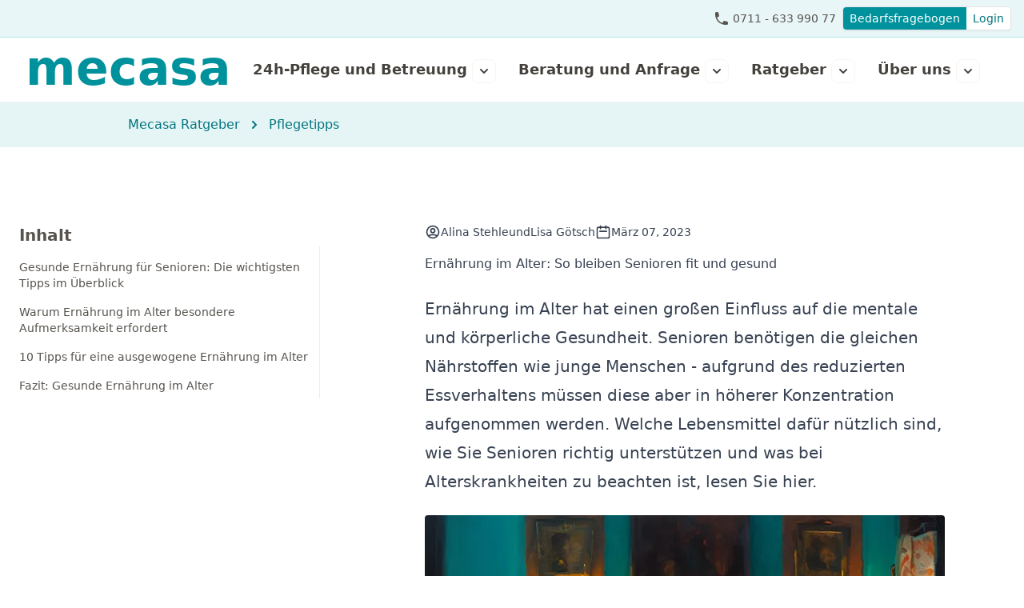

--- FILE ---
content_type: text/html; charset=utf-8
request_url: https://www.mecasa.de/ratgeber/pflege-tipps/ernaehrung-im-alter/
body_size: 26751
content:
<!DOCTYPE html>
<html lang="de-DE" class="scroll-smooth">
    
    <head>
        <meta http-equiv="X-UA-Compatible" content="IE=edge" />
        <meta charset="utf-8" />
        <meta name="viewport" content="width=device-width, initial-scale=1.0">
        <link rel="stylesheet" href="/assets/css/styles.css">
        <script src="/assets/js/alpine.min.js" defer></script> 
        <script src="/assets/js/lazysizes.min.js" defer></script>
        <!-- Favicon -->
        <link rel="apple-touch-icon" sizes="180x180" href="/favicon/apple-touch-icon.png">
        <link rel="icon" type="image/png" sizes="32x32" href="/favicon/favicon-32x32.png">
        <link rel="icon" type="image/png" sizes="16x16" href="/favicon/favicon-16x16.png">
        <link rel="manifest" href="/favicon/site.webmanifest">
        <!-- Privacy friendly analytics -->
        <script defer data-api="/api/event" data-domain="mecasa.de" src="/js/script.js"></script>
        <script>window.plausible = window.plausible || function() { (window.plausible.q = window.plausible.q || []).push(arguments) }</script>
    <title>Ernährung im Alter: So bleiben Senioren gesund</title><meta name="description" content="10 Tipps für eine ausgewogene Ernährung im Alter. So steigern Sie die Lebensqualität und beugen Krankheiten und Mangelerscheinungen vor.">
<meta name="referrer" content="no-referrer-when-downgrade">
<meta name="robots" content="all">
<meta content="348503565481483" property="fb:profile_id">
<meta content="de_DE" property="og:locale">
<meta content="Mecasa ®" property="og:site_name">
<meta content="website" property="og:type">
<meta content="https://www.mecasa.de/ratgeber/pflege-tipps/ernaehrung-im-alter/" property="og:url">
<meta content="Ernährung im Alter: So bleiben Senioren gesund" property="og:title">
<meta content="10 Tipps für eine ausgewogene Ernährung im Alter. So steigern Sie die Lebensqualität und beugen Krankheiten und Mangelerscheinungen vor." property="og:description">
<meta content="https://www.mecasa.de/assets/images/_1200x630_crop_center-center_82_none/ernaehrung-im-alter-2.png?mtime=1678780691" property="og:image">
<meta content="1200" property="og:image:width">
<meta content="630" property="og:image:height">
<meta content="https://www.youtube.com/channel/UCwO_YLpeC5cd6x-GWROCI6A" property="og:see_also">
<meta content="https://www.linkedin.com/company/17917401/" property="og:see_also">
<meta content="mecasa_care" property="og:see_also">
<meta content="https://www.facebook.com/mecasacare/" property="og:see_also">
<meta content="mecasapflege" property="og:see_also">
<meta name="twitter:card" content="summary_large_image">
<meta name="twitter:site" content="@mecasa_care">
<meta name="twitter:creator" content="@mecasa_care">
<meta name="twitter:title" content="Ernährung im Alter: So bleiben Senioren gesund">
<meta name="twitter:description" content="10 Tipps für eine ausgewogene Ernährung im Alter. So steigern Sie die Lebensqualität und beugen Krankheiten und Mangelerscheinungen vor.">
<meta name="twitter:image" content="https://www.mecasa.de/assets/images/_800x418_crop_center-center_82_none/ernaehrung-im-alter-2.png?mtime=1678780691">
<meta name="twitter:image:width" content="800">
<meta name="twitter:image:height" content="418">
<meta name="google-site-verification" content="PQS8O26lBGe8IcblCyffGN0yaNIJi_NiMj9I6UDXgvU">
<link href="https://www.mecasa.de/ratgeber/pflege-tipps/ernaehrung-im-alter/" rel="canonical">
<link href="https://www.mecasa.de/" rel="home"></head>
    
    <body class="font-sans text-base selection:bg-brand-yellow-400 selection:text-brand-yellow-900">   
        
        
        
<!-- TOP-NAV -->
<div class="flex gap-2 justify-end bg-brand-green-400/10 border-b border-brand-green-100 px-4 py-2">
    <div class="flex items-center place-items-center">
        <svg xmlns="http://www.w3.org/2000/svg" viewBox="0 0 20 20" fill="currentColor" class="w-5 h-5 text-gray-600">
            <path fill-rule="evenodd" d="M2 3.5A1.5 1.5 0 0 1 3.5 2h1.148a1.5 1.5 0 0 1 1.465 1.175l.716 3.223a1.5 1.5 0 0 1-1.052 1.767l-.933.267c-.41.117-.643.555-.48.95a11.542 11.542 0 0 0 6.254 6.254c.395.163.833-.07.95-.48l.267-.933a1.5 1.5 0 0 1 1.767-1.052l3.223.716A1.5 1.5 0 0 1 18 15.352V16.5a1.5 1.5 0 0 1-1.5 1.5H15c-1.149 0-2.263-.15-3.326-.43A13.022 13.022 0 0 1 2.43 8.326 13.019 13.019 0 0 1 2 5V3.5Z" clip-rule="evenodd" />
          </svg>          
        <a href="tel:071163399077" class="ml-1 text-sm text-gray-600" data-analytics='"call", {"props":{"page":"/ratgeber/pflege-tipps/ernaehrung-im-alter/,"location":"nav"}}'>0711 - 633 990 77</a>
    </div>
    <div class="flex ml-2 border rounded shadow-sm text-sm">
        <a href="https://service.mecasa.de/fragebogen" class="block px-2 py-1 rounded-l text-white bg-brand-green-500 hover:bg-brand-green-600 transition" data-analytics='"visitQuestionnaire", {"props":{"page":"/ratgeber/pflege-tipps/ernaehrung-im-alter/","location":"navigation"}}'>Bedarfsfragebogen</a>
        <a href="https://service.mecasa.de/login" class="block px-2 py-1 rounded-r text-brand-green-600 bg-white hover:bg-brand-green-50 transition">Login</a>
    </div>
</div>

<!-- MAIN-NAVIGATION -->
<nav class="sticky z-40 flex justify-center top-0 bg-white border-b border-gray-100">
    <a href="https://www.mecasa.de/" class="absolute z-10 flex lg:hidden items-center top-0 left-0 h-full pl-4">
        <img class="h-6" src="/assets/icons/mecasa-logo-hoch-cmyk-190227-17h46.svg" alt="mecasa Logo">
    </a>
    <div class="relative flex justify-end lg:justify-between w-full h-20 2xl:w-3/4 container px-8 2xl:px-0">
        <div id="menu-lg" class="hidden space-x-4 lg:space-x-7 font-semibold text-gray-700 nav lg:inline-flex lg:text-lg 2xl:text-xl">
                             
    <div class="relative flex items-center text-gray-700" x-data="{ open: false }" @mouseover="open = true" @mouseover.away="open = false">
        <a  class="text-brand-green-500 font-bold text-6xl -mt-1" href="https://www.mecasa.de/">mecasa</a>
            </div>

                             
    <div class="relative flex items-center text-gray-700" x-data="{ open: false }" @mouseover="open = true" @mouseover.away="open = false">
        <a  href="https://www.mecasa.de/24-stunden-pflege/">24h-Pflege und Betreuung</a>
                    <div class="ml-1.5 mt-1 flex p-1 rounded-lg transition" :class="open ? 'bg-gray-50 shadow-inner border border-gray-200' : 'border border-gray-100 '">
                <svg :class="{'rotate-180': open}" class="w-5 h-5 transition-transform" xmlns="http://www.w3.org/2000/svg" viewBox="0 0 20 20" fill="currentColor">
                    <path fill-rule="evenodd" d="M5.293 7.293a1 1 0 011.414 0L10 10.586l3.293-3.293a1 1 0 111.414 1.414l-4 4a1 1 0 01-1.414 0l-4-4a1 1 0 010-1.414z" clip-rule="evenodd"></path>
                </svg>
            </div>
            <div id="dropdown" class="z-20 absolute left-1/2 top-16 -translate-x-1/2 w-max transform translate-y-4 rounded-xl shadow-2xl shadow-brand-green-800/50 ring-1 ring-black ring-opacity-5 overflow-hidden" x-show.transition="open" x-transition:enter="transition ease-out duration-100" x-transition:enter-start="opacity-0 scale-90 skew-y-3" x-transition:enter-end="opacity-100 scale-100 skew-y-0" x-transition:leave="transition ease-in duration-100" x-transition:leave-start="opacity-100 scale-100 skew-y-0" x-transition:leave-end="opacity-0 scale-90 -skew-y-3">
                <div class="px-6 pt-6 pb-8 bg-white space-y-2">
                                            <div class="flex flex-col">
                            <a href="/24-stunden-pflege/" class="block px-4 py-2 rounded-md hover:bg-gray-100 ">
                                <span class="block text-base font-medium">24-Stunden Pflege</span>
                                <span class="block text-xs text-gray-500 font-normal w-72 leading-5 tracking-normal">Dauerhafte Pflege und Haushaltshilfe durch Pflegekräfte, die bei Ihnen zuhause einziehen.</span>
                            </a>
                                                    </div>
                                            <div class="flex flex-col">
                            <a href="/kosten-und-preise/" class="block px-4 py-2 rounded-md hover:bg-gray-100 ">
                                <span class="block text-base font-medium">Kosten der 24-Stunden Pflege</span>
                                <span class="block text-xs text-gray-500 font-normal w-72 leading-5 tracking-normal">Faire Preise für hochwertige Pflege.</span>
                            </a>
                                                    </div>
                                            <div class="flex flex-col">
                            <a href="/din-standard-fuer-24-stunden-pflege/" class="block px-4 py-2 rounded-md hover:bg-gray-100 ">
                                <span class="block text-base font-medium">DIN SPEC 33454</span>
                                <span class="block text-xs text-gray-500 font-normal w-72 leading-5 tracking-normal">Der DIN-Standard für verbraucherfreundliche 24h-Pflege. Initiiert und entwickelt von Mecasa gemeinsam mit Stiftung Warentest.</span>
                            </a>
                                                    </div>
                                            <div class="flex flex-col">
                            <a href="/polnische-pflegekraefte/" class="block px-4 py-2 rounded-md hover:bg-gray-100 ">
                                <span class="block text-base font-medium">Polnische Pflegekräfte und Haushaltshilfen</span>
                                <span class="block text-xs text-gray-500 font-normal w-72 leading-5 tracking-normal">Geprüfte Betreuungskräfte aus Polen für die Pflege und Unterstützung zu Hause</span>
                            </a>
                                                    </div>
                                    </div>
            </div>
            </div>

                             
    <div class="relative flex items-center text-gray-700" x-data="{ open: false }" @mouseover="open = true" @mouseover.away="open = false">
        <a  href="https://www.mecasa.de/kurzanfrage/">Beratung und Anfrage</a>
                    <div class="ml-1.5 mt-1 flex p-1 rounded-lg transition" :class="open ? 'bg-gray-50 shadow-inner border border-gray-200' : 'border border-gray-100 '">
                <svg :class="{'rotate-180': open}" class="w-5 h-5 transition-transform" xmlns="http://www.w3.org/2000/svg" viewBox="0 0 20 20" fill="currentColor">
                    <path fill-rule="evenodd" d="M5.293 7.293a1 1 0 011.414 0L10 10.586l3.293-3.293a1 1 0 111.414 1.414l-4 4a1 1 0 01-1.414 0l-4-4a1 1 0 010-1.414z" clip-rule="evenodd"></path>
                </svg>
            </div>
            <div id="dropdown" class="z-20 absolute left-1/2 top-16 -translate-x-1/2 w-max transform translate-y-4 rounded-xl shadow-2xl shadow-brand-green-800/50 ring-1 ring-black ring-opacity-5 overflow-hidden" x-show.transition="open" x-transition:enter="transition ease-out duration-100" x-transition:enter-start="opacity-0 scale-90 skew-y-3" x-transition:enter-end="opacity-100 scale-100 skew-y-0" x-transition:leave="transition ease-in duration-100" x-transition:leave-start="opacity-100 scale-100 skew-y-0" x-transition:leave-end="opacity-0 scale-90 -skew-y-3">
                <div class="px-6 pt-6 pb-8 bg-white space-y-2">
                                            <div class="flex flex-col">
                            <a href="/kurzanfrage/" class="block px-4 py-2 rounded-md hover:bg-gray-100 ">
                                <span class="block text-base font-medium">Rückruf vereinbaren</span>
                                <span class="block text-xs text-gray-500 font-normal w-72 leading-5 tracking-normal">Telefon-Beratung  zum Wunschtermin vereinbaren</span>
                            </a>
                                                    </div>
                                            <div class="flex flex-col">
                            <a href="/webinare/" class="block px-4 py-2 rounded-md hover:bg-gray-100 ">
                                <span class="block text-base font-medium">Videoberatung vereinbaren</span>
                                <span class="block text-xs text-gray-500 font-normal w-72 leading-5 tracking-normal">Video-Beratung zum Wunschtermin vereinbaren</span>
                            </a>
                                                    </div>
                                            <div class="flex flex-col">
                            <a href="https://service.mecasa.de/fragebogen" class="block px-4 py-2 rounded-md hover:bg-gray-100 ">
                                <span class="block text-base font-medium">Bedarfsfragebogen ausfüllen</span>
                                <span class="block text-xs text-gray-500 font-normal w-72 leading-5 tracking-normal">Schildern Sie uns Ihren Bedarf</span>
                            </a>
                                                    </div>
                                            <div class="flex flex-col">
                            <a href="https://service.mecasa.de/login" class="block px-4 py-2 rounded-md hover:bg-gray-100 ">
                                <span class="block text-base font-medium">Login zum Kundenkonto</span>
                                <span class="block text-xs text-gray-500 font-normal w-72 leading-5 tracking-normal">Zugang zu Ihren Verträgen und Einstellungen</span>
                            </a>
                                                    </div>
                                    </div>
            </div>
            </div>

                             
    <div class="relative flex items-center text-gray-700" x-data="{ open: false }" @mouseover="open = true" @mouseover.away="open = false">
        <a  href="https://www.mecasa.de/ratgeber/">Ratgeber</a>
                    <div class="ml-1.5 mt-1 flex p-1 rounded-lg transition" :class="open ? 'bg-gray-50 shadow-inner border border-gray-200' : 'border border-gray-100 '">
                <svg :class="{'rotate-180': open}" class="w-5 h-5 transition-transform" xmlns="http://www.w3.org/2000/svg" viewBox="0 0 20 20" fill="currentColor">
                    <path fill-rule="evenodd" d="M5.293 7.293a1 1 0 011.414 0L10 10.586l3.293-3.293a1 1 0 111.414 1.414l-4 4a1 1 0 01-1.414 0l-4-4a1 1 0 010-1.414z" clip-rule="evenodd"></path>
                </svg>
            </div>
            <div id="dropdown" class="z-20 absolute left-1/2 top-16 -translate-x-1/2 w-max transform translate-y-4 rounded-xl shadow-2xl shadow-brand-green-800/50 ring-1 ring-black ring-opacity-5 overflow-hidden" x-show.transition="open" x-transition:enter="transition ease-out duration-100" x-transition:enter-start="opacity-0 scale-90 skew-y-3" x-transition:enter-end="opacity-100 scale-100 skew-y-0" x-transition:leave="transition ease-in duration-100" x-transition:leave-start="opacity-100 scale-100 skew-y-0" x-transition:leave-end="opacity-0 scale-90 -skew-y-3">
                <div class="px-6 pt-6 pb-8 bg-white space-y-2">
                                            <div class="flex flex-col">
                            <a href="/ratgeber/" class="block px-4 py-2 rounded-md hover:bg-gray-100 ">
                                <span class="block text-base font-medium">Ratgeber-Blog</span>
                                <span class="block text-xs text-gray-500 font-normal w-72 leading-5 tracking-normal">Tipps und Anleitungen für die Pflege zu Hause</span>
                            </a>
                                                    </div>
                                            <div class="flex flex-col">
                            <a href="/pflegenetzwerk/" class="block px-4 py-2 rounded-md hover:bg-gray-100 ">
                                <span class="block text-base font-medium">Pflegenetzwerk</span>
                                <span class="block text-xs text-gray-500 font-normal w-72 leading-5 tracking-normal">Diese Anbieter in Ihrer Nachbarschaft unterstützen Sie bei der Pflege zu Hause</span>
                            </a>
                                                    </div>
                                            <div class="flex flex-col">
                            <a href="/downloads/" class="block px-4 py-2 rounded-md hover:bg-gray-100 ">
                                <span class="block text-base font-medium">Downloads</span>
                                <span class="block text-xs text-gray-500 font-normal w-72 leading-5 tracking-normal">Vertragsmuster, Leitfäden und Leistungs-Anträge für die 24 Stunden Pflege.</span>
                            </a>
                                                            <div class="ml-0">                                      
                                                                                <a  href="/downloads/#Informationsunterlagen"
                                                class="block flex items-center px-4 py-2 text-gray-600 hover:bg-gray-100 rounded-md">
                                                <svg xmlns="http://www.w3.org/2000/svg" viewBox="0 0 16 16" fill="currentColor" class="w-4 h-4 text-gray-300">
                                                    <path fill-rule="evenodd" d="M2 8a.75.75 0 0 1 .75-.75h8.69L8.22 4.03a.75.75 0 0 1 1.06-1.06l4.5 4.5a.75.75 0 0 1 0 1.06l-4.5 4.5a.75.75 0 0 1-1.06-1.06l3.22-3.22H2.75A.75.75 0 0 1 2 8Z" clip-rule="evenodd" />
                                                  </svg>                                                                                             
                                                <span class="block ml-2 text-sm font-medium">Mecasa Informationsmaterial</span>
                                            </a>
                                                                                <a  href="/downloads/#Muster"
                                                class="block flex items-center px-4 py-2 text-gray-600 hover:bg-gray-100 rounded-md">
                                                <svg xmlns="http://www.w3.org/2000/svg" viewBox="0 0 16 16" fill="currentColor" class="w-4 h-4 text-gray-300">
                                                    <path fill-rule="evenodd" d="M2 8a.75.75 0 0 1 .75-.75h8.69L8.22 4.03a.75.75 0 0 1 1.06-1.06l4.5 4.5a.75.75 0 0 1 0 1.06l-4.5 4.5a.75.75 0 0 1-1.06-1.06l3.22-3.22H2.75A.75.75 0 0 1 2 8Z" clip-rule="evenodd" />
                                                  </svg>                                                                                             
                                                <span class="block ml-2 text-sm font-medium">Musterverträge und Profile</span>
                                            </a>
                                                                                <a  href="/downloads/#Antraege"
                                                class="block flex items-center px-4 py-2 text-gray-600 hover:bg-gray-100 rounded-md">
                                                <svg xmlns="http://www.w3.org/2000/svg" viewBox="0 0 16 16" fill="currentColor" class="w-4 h-4 text-gray-300">
                                                    <path fill-rule="evenodd" d="M2 8a.75.75 0 0 1 .75-.75h8.69L8.22 4.03a.75.75 0 0 1 1.06-1.06l4.5 4.5a.75.75 0 0 1 0 1.06l-4.5 4.5a.75.75 0 0 1-1.06-1.06l3.22-3.22H2.75A.75.75 0 0 1 2 8Z" clip-rule="evenodd" />
                                                  </svg>                                                                                             
                                                <span class="block ml-2 text-sm font-medium">Anträge für Pflegeleistungen</span>
                                            </a>
                                                                                <a  href="/downloads/#Checklisten"
                                                class="block flex items-center px-4 py-2 text-gray-600 hover:bg-gray-100 rounded-md">
                                                <svg xmlns="http://www.w3.org/2000/svg" viewBox="0 0 16 16" fill="currentColor" class="w-4 h-4 text-gray-300">
                                                    <path fill-rule="evenodd" d="M2 8a.75.75 0 0 1 .75-.75h8.69L8.22 4.03a.75.75 0 0 1 1.06-1.06l4.5 4.5a.75.75 0 0 1 0 1.06l-4.5 4.5a.75.75 0 0 1-1.06-1.06l3.22-3.22H2.75A.75.75 0 0 1 2 8Z" clip-rule="evenodd" />
                                                  </svg>                                                                                             
                                                <span class="block ml-2 text-sm font-medium">Checklisten und Leitfäden</span>
                                            </a>
                                                                    </div>
                                                    </div>
                                    </div>
            </div>
            </div>

                             
    <div class="relative flex items-center text-gray-700" x-data="{ open: false }" @mouseover="open = true" @mouseover.away="open = false">
        <a  href="https://www.mecasa.de/ueber-uns/">Über uns</a>
                    <div class="ml-1.5 mt-1 flex p-1 rounded-lg transition" :class="open ? 'bg-gray-50 shadow-inner border border-gray-200' : 'border border-gray-100 '">
                <svg :class="{'rotate-180': open}" class="w-5 h-5 transition-transform" xmlns="http://www.w3.org/2000/svg" viewBox="0 0 20 20" fill="currentColor">
                    <path fill-rule="evenodd" d="M5.293 7.293a1 1 0 011.414 0L10 10.586l3.293-3.293a1 1 0 111.414 1.414l-4 4a1 1 0 01-1.414 0l-4-4a1 1 0 010-1.414z" clip-rule="evenodd"></path>
                </svg>
            </div>
            <div id="dropdown" class="z-20 absolute left-1/2 top-16 -translate-x-1/2 w-max transform translate-y-4 rounded-xl shadow-2xl shadow-brand-green-800/50 ring-1 ring-black ring-opacity-5 overflow-hidden" x-show.transition="open" x-transition:enter="transition ease-out duration-100" x-transition:enter-start="opacity-0 scale-90 skew-y-3" x-transition:enter-end="opacity-100 scale-100 skew-y-0" x-transition:leave="transition ease-in duration-100" x-transition:leave-start="opacity-100 scale-100 skew-y-0" x-transition:leave-end="opacity-0 scale-90 -skew-y-3">
                <div class="px-6 pt-6 pb-8 bg-white space-y-2">
                                            <div class="flex flex-col">
                            <a href="/ueber-uns/" class="block px-4 py-2 rounded-md hover:bg-gray-100 ">
                                <span class="block text-base font-medium">Über Mecasa</span>
                                <span class="block text-xs text-gray-500 font-normal w-72 leading-5 tracking-normal">Wir setzen Standards in der Live-in Pflege mit Qualität, Fairness und DIN SPEC 33454</span>
                            </a>
                                                    </div>
                                            <div class="flex flex-col">
                            <a href="/erfahrungsberichte/" class="block px-4 py-2 rounded-md hover:bg-gray-100 ">
                                <span class="block text-base font-medium">Erfahrungsberichte</span>
                                <span class="block text-xs text-gray-500 font-normal w-72 leading-5 tracking-normal">Senioren und Angehörige berichten aus dem Alltag mit ihren pflegenden Mitbewohnern.</span>
                            </a>
                                                    </div>
                                    </div>
            </div>
            </div>

                    </div>

        <!-- [Mobile-Menü] -->
        <div id="nav-main-mobileMenu" class="flex items-center lg:hidden" x-data="{ open: false }">
            <button type="button" class="inline-flex items-center justify-center px-4 py-2 rounded-md text-gray-700 hover:text-white bg-gray-100 hover:bg-gray-700 focus:outline-none focus:ring-2 focus:ring-inset focus:ring-white" @click.prevent="open = !open">
                <span class="font-semibold mr-2">Navigation</span>                
                <svg class="h-6 w-6" xmlns="http://www.w3.org/2000/svg" fill="none" viewBox="0 0 24 24" stroke="currentColor" :class="{ 'hidden': open }">
                  <path stroke-linecap="round" stroke-linejoin="round" stroke-width="2" d="M4 6h16M4 12h16M4 18h16" />
                </svg>
                <svg class="hidden h-6 w-6" xmlns="http://www.w3.org/2000/svg" fill="none" viewBox="0 0 24 24" stroke="currentColor" :class="{ 'hidden': !open }">
                  <path stroke-linecap="round" stroke-linejoin="round" stroke-width="2" d="M6 18L18 6M6 6l12 12" />
                </svg>
            </button>
            <div class="" :class="{ 'hidden': !open }">
                    <div id="mobileDropdown" class="z-20 absolute left-0 w-full rounded-md shadow-2xl ring-1 ring-black ring-opacity-5 top-20 bg-white" x-show.transition="open">
        <div class="max-h-[60vh] overflow-y-auto w-full p-4 text-lg" @click.away="open = false">
                            <div x-data="{ open: false }">
                    <!-- Prüfen, ob der Node Kinder hat -->
                    <button @click="open = !open" class="flex justify-between items-center w-full p-2 font-semibold text-left text-gray-600 hover:bg-gray-100 rounded-lg"  onclick="location.href='/'" >
                        mecasa
                        <!-- Nur ein Pfeil anzeigen, wenn Kinder vorhanden sind -->
                                            </button>
                    <!-- Untermenü nur anzeigen, wenn Kinder vorhanden sind -->
                                    </div>
                            <div x-data="{ open: false }">
                    <!-- Prüfen, ob der Node Kinder hat -->
                    <button @click="open = !open" class="flex justify-between items-center w-full p-2 font-semibold text-left text-gray-600 hover:bg-gray-100 rounded-lg" >
                        24h-Pflege und Betreuung
                        <!-- Nur ein Pfeil anzeigen, wenn Kinder vorhanden sind -->
                                                    <div class="flex p-2 bg-gray-100 rounded-lg ">
                                <svg :class="{'rotate-180': open}" class="w-4 h-4 transition-transform" xmlns="http://www.w3.org/2000/svg" viewBox="0 0 20 20" fill="currentColor">
                                    <path fill-rule="evenodd" d="M5.293 7.293a1 1 0 011.414 0L10 10.586l3.293-3.293a1 1 0 111.414 1.414l-4 4a1 1 0 01-1.414 0l-4-4a1 1 0 010-1.414z" clip-rule="evenodd" />
                                </svg>
                            </div>
                                            </button>
                    <!-- Untermenü nur anzeigen, wenn Kinder vorhanden sind -->
                                            <div x-show="open" class="pl-4">
                                                            <a class="block p-2 text-gray-600 hover:bg-gray-100 rounded-lg" href="/24-stunden-pflege/">24-Stunden Pflege</a>
                                                            <a class="block p-2 text-gray-600 hover:bg-gray-100 rounded-lg" href="/kosten-und-preise/">Kosten der 24-Stunden Pflege</a>
                                                            <a class="block p-2 text-gray-600 hover:bg-gray-100 rounded-lg" href="/din-standard-fuer-24-stunden-pflege/">DIN SPEC 33454</a>
                                                            <a class="block p-2 text-gray-600 hover:bg-gray-100 rounded-lg" href="/polnische-pflegekraefte/">Polnische Pflegekräfte und Haushaltshilfen</a>
                                                    </div>
                                    </div>
                            <div x-data="{ open: false }">
                    <!-- Prüfen, ob der Node Kinder hat -->
                    <button @click="open = !open" class="flex justify-between items-center w-full p-2 font-semibold text-left text-gray-600 hover:bg-gray-100 rounded-lg" >
                        Beratung und Anfrage
                        <!-- Nur ein Pfeil anzeigen, wenn Kinder vorhanden sind -->
                                                    <div class="flex p-2 bg-gray-100 rounded-lg ">
                                <svg :class="{'rotate-180': open}" class="w-4 h-4 transition-transform" xmlns="http://www.w3.org/2000/svg" viewBox="0 0 20 20" fill="currentColor">
                                    <path fill-rule="evenodd" d="M5.293 7.293a1 1 0 011.414 0L10 10.586l3.293-3.293a1 1 0 111.414 1.414l-4 4a1 1 0 01-1.414 0l-4-4a1 1 0 010-1.414z" clip-rule="evenodd" />
                                </svg>
                            </div>
                                            </button>
                    <!-- Untermenü nur anzeigen, wenn Kinder vorhanden sind -->
                                            <div x-show="open" class="pl-4">
                                                            <a class="block p-2 text-gray-600 hover:bg-gray-100 rounded-lg" href="/kurzanfrage/">Rückruf vereinbaren</a>
                                                            <a class="block p-2 text-gray-600 hover:bg-gray-100 rounded-lg" href="/webinare/">Videoberatung vereinbaren</a>
                                                            <a class="block p-2 text-gray-600 hover:bg-gray-100 rounded-lg" href="https://service.mecasa.de/fragebogen">Bedarfsfragebogen ausfüllen</a>
                                                            <a class="block p-2 text-gray-600 hover:bg-gray-100 rounded-lg" href="https://service.mecasa.de/login">Login zum Kundenkonto</a>
                                                    </div>
                                    </div>
                            <div x-data="{ open: false }">
                    <!-- Prüfen, ob der Node Kinder hat -->
                    <button @click="open = !open" class="flex justify-between items-center w-full p-2 font-semibold text-left text-gray-600 hover:bg-gray-100 rounded-lg" >
                        Ratgeber
                        <!-- Nur ein Pfeil anzeigen, wenn Kinder vorhanden sind -->
                                                    <div class="flex p-2 bg-gray-100 rounded-lg ">
                                <svg :class="{'rotate-180': open}" class="w-4 h-4 transition-transform" xmlns="http://www.w3.org/2000/svg" viewBox="0 0 20 20" fill="currentColor">
                                    <path fill-rule="evenodd" d="M5.293 7.293a1 1 0 011.414 0L10 10.586l3.293-3.293a1 1 0 111.414 1.414l-4 4a1 1 0 01-1.414 0l-4-4a1 1 0 010-1.414z" clip-rule="evenodd" />
                                </svg>
                            </div>
                                            </button>
                    <!-- Untermenü nur anzeigen, wenn Kinder vorhanden sind -->
                                            <div x-show="open" class="pl-4">
                                                            <a class="block p-2 text-gray-600 hover:bg-gray-100 rounded-lg" href="/ratgeber/">Ratgeber-Blog</a>
                                                            <a class="block p-2 text-gray-600 hover:bg-gray-100 rounded-lg" href="/pflegenetzwerk/">Pflegenetzwerk</a>
                                                            <a class="block p-2 text-gray-600 hover:bg-gray-100 rounded-lg" href="/downloads/">Downloads</a>
                                                    </div>
                                    </div>
                            <div x-data="{ open: false }">
                    <!-- Prüfen, ob der Node Kinder hat -->
                    <button @click="open = !open" class="flex justify-between items-center w-full p-2 font-semibold text-left text-gray-600 hover:bg-gray-100 rounded-lg" >
                        Über uns
                        <!-- Nur ein Pfeil anzeigen, wenn Kinder vorhanden sind -->
                                                    <div class="flex p-2 bg-gray-100 rounded-lg ">
                                <svg :class="{'rotate-180': open}" class="w-4 h-4 transition-transform" xmlns="http://www.w3.org/2000/svg" viewBox="0 0 20 20" fill="currentColor">
                                    <path fill-rule="evenodd" d="M5.293 7.293a1 1 0 011.414 0L10 10.586l3.293-3.293a1 1 0 111.414 1.414l-4 4a1 1 0 01-1.414 0l-4-4a1 1 0 010-1.414z" clip-rule="evenodd" />
                                </svg>
                            </div>
                                            </button>
                    <!-- Untermenü nur anzeigen, wenn Kinder vorhanden sind -->
                                            <div x-show="open" class="pl-4">
                                                            <a class="block p-2 text-gray-600 hover:bg-gray-100 rounded-lg" href="/ueber-uns/">Über Mecasa</a>
                                                            <a class="block p-2 text-gray-600 hover:bg-gray-100 rounded-lg" href="/erfahrungsberichte/">Erfahrungsberichte</a>
                                                    </div>
                                    </div>
                    </div>
        <div class="w-full bg-gray-100 p-4">
            <div class="flex gap-2">
                <a 
                    href="/kurzanfrage/" 
                    class="bg-yellow-300 hover:bg-yellow-400 focus-visible:outline-yellow-500 rounded-md px-3.5 py-2.5 text-sm font-semibold text-yellow-900 shadow-sm focus-visible:outline focus-visible:outline-2 focus-visible:outline-offset-2"
                    data-analytics='"visitKurzanfrage", {"props":{"page":"/ratgeber/pflege-tipps/ernaehrung-im-alter/","location":"mobileNav"}}'>
                    Kurzanfrage
                </a>
                <a 
                    href="tel:071163399077" 
                    class="text-yellow-900 ring-yellow-400 rounded-md bg-white px-3.5 py-2.5 text-sm font-semibold shadow-sm ring-1 ring-inset hover:bg-yellow-50"
                    data-analytics='"call", {"props":{"page":"/ratgeber/pflege-tipps/ernaehrung-im-alter/","location":"mobileNav"}}'>
                    <span class="hidden sm:inline">Fachberatung:</span> 0711 - 633 990 77
                </a>
            </div>
        </div>
    </div>

            </div>
        </div>

    </div>
</nav>

<!-- LOOP FÜR DESKTOP-NAVIGATION -->

<!-- LOOP FÜR MOBILE-NAVIGATION -->

        
    
   
                                            

        
    
    

<div class="relative bg-brand-green-500/10">
    <div class="relative flex place-items-end mx-auto xl:w-3/4 h-full px-4 xl:p-0">
        
<!-- BREADCRUMBS -->
<div class="bg-transparent">
    <div class="py-4">
        <nav class="text-brand-green-600 font-light" aria-label="Breadcrumb">
            <ol class="inline-flex p-0 list-none">
				              		<li class="flex items-center">
											<a class="" href="https://www.mecasa.de/ratgeber/">Mecasa Ratgeber</a>
              		</li>
				              		<li class="flex items-center">
											<svg class="w-3 h-3 mx-3 fill-current" xmlns="http://www.w3.org/2000/svg" viewBox="0 0 320 512"><path d="M285.476 272.971L91.132 467.314c-9.373 9.373-24.569 9.373-33.941 0l-22.667-22.667c-9.357-9.357-9.375-24.522-.04-33.901L188.505 256 34.484 101.255c-9.335-9.379-9.317-24.544.04-33.901l22.667-22.667c9.373-9.373 24.569-9.373 33.941 0L285.475 239.03c9.373 9.372 9.373 24.568.001 33.941z"/></svg>
											<a class="" href="https://www.mecasa.de/ratgeber/pflege-tipps/">Pflegetipps</a>
              		</li>
				            </ol>
		</nav>
    </div>
</div>
 
    </div>
</div>
    <div id="main" class="px-4 2xl:px-0">
        <div class="relative z-10 grid grid-cols-3 gap-12 mt-12 md:mt-24 mx-auto 2xl:w-3/4">
            
            <div id="toc" class="hidden xl:block col-span-3 xl:col-span-1">
                <div class="sticky top-28">
                    
<div class="fixed z-10 bottom-0 inset-x-4 lg:sticky lg:top-28 border-none border-b-0 lg:border-none border-gray-200 rounded-t-xl overflow-hidden [box-shadow:0px_-8px_12px_0px_rgba(0,0,0,0.1)] lg:[box-shadow:0px_-12px_20px_0px_rgba(0,0,0,0.0)]" x-data="{ isOpen: false }">
    <!-- Toggle Button for Mobile View -->
    <button 
        @click="isOpen = !isOpen" 
        class="w-full bg-brand-green-700 p-4 text-left flex justify-between items-center lg:hidden"
        data-analytics='"viewMobileNav", {"props":{"page":"/ratgeber/pflege-tipps/ernaehrung-im-alter/"}}'
        >
        <div class="flex items-center text-brand-green-50">
            <svg xmlns="http://www.w3.org/2000/svg" fill="none" viewBox="0 0 24 24" stroke-width="2" stroke="currentColor" class="h-6 w-6">
                <path stroke-linecap="round" stroke-linejoin="round" d="M19.5 14.25v-2.625a3.375 3.375 0 0 0-3.375-3.375h-1.5A1.125 1.125 0 0 1 13.5 7.125v-1.5a3.375 3.375 0 0 0-3.375-3.375H8.25m0 12.75h7.5m-7.5 3H12M10.5 2.25H5.625c-.621 0-1.125.504-1.125 1.125v17.25c0 .621.504 1.125 1.125 1.125h12.75c.621 0 1.125-.504 1.125-1.125V11.25a9 9 0 0 0-9-9Z" />
              </svg>                           
            <span class="text-lg font-semibold pl-2">Inhaltverzeichnis</span>
        </div>
        <div class="flex p-2 bg-gray-100 rounded-lg ">
            <svg :class="{'rotate-180': !isOpen}" class="w-4 h-4 transition-transform" xmlns="http://www.w3.org/2000/svg" viewBox="0 0 20 20" fill="currentColor">
                <path fill-rule="evenodd" d="M5.293 7.293a1 1 0 011.414 0L10 10.586l3.293-3.293a1 1 0 111.414 1.414l-4 4a1 1 0 01-1.414 0l-4-4a1 1 0 010-1.414z" clip-rule="evenodd"></path>
            </svg>
        </div>
    </button>

    <!-- Navigation Menu -->
    <nav 
        x-show="isOpen" 
        @click.outside="isOpen = false"
        x-transition:enter="transition ease-out" 
        x-transition:enter-start="" 
        x-transition:enter-end="" 
        x-transition:leave="transition ease-in" 
        x-transition:leave-start="" 
        x-transition:leave-end=" " 
        class="h-auto px-4 text-gray-600 bg-white border-t border-gray-100 lg:border-none lg:rounded xl:p-0 overflow-auto max-h-[90vh] lg:block">
        <span class="hidden lg:inline text-xl font-semibold pl-2">Inhalt</span>
        <ul id="table-of-contents" class="pt-2 text-base lg:text-sm lg:border-r border-brand-green-300/20 text-balance">
                        <li class="w-full" x-data="{ show: false }">
                <div class="flex justify-between">
                    <a href="#gesunde-ernaehrung-fuer-senioren-die-wichtigsten-tipps-im-Ueberblick" class="block w-full p-2 pl-2 hover:text-yellow-500" @click="isOpen = false">
                        Gesunde Ernährung für Senioren: Die wichtigsten Tipps im Überblick
                    </a>
                </div>
            </li>
                        <li class="w-full" x-data="{ show: false }">
                <div class="flex justify-between">
                    <a href="#warum-ernaehrung-im-alter-besondere-aufmerksamkeit-erfordert" class="block w-full p-2 pl-2 hover:text-yellow-500" @click="isOpen = false">
                        Warum Ernährung im Alter besondere Aufmerksamkeit erfordert
                    </a>
                </div>
            </li>
                        <li class="w-full" x-data="{ show: false }">
                <div class="flex justify-between">
                    <a href="#10-tipps-fuer-eine-ausgewogene-ernaehrung-im-alter" class="block w-full p-2 pl-2 hover:text-yellow-500" @click="isOpen = false">
                        10 Tipps für eine ausgewogene Ernährung im Alter
                    </a>
                </div>
            </li>
                        <li class="w-full" x-data="{ show: false }">
                <div class="flex justify-between">
                    <a href="#fazit-gesunde-ernaehrung-im-alter" class="block w-full p-2 pl-2 hover:text-yellow-500" @click="isOpen = false">
                        Fazit: Gesunde Ernährung im Alter
                    </a>
                </div>
            </li>
                    </ul>
    </nav>
</div>


                    
                                        
                </div>
            </div>

            <div id="content" class="col-span-3 xl:col-span-2">
                <div class="prose prose-sm md:prose-base prose-yellow mx-auto">
                    <div class="flex text-sm gap-6">
    <div id="author" class="flex gap-2">
        <svg xmlns="http://www.w3.org/2000/svg" class="h-5 w-5" fill="none" viewBox="0 0 24 24" stroke="currentColor"><path stroke-linecap="round" stroke-linejoin="round" stroke-width="2" d="M5.121 17.804A13.937 13.937 0 0112 16c2.5 0 4.847.655 6.879 1.804M15 10a3 3 0 11-6 0 3 3 0 016 0zm6 2a9 9 0 11-18 0 9 9 0 0118 0z" /></svg>
                                                    <a href="https://www.mecasa.de/ueber-uns/alina-stehle/" class="">Alina Stehle</a>
                und                                            <a href="https://www.mecasa.de/ueber-uns/lisa-goetsch/" class="">Lisa Götsch</a>
                                        </div>
    <div id="date-published" class="flex gap-2">
        <svg xmlns="http://www.w3.org/2000/svg" class="h-5 w-5" fill="none" viewBox="0 0 24 24" stroke="currentColor"><path stroke-linecap="round" stroke-linejoin="round" stroke-width="2" d="M8 7V3m8 4V3m-9 8h10M5 21h14a2 2 0 002-2V7a2 2 0 00-2-2H5a2 2 0 00-2 2v12a2 2 0 002 2z" /></svg>
        März 07, 2023
    </div>
    </div>                </div>
                <div class="mt-4 prose prose-sm md:prose-base prose-yellow mx-auto prose-a:text-black prose-a:font-semibold prose-a:underline prose-a:decoration-2 prose-a:underline-offset-4 prose-a:decoration-yellow-400">
                    <h1>
                        Ernährung im Alter: So bleiben Senioren fit und gesund
                    </h1>
                    <div class="mt-6 prose prose-base md:prose-xl prose-yellow mx-auto">
                        Ernährung im Alter hat einen großen Einfluss auf die mentale und körperliche Gesundheit. Senioren benötigen die gleichen Nährstoffen wie junge Menschen - aufgrund des reduzierten Essverhaltens müssen diese aber in höherer Konzentration aufgenommen werden. Welche Lebensmittel dafür nützlich sind, wie Sie Senioren richtig unterstützen und was bei Alterskrankheiten zu beachten ist, lesen Sie hier.
                    </div>
                </div>
                <div class="xl:hidden mt-4 sm:max-w-screen-xs md:max-w-screen-sm mx-auto">
                    
<div class="fixed z-10 bottom-0 inset-x-4 lg:sticky lg:top-28 border-none border-b-0 lg:border-none border-gray-200 rounded-t-xl overflow-hidden [box-shadow:0px_-8px_12px_0px_rgba(0,0,0,0.1)] lg:[box-shadow:0px_-12px_20px_0px_rgba(0,0,0,0.0)]" x-data="{ isOpen: false }">
    <!-- Toggle Button for Mobile View -->
    <button 
        @click="isOpen = !isOpen" 
        class="w-full bg-brand-green-700 p-4 text-left flex justify-between items-center lg:hidden"
        data-analytics='"viewMobileNav", {"props":{"page":"/ratgeber/pflege-tipps/ernaehrung-im-alter/"}}'
        >
        <div class="flex items-center text-brand-green-50">
            <svg xmlns="http://www.w3.org/2000/svg" fill="none" viewBox="0 0 24 24" stroke-width="2" stroke="currentColor" class="h-6 w-6">
                <path stroke-linecap="round" stroke-linejoin="round" d="M19.5 14.25v-2.625a3.375 3.375 0 0 0-3.375-3.375h-1.5A1.125 1.125 0 0 1 13.5 7.125v-1.5a3.375 3.375 0 0 0-3.375-3.375H8.25m0 12.75h7.5m-7.5 3H12M10.5 2.25H5.625c-.621 0-1.125.504-1.125 1.125v17.25c0 .621.504 1.125 1.125 1.125h12.75c.621 0 1.125-.504 1.125-1.125V11.25a9 9 0 0 0-9-9Z" />
              </svg>                           
            <span class="text-lg font-semibold pl-2">Inhaltverzeichnis</span>
        </div>
        <div class="flex p-2 bg-gray-100 rounded-lg ">
            <svg :class="{'rotate-180': !isOpen}" class="w-4 h-4 transition-transform" xmlns="http://www.w3.org/2000/svg" viewBox="0 0 20 20" fill="currentColor">
                <path fill-rule="evenodd" d="M5.293 7.293a1 1 0 011.414 0L10 10.586l3.293-3.293a1 1 0 111.414 1.414l-4 4a1 1 0 01-1.414 0l-4-4a1 1 0 010-1.414z" clip-rule="evenodd"></path>
            </svg>
        </div>
    </button>

    <!-- Navigation Menu -->
    <nav 
        x-show="isOpen" 
        @click.outside="isOpen = false"
        x-transition:enter="transition ease-out" 
        x-transition:enter-start="" 
        x-transition:enter-end="" 
        x-transition:leave="transition ease-in" 
        x-transition:leave-start="" 
        x-transition:leave-end=" " 
        class="h-auto px-4 text-gray-600 bg-white border-t border-gray-100 lg:border-none lg:rounded xl:p-0 overflow-auto max-h-[90vh] lg:block">
        <span class="hidden lg:inline text-xl font-semibold pl-2">Inhalt</span>
        <ul id="table-of-contents" class="pt-2 text-base lg:text-sm lg:border-r border-brand-green-300/20 text-balance">
                        <li class="w-full" x-data="{ show: false }">
                <div class="flex justify-between">
                    <a href="#gesunde-ernaehrung-fuer-senioren-die-wichtigsten-tipps-im-Ueberblick" class="block w-full p-2 pl-2 hover:text-yellow-500" @click="isOpen = false">
                        Gesunde Ernährung für Senioren: Die wichtigsten Tipps im Überblick
                    </a>
                </div>
            </li>
                        <li class="w-full" x-data="{ show: false }">
                <div class="flex justify-between">
                    <a href="#warum-ernaehrung-im-alter-besondere-aufmerksamkeit-erfordert" class="block w-full p-2 pl-2 hover:text-yellow-500" @click="isOpen = false">
                        Warum Ernährung im Alter besondere Aufmerksamkeit erfordert
                    </a>
                </div>
            </li>
                        <li class="w-full" x-data="{ show: false }">
                <div class="flex justify-between">
                    <a href="#10-tipps-fuer-eine-ausgewogene-ernaehrung-im-alter" class="block w-full p-2 pl-2 hover:text-yellow-500" @click="isOpen = false">
                        10 Tipps für eine ausgewogene Ernährung im Alter
                    </a>
                </div>
            </li>
                        <li class="w-full" x-data="{ show: false }">
                <div class="flex justify-between">
                    <a href="#fazit-gesunde-ernaehrung-im-alter" class="block w-full p-2 pl-2 hover:text-yellow-500" @click="isOpen = false">
                        Fazit: Gesunde Ernährung im Alter
                    </a>
                </div>
            </li>
                    </ul>
    </nav>
</div>


                </div>
                <div class="mt-6">
                    <!-- Output Content -->
                                        	<!-- Renders the Body Content field's Rich Text block -->
<div class="prose 
    prose-sm 
    md:prose-base md:prose-h2:text-3xl
    prose-yellow mx-auto 
    prose-a:text-black prose-a:font-medium prose-a:underline prose-a:decoration-2 prose-a:underline-offset-4 prose-a:decoration-yellow-400
    ">
    <figure class="rounded overflow-hidden"><img src="data:image/svg+xml;charset=utf-8,%3Csvg%20xmlns%3D%27http%3A%2F%2Fwww.w3.org%2F2000%2Fsvg%27%20viewBox%3D%270%200%20640%20640%27%2F%3E" alt class="w-full lazyload" data-src="/assets/images/_sm/30261/ernaehrung-im-alter-2.webp" width="640" height="640"></figure>  
</div>	<div class="relative mt-8 p-6 rounded-xl overflow-hidden prose prose-sm md:prose-base prose-headings:mt-0 mx-auto text-gray-800 border-2 prose-a:text-black prose-a:font-medium prose-a:underline prose-a:decoration-2 prose-a:underline-offset-4 prose-a:decoration-yellow-400
     
        border-gray-200 prose-yellow
    ">
    <div class="absolute w-8 top-2 right-2">
        <svg xmlns="http://www.w3.org/2000/svg" 
            viewBox="0 0 24 24" 
            fill="none"
            stroke-width="1.5"
            stroke="currentColor"
            class="object-cover 
             
                text-gray-200 
            ">
            <path stroke-linecap="round" stroke-linejoin="round" d="M11.25 11.25l.041-.02a.75.75 0 011.063.852l-.708 2.836a.75.75 0 001.063.853l.041-.021M21 12a9 9 0 11-18 0 9 9 0 0118 0zm-9-3.75h.008v.008H12V8.25z" />
        </svg>
    </div>
    <div class="relative">
        <span id="gesunde-ernaehrung-fuer-senioren-die-wichtigsten-tipps-im-Ueberblick" class="anchorClass"></span><h2 class="mt-0"><a class="anchor hidden" href="#gesunde-ernaehrung-fuer-senioren-die-wichtigsten-tipps-im-Ueberblick" title="Link zu Gesunde Ernährung für Senioren: Die wichtigsten Tipps im Überblick" aria-label="Link zu Gesunde Ernährung für Senioren: Die wichtigsten Tipps im Überblick">#</a> Gesunde Ernährung für Senioren: Die wichtigsten Tipps im Überblick</h2>
<ul><li>Mindestens 1,5 Liter pro Tag trinken</li><li>Mindestens eine warme Mahlzeit am Tag</li><li>Genügend Vitamine und Mineralstoffen einnehmen: der Bedarf kann sich im Alter erhöhen</li><li>Eiweiße sind ein wichtiger Bestandteil der Ernährung</li><li>Kräftig würzen, um den Geschmacks- und Geruchssinn anzuregen</li><li>Ungesättigte Fette benutzen</li><li>Saisonales Obst und Gemüse kaufen und möglichst fünf Stück am Tag essen</li><li>Öfters auf Fleisch zu verzichten (maximal 3x pro Woche)</li><li>Lieber Vollkornprodukte statt Weißmehlprodukte</li><li>Süßigkeitenkonsum auf gelegentliches Naschen beschränken</li><li>Gemeinsam essen, denn zusammen isst es sich besser</li></ul>
    </div>
</div>	<!-- Renders the Body Content field's Rich Text block -->
<div class="prose 
    prose-sm 
    md:prose-base md:prose-h2:text-3xl
    prose-yellow mx-auto 
    prose-a:text-black prose-a:font-medium prose-a:underline prose-a:decoration-2 prose-a:underline-offset-4 prose-a:decoration-yellow-400
     mt-8 ">
    <span id="warum-ernaehrung-im-alter-besondere-aufmerksamkeit-erfordert" class="anchorClass"></span><h2><a class="anchor hidden" href="#warum-ernaehrung-im-alter-besondere-aufmerksamkeit-erfordert" title="Link zu Warum Ernährung im Alter besondere Aufmerksamkeit erfordert" aria-label="Link zu Warum Ernährung im Alter besondere Aufmerksamkeit erfordert">#</a> Warum Ernährung im Alter besondere Aufmerksamkeit erfordert</h2>
<p>Gesunde Ernährung ist sowohl in jungen Jahren als auch in alten Tagen
 wichtig für die körperliche und mentale Gesundheit. Im höheren Alter 
kommt hinzu, dass körperliche Veränderungen einen direkten Einfluss auf 
die Ernährung im Alter haben. Zu diesen Veränderungen zählen:</p>
<ul><li>Abnahme von Muskelkraft und Muskelmasse</li><li>Mangelndes Durstempfinden</li><li>Kaubeschwerden und Schluckstörungen</li><li>Verändertes Verdauungssystem</li><li>Sehstörungen und Veränderung des Geschmacksempfindens</li><li>Einfluss von Medikamenten und Krankheiten</li><li>Nahrungsmittelunverträglichkeiten</li><li>Verstopfung</li></ul>
<h3>Abnahme von Muskelkraft und Muskelmasse </h3>
<p>Mit zunehmendem Alter verändert sich der Körper und es kann 
schwieriger werden, eine ausgewogene Ernährung aufrechtzuerhalten. Ein 
Phänomen, das als Sarkopenie bezeichnet wird, ist die Abnahme der 
Muskelmasse und eine damit einhergehende Verringerung der körperlichen 
Kraft. Auch der Kalorienbedarf im Ruhezustand (Grundumsatz) sinkt 
aufgrund des Verlusts an Muskelmasse. Das kann dazu führen, dass der 
Appetit, die Beweglichkeit und die Belastbarkeit im Alter abnehmen. 
Personen, die sich wenig bewegen, sind besonders von diesen 
Veränderungen betroffen. Eine ausgewogene Ernährung im Alter und ein 
guter Gesundheitszustand können jedoch dazu beitragen, die Beweglichkeit
 und Gehfähigkeit zu erhalten und das Risiko von Krankheiten, Stürzen 
und Knochenbrüchen zu minimieren.</p>
<h3>Mangelndes Durstempfinden</h3>
<p>Im Alter kann es schwieriger werden, den Flüssigkeitshaushalt im Gleichgewicht zu halten. Senioren sollten <strong>mindestens 1,5 Liter Wasser pro Tag trinken</strong>,
 um ausreichend hydriert zu bleiben. Ein gemindertes Durstempfinden kann
 dazu führen, dass Senioren automatisch weniger trinken. Um dies zu 
vermeiden, kann es hilfreich sein, feste Trinkpläne und 
Erinnerungshilfen zu nutzen. Beispielsweise können Wecker gestellt 
werden oder Sie bereiten die Trinkmenge für den Tag schon morgens vor. 
Feste Trinkrituale zum Essen zu bestimmten Tageszeiten können hilfreich 
sein. Auch das Trinkgefäß kann dazu beitragen, die empfohlene Trinkmenge
 zu erreichen, indem bunte Trinkbecher verwendet werden, bedruckte 
Fototassen oder die persönliche Lieblingstasse als "kleine Belohnung" am
 Ende des Tages.</p>
<p><strong>Anzeichen für Dehydrierung sind:</strong></p>
<ul><li>Kopfschmerzen</li><li>Mundtrockenheit</li><li>Konzentrierter Urin</li><li>Verminderte Schweißbildung</li><li>Schwindel beim Aufstehen</li><li>Müdigkeit und Konzentrationsschwächen</li></ul>
<h3>Kaubeschwerden und Schluckstörungen</h3>
<p>Eine Schluckstörung, auch als Dysphagie bekannt, tritt auf, wenn 
Menschen Schwierigkeiten haben, Nahrung und Flüssigkeiten in die 
Speiseröhre zu transportieren und somit Schwierigkeiten beim Schlucken 
haben. Dies kann erhebliche Auswirkungen auf die Gesundheit und 
Lebensqualität haben. Mangelnde Feuchtigkeit im Mund, verursacht durch 
unzureichendes Trinken oder bestimmte Medikamente, kann zu 
Schluckbeschwerden führen. Betroffene haben nicht nur Schwierigkeiten 
beim Essen und Trinken, sondern leiden auch unter der ständigen Angst, 
sich zu verschlucken. Dies kann sowohl körperlich als auch psychisch 
belastend sein. Außerdem beeinflusst es die Ernährung im Alter und führt
 zu verminderter Nahrungsaufnahme.<br /></p>
<p><strong>Tipps bei Schluckstörungen:</strong></p>
<ul><li>Keine Ablenkungen beim Essen</li><li>Möglichst nicht sprechen während des Essens</li><li>Auf stabile und aufrechte Sitz- und Kopfhaltung achten</li><li>Konsistenz
 der Nahrung auf die Bedürfnisse der Person anpassen (gegebenenfalls 
Speisen einzeln pürieren oder auf pürierte Gerichte zurückgreifen)</li><li>Flüssigkeiten mit speziellen Produkten andicken</li><li>Langsam essen, gut und gründlich kauen, kleine Bissen und Schlucke nehmen</li><li>Nach jedem Schluck Tasse/Glas abstellen und nachschlucken</li><li>Mund vor dem nächsten Bissen vollständig leeren</li></ul>
<p>Probleme beim Kauen können verschiedene Ursachen haben: schlecht 
sitzende Zahnprothesen, die Schmerzen beim Essen verursachen, fehlende 
Zähne, Absenkung des Kiefergelenks, verminderte Kraft und Ausdauer der 
Kaumuskulatur, Tumore, Lähmungen oder unzureichende Mundhygiene, die zu 
Entzündungen führen kann. Diese Probleme können zu Schwierigkeiten beim 
Essen und zur Vermeidung bestimmter Nahrungsmittel führen, was sich 
wiederum auf die Ernährung und Gesundheit älterer Menschen auswirkt.</p>
<p><strong>Tipps bei Kauproblemen:</strong></p>
<ul><li>Aufmerksam die Nahrungsaufnahme beobachten</li><li>Konsistenz der Nahrung anpassen (pürieren/klein schneiden)</li><li>Mögliche Schmerzen beim Essen erfragen</li><li>Mund nach dem Essen gründlich ausspülen </li><li>Gebiss täglich reinigen</li><li>Zahnersatz regelmäßig überprüfen und anpassen</li></ul>
<h3>Verändertes Verdauungssystem</h3>
<p>Im Alter verändert sich der Magen-Darm-Trakt, was Auswirkungen auf 
die Verdauung hat. Es kann zu einer geringeren Bildung von 
Verdauungsenzymen und damit einer geringeren Aufnahme von Nährstoffen 
führen. Veränderungen an der Magenschleimhaut bewirken, dass der Körper 
nicht ausreichend Vitamin B12 aufnimmt, was Mangelerscheinungen wie 
Anämie und Probleme im Nervensystem bewirken kann. <br /></p>
<p><strong>Empfehlung:</strong> Um Mangelernährung zu vermeiden, sollten ältere Personen öfter kleinere Mahlzeiten über den Tag verteilt zu sich nehmen.</p>
<h3>Sehstörungen und Veränderung des Geschmacksempfindens</h3>
<p>Im Alter kann die Wahrnehmung von Lebensmitteln beeinträchtigt sein, 
was sich auf das Essverhalten auswirkt. Senioren können Speisen weniger 
ansprechend finden, weil sie diese z. B. aufgrund von Sehproblemen wie 
dem Grauen Star nicht mehr so gut wahrnehmen. Auch das 
Geschmacksempfinden kann sich verändern, da die Anzahl der 
Geschmacksknospen im Alter abnimmt. Dadurch können Speisen als fade 
empfunden werden, was zu Appetitlosigkeit und Mangelernährung führen 
kann. Manche Senioren entwickeln aufgrund dieser Veränderungen eine 
Vorliebe für süße Speisen.</p>
<h3>Einfluss von Medikamenten und Krankheiten</h3>
<p>Ein trockener Mund kann durch die Einnahme bestimmter Medikamente bei
 Senioren zu Problemen bei der Nahrungsaufnahme führen. Auch ein nicht 
optimal sitzender Zahnersatz kann das Geschmacksempfinden 
beeinträchtigen, da er einen großen Teil der Mundschleimhaut bedeckt.</p>
<p>Einige der häufigsten Gesundheitsprobleme, die spezielle Ernährungsbedürfnisse mit sich bringen, sind: </p>
<ul><li>Demenz, bei der sich die Geschmackswahrnehmung verändern kann und die Betroffenen keinen Hunger oder Appetit mehr verspüren</li><li>Diabetes,
 bei dem eine fettarme Ernährung und Lebensmittel mit niedrigem 
glykämischen Index empfohlen werden, um die Blutzuckerregulation zu 
unterstützen</li><li>Parkinson-Syndrom, bei dem eine ballaststoffreiche Ernährung Senioren helfen kann, die Symptome zu lindern</li><li>Altersdepressionen, bei denen eine ausgewogene Ernährung im Alter helfen kann, das Wohlbefinden zu verbessern</li><li>Rheumatische
 oder entzündliche Erkrankungen, bei denen eine entzündungshemmende 
Ernährung empfohlen wird, um die Symptome zu lindern</li></ul>
<h3>Nahrungsmittelunverträglichkeiten</h3>
<p>Im Alter entwickeln sich bei Senioren häufig Unverträglichkeiten 
gegenüber bestimmten Lebensmitteln. Diese können in 
Magen-Darm-Beschwerden wie Durchfall und Blähungen, aber auch in 
Kopfschmerzen nach dem Verzehr bestimmter Lebensmittel auftreten. Um 
sicherzustellen, dass Senioren sich trotz möglicher Unverträglichkeiten 
ausgewogen ernähren, sollten Sie solche Symptome mit einem Arzt 
besprechen und einen Ernährungsplan erstellen, der die Intoleranz 
berücksichtigt.</p>
<p><strong>Die häufigsten Nahrungsmittelunverträglichkeiten sind:</strong></p>
<ul><li>Fruchtzucker (Fruktose)</li><li>Milchzucker (Laktose)</li><li>Gluten</li><li>Histamin</li></ul>
<h3>Verstopfung</h3>
<p>Verstopfungen können zu Schmerzen bei der Entleerung des Darms 
führen. Das bewirkt bei Senioren häufig eine Reduktion der Trink- und 
Essensmenge. Um den Darm wieder in Schwung zu bringen, sind natürliche 
Füllstoffe wie quellende Pflanzenfasern bei der Ernährung bei 
Verstopfungen im Alter unerlässlich. Sie machen den Stuhl weicher und 
voluminöser, wodurch eine schnellere und regelmäßige Entleerung des 
Darms ermöglicht wird. Empfehlenswert bei Beschwerden mit Darmträgheit 
sind 35 Gramm Ballaststoffe täglich, die man durch ausreichend 
Vollkornprodukte, Gemüse und Obst erhält. Ein weiteres natürliches 
Hausmittel gegen Verstopfung ist warmes, gesalzenes Wasser. Ein Glas 
davon auf nüchternen Magen getrunken, kann den Entleerungsreiz des Darms
 auslösen und wirkt aktiv gegen die Verstopfung.</p>  
</div>	<div>
			<div class="max-w-prose mx-auto mt-8">
	<div class="relative bg-yellow-500 rounded-xl overflow-hidden">
		<div class="relative h-56 bg-gray-100 sm:h-72 md:absolute md:left-0 md:h-full md:w-1/2">
			 
			<img
				class="relative z-0 h-full w-full object-cover grayscale mix-blend-multiply opacity-50"
				src=""
				srcset="/assets/images/_1536x1023_crop_center-center_30_line/ADE_8817_freigestellt.png 1536w, /assets/images/_1280x853_crop_center-center_82_line/ADE_8817_freigestellt.png 1280w, /assets/images/_1024x682_crop_center-center_82_line/ADE_8817_freigestellt.png 1024w, /assets/images/_768x511_crop_center-center_82_line/ADE_8817_freigestellt.png 768w, /assets/images/_640x426_crop_center-center_82_line/ADE_8817_freigestellt.png 640w, /assets/images/_400x266_crop_center-center_82_line/ADE_8817_freigestellt.png 400w"
				sizes="20vw"
				loading="lazy"
				alt="ADE 8817 freigestellt"
				/>
		</div>
		<div class="relative mx-auto max-w-7xl px-4 py-12 sm:px-6 lg:px-8 lg:py-16">
			<div class="md:ml-auto md:w-1/2 md:pl-10">
				<div class="text-xs tracking-wide uppercase text-white">Betreuung und Haushalt</div>
				<p class="mt-2 text-2xl font-bold tracking-tight text-white">Pflegekräfte aus Polen</p>
								<div class="mt-8">
					<div class="inline-flex rounded-md shadow">
						<a 
							href="/24-stunden-pflege/" 
							class="inline-flex items-center justify-center rounded-md border border-transparent bg-white px-5 py-3 text-base font-medium text-gray-900 hover:bg-brand-green-50"
							data-analytics='"Ads", {"props":{"page":"/ratgeber/pflege-tipps/ernaehrung-im-alter/","ads-variant":"Split with Review Rating - Header:Haushaltshilfen - Ziel: 24 Stunden Page"}}'
							>
							Zur 24 Stunden Pflege
						</a>
					</div>
				</div>
			</div>
		</div>
	</div>
</div>	</div>	<!-- Renders the Body Content field's Rich Text block -->
<div class="prose 
    prose-sm 
    md:prose-base md:prose-h2:text-3xl
    prose-yellow mx-auto 
    prose-a:text-black prose-a:font-medium prose-a:underline prose-a:decoration-2 prose-a:underline-offset-4 prose-a:decoration-yellow-400
     mt-8 ">
    <span id="10-tipps-fuer-eine-ausgewogene-ernaehrung-im-alter" class="anchorClass"></span><h2><a class="anchor hidden" href="#10-tipps-fuer-eine-ausgewogene-ernaehrung-im-alter" title="Link zu 10 Tipps für eine ausgewogene Ernährung im Alter" aria-label="Link zu 10 Tipps für eine ausgewogene Ernährung im Alter">#</a> 10 Tipps für eine ausgewogene Ernährung im Alter</h2>
<p>Für Senioren ist es wichtig, dass ihre Ernährung an Vorerkrankungen 
angepasst wird. Durch den Einbezug der Familie kann gemeinsam ein 
Ernährungsplan erstellt werden. Folgende Tipps helfen Ihnen und den 
Senioren bei der Erstellung eines abwechslungsreichen und gesunden 
Ernährungsplan:</p>
<h3>Tipp 1: Viel Gemüse und Obst</h3>
<p>Obst und Gemüse liefert dem Körper wichtige Nährstoffe wie Vitamine 
und Mineralstoffe. Die Nährstoffe wirken unterstützend für das 
Immunsystem und hemmen Entzündungen. Eine Faustregel der deutschen 
Gesellschaft für Ernährung lautet: fünf Mal am Tag Gemüse und Obst, was 
etwa 650 Gramm entspricht.</p>
<p><strong>So klappt es:</strong></p>
<ul><li>Probieren Sie neue Gemüsesorten beim Kochen aus, wie zum Beispiel lila Blumenkohl.</li><li>Fügen Sie dem Lieblingsessen des Seniors kleine Mengen Gemüse hinzu, z.B. Karotten oder Paprika in einer Bolognese Sauce.</li><li>Suppen aus Gemüse eignen sich perfekt für eine warme Mahlzeit.</li><li>Ersetzen Sie Nudeln durch Zucchini oder Karotten, indem Sie das Gemüse in Streifen schneiden</li><li>Blumenkohl kann als Reis eingesetzt werden.</li><li>Zucchini klein geraspelt, können beim Frühstück als Ersatz für Haferflocken benutzt werden.</li><li>Kirschtomaten oder Gemüsesticks sind ein idealer Snack für zwischendurch.</li><li>Werten Sie das Brot zum Abendessen mit Gemüsestreifen auf.</li><li>Gewöhnen Sie den Senior an einen Beilagensalat zu einer Hauptspeise.</li><li>Pürieren Sie Gemüse! Testen Sie Rote Bete mit Birne in einem leckeren Smoothie.</li></ul>
<h3>Tipp 2: Wichtige Vitamine und Spurenelemente</h3>
<p>Senioren mangelt es oft an Vitaminen und Spurenelementen wie Vitamin D, Folsäure und Jod. <br /><br /><strong>Vitamin D</strong>
 ist für unseren Körper unerlässlich, da es die Aufnahme von Kalzium im 
Magen unterstützt und zusammen mit Kalzium und Vitamin K die Knochen 
stärkt. Es ist auch wichtig für die Gesundheit von Organen, das 
Immunsystem, Muskeln, Nerven und unser Gehirn. Mit zunehmendem Alter 
nimmt die Fähigkeit des Körpers ab, Vitamin D durch Sonneneinstrahlung 
auf der Haut zu produzieren, deshalb sollte man es bewusst mit der 
Nahrung aufnehmen. </p>
<p><strong>Folsäure</strong> gehört zu den B-Vitaminen und schützt den 
Körper bereits im Mutterleib. Es hilft bei der Vermeidung von 
Missbildungen, unterstützt die Zellteilung, verhindert Blutarmut im 
Alter und wirkt präventiv gegen psychische und altersbedingte 
Krankheiten. Ein Mangel kann durch unzureichende Ernährung, 
Alkoholmissbrauch, Verdauungsstörungen, Lebererkrankungen und bestimmte 
Medikamente verursacht werden. </p>
<p><strong>Jod</strong> gehört zu den Mineralstoffen, die häufig in 
unzureichender Menge aufgenommen werden. Es ist ein wichtiger Baustein 
für die Funktion der Schilddrüse, die viele wichtige Körperfunktionen 
reguliert, einschließlich des Stoffwechsels. </p>
<p><strong>Empfehlung:</strong> Lassen Sie regelmäßig ein großes Blutbild erstellen, um 
zu erfahren, welche Nährstoffe in dem Speiseplan des Seniors besonders 
wichtig sind. </p>
<p><strong>So klappt es:</strong></p>
<ul><li>Für Vitamin D eignen sich folgende Lebensmittel: fettige Fische 
(Hering, Makrele, Lachs), Lebertran, Eigelb, Speisepilze und 
angereicherte Lebensmittel wie Margarine. Hierbei ist es wichtig, nicht 
zu viel von fettigen Lebensmitteln zu konsumieren und im Zweifelsfall 
lieber Nahrungsergänzungsmittel einzunehmen.</li><li>Für Jod eignet sich: Seefisch und mit Jod angereichertes Salz.</li><li>Für
 Folsäure eignet sich: grünes Gemüse, insbesondere Blattgemüse wie 
Spinat und Salate, Tomaten, Hülsenfrüchte, Nüsse, Orangen, Sprossen, 
Weizenkeime und Vollkornprodukte sowie Kartoffeln, Leber und Eier.</li></ul>
<h3>Tipp 3: Viel Vollkorn</h3>
<p>Durch die wertvollen Nährstoffe und Ballaststoffe im Vollkorn wird 
die Verdauung angeregt, was besonders für ältere Menschen von 
Vorteil sein kann, da der Darm im Alter nicht mehr so aktiv ist.</p>
<p><strong>So klappt es:</strong></p>
<ul><li>Steht Vollkorn auf einem Produkt, muss auch Vollkorn drin sein. 
Genauer: 90 Prozent des eingesetzten Mehls müssen Vollkornmehl sein. Der
 Begriff ist geschützt!</li><li>Ein Einstieg in den Tag kann ein 
Haferflockenmüsli sein, da Haferflocken Vollkorn enthalten. Sie eignen 
sich auch gut als Zutat in Desserts oder Smoothies.</li><li>Müsli 
enthält häufig viel Zucker und nur noch wenig Vollkorn. Tipp: Immer auf 
die Inhaltsstoffe achten und extra Haferflocken zum Müsli geben.</li><li>Gutes Brot muss nicht aus Weizen sein, fein gemahlenes Vollkorn ist einfacher zu verdauen.</li><li>Vollkornnudeln
 passen gut zu kräftig gewürzten Soßen oder pikanten Käsekrusten. 
Probieren Sie verschiedene Sorten aus, um den richtigen Geschmack für 
den Senior zu finden.</li><li>Bulgur mit Gemüse ist ein leckeres Mittagessen, das zudem nahrhaft und gesund ist.</li><li>Leinsamen
 oder Flohsamenschalen sind ebenfalls gute Quellen für Ballaststoffe und
 sind leichter verträglich als Vollkorn. Erinnern Sie den Senior daran, 
mindestens 200 Milliliter Flüssigkeit pro Teelöffel zu trinken.</li><li>Es ist wichtig, die Nahrung gut zu kauen und ausreichend zu trinken, um die Ballaststoffe besser zu verdauen.</li></ul>
<h3>Tipp 4: Viel Eiweiß</h3>
<p>Mit zunehmendem Alter nimmt die Muskelmasse ab, insbesondere wenn man
 sich weniger bewegt. Um Kraft und Mobilität zu erhalten, ist es 
wichtig, regelmäßig Bewegung und Kraftsport zu treiben sowie eine 
eiweißreiche Ernährung im Alter zu befolgen. Eiweiß ist wichtig für den <strong>Aufbau von Muskeln</strong>, deshalb sollte jede der drei Hauptmahlzeiten eiweißreich sein. </p>
<p><strong>So klappt es:</strong></p>
<ul><li>Zum Frühstück zu den Haferflocken und dem Obst noch einige 
Cashews hinzugeben. Nüsse sind proteinreich und ein guter Snack für 
zwischendurch.</li><li>Anstatt dem Müsli kann auch ein Vollkornbrot mit Käse und Spiegelei viel Eiweiß am Morgen liefern.</li><li>Linseneintopf mit Fleisch oder Tofu eignet sich als proteinreiches Mittagessen.</li><li>Zum Abendessen ist Thunfisch mit grünem Gemüse eine gute Wahl für eine gesunde letzte Mahlzeit.</li></ul>
<h3>Tipp 5: Gute Fette</h3>
<p>Früher wurden in vielen Ernährungsratgebern Fette verteufelt. Es ist 
wichtig, zwischen guten und schlechten Fetten zu unterscheiden. Als 
sogenannte „schlechte Fette“ werden oft gesättigte Fettsäuren 
bezeichnet, da sie im Übermaß den Cholesterinspiegel erhöhen können – 
und damit das Risiko für Herz-Kreislauf- Erkrankungen und Diabetes. Sie 
stecken in tierischen Lebensmitteln wie Fleisch, Eiern und 
Milchprodukten. Als die „guten Fette“ gelten ungesättigte Fettsäuren. 
Ungesättigte Fettsäuren stecken vor allem in Nüssen, Avocados und 
pflanzlichen Ölen wie Olivenöl und sind wichtig für die Vitaminaufnahme 
im Körper. Außerdem senken sie den Cholesterinspiegel.</p>
<p><strong>So klappt es:</strong><br /></p>
<ul><li>Messen Sie Fette und Öle mit einem Löffel ab, um ein Gefühl für 
die Menge zu bekommen. Etwa 2 TL Streichfett und 2 bis 3 EL Öl decken 
den Tagesbedarf ab.</li><li>Zum Anbraten eignen sich Öle wie Oliven-, Raps- oder Sonnenblumenöle. </li><li>Für Salate eignen sich Walnuss- oder Leinöl, die einen besonders gesunden Mix aus ungesättigten Fettsäuren bieten. </li><li>Aufs Brot passen Butter oder Mischstreichfett aus Butter und Rapsöl.</li><li>Es ist besser, zu schmoren oder zu braten, anstatt zu frittieren.</li><li>Das Essen nicht zu stark anbraten.</li><li>Es ist empfehlenswert, öfter Fisch statt Fleisch zu essen.</li><li>Lieber Nüsse als Knabberzeug anstelle von Chips oder Keksen.</li><li>Beim
 Einkauf sollten Sie auf die Zutatenliste achten und Produkte vermeiden,
 die "pflanzliches Fett, teilweise gehärtet" enthalten, da diese oft 
ungesunde Transfette (künstliche Fette) enthalten.</li></ul>
<h3>Tipp 5: Weniger Zucker und Salz</h3>
<p>Zucker und Salz können sowohl den Zähnen als auch der Gesundheit 
schaden. Zu viel Zucker kann zu Übergewicht, Diabetes und hohen 
Blutfettwerten führen. Zu viel Salz kann den Blutdruck erhöhen. Um dies 
zu vermeiden, ist es wichtig, bei der Ernährung von Senioren auf den 
Verzehr von Zucker und Salz zu achten.</p>
<p><strong>So klappt es:</strong></p>
<ul><li>Statt Zwischenmahlzeiten mit süßen Snacks lieber ein kleines Dessert zu genießen, wenn man bereits satt ist.</li><li>Obst als süße Alternative zu Süßigkeiten wählen.</li><li>Zucker
 steckt oft in verarbeiteten Lebensmitteln wie Tomatensoßen aus dem 
Glas, Dosenfisch oder Fertiggerichten, daher sollten Sie auf die 
Zutatenliste achten. </li><li>Honig, Ahornsirup, Agavendicksaft und 
andere Alternativen zu Zucker sind nicht zwingend besser als Zucker und 
es ist ratsam, sich an weniger süße Geschmäcker zu gewöhnen.</li><li>Nur
 bei Bedarf salzen und kreativ mit Gewürzen experimentieren, um einen 
Geschmack zu verleihen, wie z.B. Oregano zu Tomaten, Minze zu Zucchini 
oder Curry zu Brokkoli.</li></ul>  
</div>	<!-- Renders the Body Content field's Rich Text block -->
<div class="prose 
    prose-sm 
    md:prose-base md:prose-h2:text-3xl
    prose-yellow mx-auto 
    prose-a:text-black prose-a:font-medium prose-a:underline prose-a:decoration-2 prose-a:underline-offset-4 prose-a:decoration-yellow-400
     mt-8 ">
    <h3>Tipp 6: Ausreichend Wasser trinken</h3>
<p>Senioren sollten genug Wasser trinken, um sich konzentriert, 
energiegeladen und gesund zu fühlen. Im hohen Alter kann das Durstgefühl
 nachlassen, weshalb sie besonders darauf achten sollten, genug zu 
trinken. Gesunde Erwachsene sollten jeden Tag etwa 1,5 Liter 
Flüssigkeit zu sich nehmen, bei Hitze oder Sport ist sogar noch mehr 
erforderlich. Menschen mit Herz- oder Nierenerkrankungen sollten jedoch 
Rücksprache mit dem zuständigen Arzt halten, um die richtige Menge an 
Flüssigkeit zu bestimmen.</p>
<p><strong>So klappt es:</strong></p>
<ul><li>Am Morgen eine Trinkration für den Tag bereitstellen, um den Überblick zu behalten. </li><li>Ein Lieblingsglas kann einen Anreiz bieten, mehr zu trinken. </li><li>Man
 kann große Wasserflaschen kaufen, die genug Wasser für einen ganzen Tag
 enthalten. Das hilft dabei, im Auge zu behalten, wie viel man getrunken
 hat.</li><li>Es ist ratsam, gesüßte Getränke wie Eistee oder Limonade zu vermeiden und stattdessen Wasser zu trinken. </li><li>Wasser kann mit Zitronensaft, Ingwer oder Minze aufgewertet werden.</li><li>Ein Orangensaft zum Frühstück oder ein Tee am Nachmittag schaffen Abwechslung und führen zu mehr Spaß beim Trinken.</li><li>Bei Senioren ist es ratsam, einen Trinkplan zu erstellen und feste Trinkrituale festzulegen.</li></ul>
<h3>Tipp 7: Saisonal und regional einkaufen</h3>
<p>Regionales und saisonales Gemüse hat viele Vorteile. Es kann reif 
geerntet werden, was bedeutet, dass es gesünder ist, da es Vitamine und 
Pflanzenstoffe enthält und zudem besser schmeckt. Außerdem ist 
regionales Gemüse oft pestizidfrei.</p>
<p><strong>So klappt es:</strong></p>
<ul><li>Im Supermarkt deutsches Gemüse wählen (dabei auf das Etikett achten!).</li><li>Auf dem Wochenmarkt bieten Bauern der Region ihr Gemüse an. Hier nachfragen, denn manches ist zugekauft.</li><li>Der
 nächste Bioladen ist schwer erreichbar? Lassen Sie dem Senior eine 
Biokiste liefern oder machen Sie bei der solidarischen Landwirtschaft 
mit.</li><li>Besorgen Sie dem Senior einen saisonalen Obst- und 
Gemüsekalender, sodass Sie oder die Betreuungskraft genau Bescheid 
wissen, welche Nahrungsmittel Saison haben.</li><li>Schauen Sie online nach saisonalen Rezepten und überraschen Sie den Senior mit einem neuen Gericht.</li></ul>
<h3>Tipp 8: Auf den Bauch hören</h3>
<p>Mit zunehmendem Alter kann unser Verdauungssystem empfindlicher auf 
bestimmte Faktoren reagieren, wie zu große Portionen, spätes oder 
fettiges Essen und scharfe Gewürze. Um herauszufinden, was für den 
Senior am besten funktioniert, empfiehlt es sich, verschiedene Dinge 
auszuprobieren und zu testen. </p>
<p><strong>So klappt es:</strong></p>
<ul><li>Langsam essen ist wichtig, sodass sich das Völlegefühl einstellen kann.</li><li>Vermeiden
 Sie Ablenkungen wie Fernsehen oder Zeitungen während des Essens, damit 
der Senior bewusst genießen und erkennen kann, wann er satt ist.</li><li>Experimentieren Sie mit Gewürzen wie Kümmel oder Oregano, um Bohnen, Kohl und Zwiebeln besser verträglich zu machen. </li><li>Beachten
 Sie, dass manche Menschen im Alter Milch schlechter vertragen, aber 
Käse, Quark und Butter in der Regel kein Problem darstellen.</li><li>Vermeiden Sie es Süßigkeiten für den Senior zu kaufen</li><li>Haben
 Sie Geduld, wenn der Senior kürzlich mit Vollkorn oder mehr Gemüse 
angefangen hat. Der Körper braucht Zeit, um sich daran zu gewöhnen.</li></ul>
<h3>Tipp 9: Essen muss Freude machen</h3>
<p>Essen ist mehr als nur die Aufnahme von Nährstoffen, es spricht alle 
Sinne an. Ernährungsexperten sagen, dass Menschen, die genießerisch 
essen, auch gesünder essen. Eine achtsame Haltung beim Essen kann 
dazu beitragen. </p>
<p><strong>So klappt es:</strong></p>
<ul><li>Nehmen Sie sich Zeit, um den Tisch hübsch zu decken, sodass der Senior das Essen genießen kann.</li><li>Erlauben
 Sie gelegentlich eine Praline oder andere Süßigkeiten ohne schlechtes 
Gewissen. Es ist wichtig, dass die Ernährungsregeln nicht zu strikt 
sind, damit man sie durchhalten kann.</li><li>Schaffen Sie Anlässe, an denen mit der Familie regelmäßig zusammengesessen wird, wie z.B. bei einem Sonntagsbraten.</li><li>Versuchen Sie neue Küchen und Geschmäcker, das eröffnet neue Welten und macht Spaß.</li><li>Sprechen Sie mit dem Senior über Lieblingsgerichte und erwecken Sie alte Erinnerungen mit Speisen aus der Kindheit.</li></ul>
<h3>Tipp 10: Ernährungsberater können weiterhelfen</h3>
<p>Eine Ernährungsberatung, die oft von Krankenkassen angeboten wird, 
kann dazu beitragen, die Nährstoffzufuhr individuell anzupassen und 
einer Mangelernährung im Alter vorzubeugen oder zu bekämpfen. Ein 
Ernährungsberater kennt die Stoffwechselprozesse im Körper und weiß 
Bescheid über die verschiedenen Ernährungsformen sowie die Inhaltsstoffe
 der jeweiligen Lebensmittel. Er kann das Essverhalten des Seniors 
analysieren und abgestimmt auf den Gesundheitszustand einen 
passenden Plan erstellen.</p>
<span id="fazit-gesunde-ernaehrung-im-alter" class="anchorClass"></span><h2><a class="anchor hidden" href="#fazit-gesunde-ernaehrung-im-alter" title="Link zu Fazit: Gesunde Ernährung im Alter" aria-label="Link zu Fazit: Gesunde Ernährung im Alter">#</a> Fazit: Gesunde Ernährung im Alter</h2>
<p>Abschließend ist es wichtig zu betonen: Ernährung sollte nicht als 
Zwang betrachtet werden, sondern als Mittel, um die Lebensqualität zu 
verbessern. Seien Sie kreativ beim Essen und probieren Sie verschiedene 
Dinge aus. Ermutigen Sie Ihren Angehörigen durch gemeinsame Mahlzeiten. 
Wenn Sie Veränderungen vornehmen, sollten diese nicht radikal sein und 
nicht alle Gewohnheiten auf einmal umstellen. Gehen Sie langsam und in 
kleinen Schritten vor und berücksichtigen Sie das Tempo Ihres 
pflegebedürftigen Angehörigen.</p>  
</div>	<div class="relative mt-8 p-6 rounded-xl overflow-hidden prose prose-sm md:prose-base prose-headings:mt-0 mx-auto text-gray-800 border-2 prose-a:text-black prose-a:font-medium prose-a:underline prose-a:decoration-2 prose-a:underline-offset-4 prose-a:decoration-yellow-400
            border-yellow-300 prose-yellow
    ">
    <div class="absolute w-8 top-2 right-2">
        <svg xmlns="http://www.w3.org/2000/svg" 
            viewBox="0 0 24 24" 
            fill="none"
            stroke-width="1.5"
            stroke="currentColor"
            class="object-cover 
             
                text-yellow-300 
            ">
            <path stroke-linecap="round" stroke-linejoin="round" d="M11.25 11.25l.041-.02a.75.75 0 011.063.852l-.708 2.836a.75.75 0 001.063.853l.041-.021M21 12a9 9 0 11-18 0 9 9 0 0118 0zm-9-3.75h.008v.008H12V8.25z" />
        </svg>
    </div>
    <div class="relative">
        <p>Betreuungskräfte aus Polen kümmern sich natürlich auch um die gesunde
 Ernährung des Seniors. Gerne berät Sie das Team von Mecasa rund um die 
sog. 24h-Pflege: <a href="tel:071163399077">0711 633 990 77</a></p>
    </div>
</div>	
    <div class="prose prose-sm md:prose-base prose-yellow mx-auto ">
        <div class=" mt-8 text-xl md:text-2xl text-gray-700 font-bold">Verwandte Themen</div>
        <div class="grid grid-cols-6 mt-8 gap-4">
                        <div class="flex flex-col col-span-3 sm:col-span-2 overflow-hidden rounded-lg shadow-lg">
                <div class="relative flex-shrink-0 not-prose" style="padding-bottom: 66%;">
                                                                    <img class="absolute h-full w-full object-cover lazyload" 
                            src="data:image/svg+xml,%3Csvg xmlns=%27http://www.w3.org/2000/svg%27 width=%271024%27 height=%27512%27 style=%27background:%23CCC%27 /%3E"
                            data-srcset="/assets/images/_1024x512_crop_center-center_82_line/inkontinenz-tropfender-wasserhahn.png.webp 1024w, /assets/images/_768x384_crop_center-center_82_line/inkontinenz-tropfender-wasserhahn.png.webp 768w, /assets/images/_640x320_crop_center-center_82_line/inkontinenz-tropfender-wasserhahn.png.webp 640w, /assets/images/_400x200_crop_center-center_82_line/inkontinenz-tropfender-wasserhahn.png.webp 400w"
                            sizes="10vw" />
                                    </div>
                <div class="flex flex-1 flex-col justify-between bg-white p-4 not-prose">
                    <div class="flex-1">
                        <a 
                            href="https://www.mecasa.de/ratgeber/pflege-tipps/" 
                            class="text-xs uppercase text-yellow-500 hover:underline">
                            Pflegetipps
                        </a>
                        <a href="https://www.mecasa.de/ratgeber/pflege-tipps/inkontinenz/" class="block">
                            <p class="text-sm font-semibold text-gray-900 hyphens-auto" lang="de">
                                Inkontinenz: Bedeutung, Ursachen, Formen &amp; Hilfe
                            </p>
                            <p class="mt-2 text-sm text-gray-500 text-sm">Inkontinenz ist ein weit verbreitete Krankheit, die viele Menschen betrifft, insbesondere ältere Menschen. Sie kann das tägliche Leben stark...</p>
                        </a>
                    </div>
                </div>
            </div>
                        <div class="flex flex-col col-span-3 sm:col-span-2 overflow-hidden rounded-lg shadow-lg">
                <div class="relative flex-shrink-0 not-prose" style="padding-bottom: 66%;">
                                                                    <img class="absolute h-full w-full object-cover lazyload" 
                            src="data:image/svg+xml,%3Csvg xmlns=%27http://www.w3.org/2000/svg%27 width=%271024%27 height=%271024%27 style=%27background:%23CCC%27 /%3E"
                            data-srcset="/assets/images/_1024x1024_crop_center-center_82_line/entlastung-pflegender-angehöriger.jpeg.webp 1024w, /assets/images/_768x768_crop_center-center_82_line/entlastung-pflegender-angehöriger.jpeg.webp 768w, /assets/images/_640x640_crop_center-center_82_line/entlastung-pflegender-angehöriger.jpeg.webp 640w, /assets/images/_400x400_crop_center-center_82_line/entlastung-pflegender-angehöriger.jpeg.webp 400w"
                            sizes="10vw" />
                                    </div>
                <div class="flex flex-1 flex-col justify-between bg-white p-4 not-prose">
                    <div class="flex-1">
                        <a 
                            href="https://www.mecasa.de/ratgeber/pflege-tipps/" 
                            class="text-xs uppercase text-yellow-500 hover:underline">
                            Pflegetipps
                        </a>
                        <a href="https://www.mecasa.de/ratgeber/pflege-tipps/wenn-pflegende-angehoerige-nicht-mehr-koennen-wege-zur-entlastung/" class="block">
                            <p class="text-sm font-semibold text-gray-900 hyphens-auto" lang="de">
                                Wenn pflegende Angehörige nicht mehr können- Wege zur Entlastung
                            </p>
                            <p class="mt-2 text-sm text-gray-500 text-sm">Die Pflege von Angehörigen ist eine anspruchsvolle Aufgabe, die häufig zu körperlicher und seelischer Überlastung führen kann. Wenn pflegende...</p>
                        </a>
                    </div>
                </div>
            </div>
                        <div class="flex flex-col col-span-3 sm:col-span-2 overflow-hidden rounded-lg shadow-lg">
                <div class="relative flex-shrink-0 not-prose" style="padding-bottom: 66%;">
                                                                    <img class="absolute h-full w-full object-cover lazyload" 
                            src="data:image/svg+xml,%3Csvg xmlns=%27http://www.w3.org/2000/svg%27 width=%271024%27 height=%271024%27 style=%27background:%23CCC%27 /%3E"
                            data-srcset="/assets/images/_1024x1024_crop_center-center_82_line/pflegegrad-1.png.webp 1024w, /assets/images/_768x768_crop_center-center_82_line/pflegegrad-1.png.webp 768w, /assets/images/_640x640_crop_center-center_82_line/pflegegrad-1.png.webp 640w, /assets/images/_400x400_crop_center-center_82_line/pflegegrad-1.png.webp 400w"
                            sizes="10vw" />
                                    </div>
                <div class="flex flex-1 flex-col justify-between bg-white p-4 not-prose">
                    <div class="flex-1">
                        <a 
                            href="https://www.mecasa.de/ratgeber/pflege-tipps/" 
                            class="text-xs uppercase text-yellow-500 hover:underline">
                            Pflegetipps
                        </a>
                        <a href="https://www.mecasa.de/ratgeber/pflege-tipps/pflegegrad-1/" class="block">
                            <p class="text-sm font-semibold text-gray-900 hyphens-auto" lang="de">
                                Pflegegrad 1: Was steht mir zu?
                            </p>
                            <p class="mt-2 text-sm text-gray-500 text-sm">Mit dem Pflegegrad 1 haben Menschen mit leichten Beeinträchtigungen Anspruch auf Unterstützung im Alltag, auch wenn sie noch relativ selbständig...</p>
                        </a>
                    </div>
                </div>
            </div>
                        <div class="flex flex-col col-span-3 sm:col-span-2 overflow-hidden rounded-lg shadow-lg">
                <div class="relative flex-shrink-0 not-prose" style="padding-bottom: 66%;">
                                                                    <img class="absolute h-full w-full object-cover lazyload" 
                            src="data:image/svg+xml,%3Csvg xmlns=%27http://www.w3.org/2000/svg%27 width=%271024%27 height=%271024%27 style=%27background:%23CCC%27 /%3E"
                            data-srcset="/assets/images/_1024x1024_crop_center-center_82_line/pflegegrad-4.png.webp 1024w, /assets/images/_768x768_crop_center-center_82_line/pflegegrad-4.png.webp 768w, /assets/images/_640x640_crop_center-center_82_line/pflegegrad-4.png.webp 640w, /assets/images/_400x400_crop_center-center_82_line/pflegegrad-4.png.webp 400w"
                            sizes="10vw" />
                                    </div>
                <div class="flex flex-1 flex-col justify-between bg-white p-4 not-prose">
                    <div class="flex-1">
                        <a 
                            href="https://www.mecasa.de/ratgeber/pflege-tipps/" 
                            class="text-xs uppercase text-yellow-500 hover:underline">
                            Pflegetipps
                        </a>
                        <a href="https://www.mecasa.de/ratgeber/pflege-tipps/pflegegrad-4/" class="block">
                            <p class="text-sm font-semibold text-gray-900 hyphens-auto" lang="de">
                                Pflegegrad 4: Was steht mir zu?
                            </p>
                            <p class="mt-2 text-sm text-gray-500 text-sm">Pflegegrad 4 beschreibt eine „schwerste Beeinträchtigung der Selbstständigkeit“ und ist der vierte von fünf Pflegegraden. In diesem Artikel...</p>
                        </a>
                    </div>
                </div>
            </div>
                        <div class="flex flex-col col-span-3 sm:col-span-2 overflow-hidden rounded-lg shadow-lg">
                <div class="relative flex-shrink-0 not-prose" style="padding-bottom: 66%;">
                                                                    <img class="absolute h-full w-full object-cover lazyload" 
                            src="data:image/svg+xml,%3Csvg xmlns=%27http://www.w3.org/2000/svg%27 width=%271536%27 height=%271536%27 style=%27background:%23CCC%27 /%3E"
                            data-srcset="/assets/images/_1536x1536_crop_center-center_30_line/tacho.jpg.webp 1536w, /assets/images/_1280x1280_crop_center-center_82_line/tacho.jpg.webp 1280w, /assets/images/_1024x1024_crop_center-center_82_line/tacho.jpg.webp 1024w, /assets/images/_768x768_crop_center-center_82_line/tacho.jpg.webp 768w, /assets/images/_640x640_crop_center-center_82_line/tacho.jpg.webp 640w, /assets/images/_400x400_crop_center-center_82_line/tacho.jpg.webp 400w"
                            sizes="10vw" />
                                    </div>
                <div class="flex flex-1 flex-col justify-between bg-white p-4 not-prose">
                    <div class="flex-1">
                        <a 
                            href="https://www.mecasa.de/ratgeber/pflege-tipps/" 
                            class="text-xs uppercase text-yellow-500 hover:underline">
                            Pflegetipps
                        </a>
                        <a href="https://www.mecasa.de/ratgeber/pflege-tipps/pflegegrade/" class="block">
                            <p class="text-sm font-semibold text-gray-900 hyphens-auto" lang="de">
                                Pflegegrade in der Übersicht: Das sollte man wissen
                            </p>
                            <p class="mt-2 text-sm text-gray-500 text-sm">Pflegebedürftigkeit kann jeden treffen, sei es durch Alter, Krankheit oder einen Unfall. Um die notwendige Unterstützung und finanzielle Hilfe zu...</p>
                        </a>
                    </div>
                </div>
            </div>
                        <div class="flex flex-col col-span-3 sm:col-span-2 overflow-hidden rounded-lg shadow-lg">
                <div class="relative flex-shrink-0 not-prose" style="padding-bottom: 66%;">
                                                                    <img class="absolute h-full w-full object-cover lazyload" 
                            src="data:image/svg+xml,%3Csvg xmlns=%27http://www.w3.org/2000/svg%27 width=%271024%27 height=%27771%27 style=%27background:%23CCC%27 /%3E"
                            data-srcset="/assets/images/_1024x771_crop_center-center_82_line/pflegebeduerftigkeit.png.webp 1024w, /assets/images/_768x578_crop_center-center_82_line/pflegebeduerftigkeit.png.webp 768w, /assets/images/_640x482_crop_center-center_82_line/pflegebeduerftigkeit.png.webp 640w, /assets/images/_400x301_crop_center-center_82_line/pflegebeduerftigkeit.png.webp 400w"
                            sizes="10vw" />
                                    </div>
                <div class="flex flex-1 flex-col justify-between bg-white p-4 not-prose">
                    <div class="flex-1">
                        <a 
                            href="https://www.mecasa.de/ratgeber/pflege-tipps/" 
                            class="text-xs uppercase text-yellow-500 hover:underline">
                            Pflegetipps
                        </a>
                        <a href="https://www.mecasa.de/ratgeber/pflege-tipps/pflegebeduerftigkeit/" class="block">
                            <p class="text-sm font-semibold text-gray-900 hyphens-auto" lang="de">
                                Was bedeutet Pflegebedürftigkeit?
                            </p>
                            <p class="mt-2 text-sm text-gray-500 text-sm">Pflegebedürftigkeit betrifft immer mehr Menschen, insbesondere in einer älter werdenden Gesellschaft. Aber was bedeutet es, pflegebedürftig zu...</p>
                        </a>
                    </div>
                </div>
            </div>
                    </div>
    </div>
            
                </div>
            </div>

        </div>
    </div>

         
 



<footer class="mt-12 bg-brand-green-500 bg-opacity-10"> 
    <div class="flex flex-wrap gap-12 justify-center xl:w-3/4 xl:mx-auto py-20 px-20 xl:px-0">
        
        <div class="col-span-4 md:col-span-1 space-y-6">
            <div class="w-72 mx-auto p-6 bg-white border border-gray-200 rounded-lg">                     
                <div class="flex  justify-center">
                    <svg class="mt-[5px]" width="23px" height="23px" viewBox="0 0 24 24" xmlns="http://www.w3.org/2000/svg" xmlns:xlink="http://www.w3.org/1999/xlink">
                        <path fill="#EA4335 " d="M5.26620003,9.76452941 C6.19878754,6.93863203 8.85444915,4.90909091 12,4.90909091 C13.6909091,4.90909091 15.2181818,5.50909091 16.4181818,6.49090909 L19.9090909,3 C17.7818182,1.14545455 15.0545455,0 12,0 C7.27006974,0 3.1977497,2.69829785 1.23999023,6.65002441 L5.26620003,9.76452941 Z"/>
                        <path fill="#34A853" d="M16.0407269,18.0125889 C14.9509167,18.7163016 13.5660892,19.0909091 12,19.0909091 C8.86648613,19.0909091 6.21911939,17.076871 5.27698177,14.2678769 L1.23746264,17.3349879 C3.19279051,21.2936293 7.26500293,24 12,24 C14.9328362,24 17.7353462,22.9573905 19.834192,20.9995801 L16.0407269,18.0125889 Z"/>
                        <path fill="#4A90E2" d="M19.834192,20.9995801 C22.0291676,18.9520994 23.4545455,15.903663 23.4545455,12 C23.4545455,11.2909091 23.3454545,10.5272727 23.1818182,9.81818182 L12,9.81818182 L12,14.4545455 L18.4363636,14.4545455 C18.1187732,16.013626 17.2662994,17.2212117 16.0407269,18.0125889 L19.834192,20.9995801 Z"/>
                        <path fill="#FBBC05" d="M5.27698177,14.2678769 C5.03832634,13.556323 4.90909091,12.7937589 4.90909091,12 C4.90909091,11.2182781 5.03443647,10.4668121 5.26620003,9.76452941 L1.23999023,6.65002441 C0.43658717,8.26043162 0,10.0753848 0,12 C0,13.9195484 0.444780743,15.7301709 1.23746264,17.3349879 L5.27698177,14.2678769 Z"/>
                    </svg>
                    <span class="ml-1 text-2xl font-bold">Bewertungen</span>
                </div>
                <div class="flex justify-center mt-4">
                    <div class="flex bg-gray-100 rounded-full px-4 py-3 text-yellow-400">
                        <div class="flex flex-initial">
                            <svg xmlns="http://www.w3.org/2000/svg" class="h-6 w-6" viewBox="0 0 20 20" fill="currentColor">
                                <path d="M9.049 2.927c.3-.921 1.603-.921 1.902 0l1.07 3.292a1 1 0 00.95.69h3.462c.969 0 1.371 1.24.588 1.81l-2.8 2.034a1 1 0 00-.364 1.118l1.07 3.292c.3.921-.755 1.688-1.54 1.118l-2.8-2.034a1 1 0 00-1.175 0l-2.8 2.034c-.784.57-1.838-.197-1.539-1.118l1.07-3.292a1 1 0 00-.364-1.118L2.98 8.72c-.783-.57-.38-1.81.588-1.81h3.461a1 1 0 00.951-.69l1.07-3.292z" />
                            </svg>
                            <svg xmlns="http://www.w3.org/2000/svg" class="h-6 w-6" viewBox="0 0 20 20" fill="currentColor">
                                <path d="M9.049 2.927c.3-.921 1.603-.921 1.902 0l1.07 3.292a1 1 0 00.95.69h3.462c.969 0 1.371 1.24.588 1.81l-2.8 2.034a1 1 0 00-.364 1.118l1.07 3.292c.3.921-.755 1.688-1.54 1.118l-2.8-2.034a1 1 0 00-1.175 0l-2.8 2.034c-.784.57-1.838-.197-1.539-1.118l1.07-3.292a1 1 0 00-.364-1.118L2.98 8.72c-.783-.57-.38-1.81.588-1.81h3.461a1 1 0 00.951-.69l1.07-3.292z" />
                            </svg>
                            <svg xmlns="http://www.w3.org/2000/svg" class="h-6 w-6" viewBox="0 0 20 20" fill="currentColor">
                                <path d="M9.049 2.927c.3-.921 1.603-.921 1.902 0l1.07 3.292a1 1 0 00.95.69h3.462c.969 0 1.371 1.24.588 1.81l-2.8 2.034a1 1 0 00-.364 1.118l1.07 3.292c.3.921-.755 1.688-1.54 1.118l-2.8-2.034a1 1 0 00-1.175 0l-2.8 2.034c-.784.57-1.838-.197-1.539-1.118l1.07-3.292a1 1 0 00-.364-1.118L2.98 8.72c-.783-.57-.38-1.81.588-1.81h3.461a1 1 0 00.951-.69l1.07-3.292z" />
                            </svg>
                            <svg xmlns="http://www.w3.org/2000/svg" class="h-6 w-6" viewBox="0 0 20 20" fill="currentColor">
                                <path d="M9.049 2.927c.3-.921 1.603-.921 1.902 0l1.07 3.292a1 1 0 00.95.69h3.462c.969 0 1.371 1.24.588 1.81l-2.8 2.034a1 1 0 00-.364 1.118l1.07 3.292c.3.921-.755 1.688-1.54 1.118l-2.8-2.034a1 1 0 00-1.175 0l-2.8 2.034c-.784.57-1.838-.197-1.539-1.118l1.07-3.292a1 1 0 00-.364-1.118L2.98 8.72c-.783-.57-.38-1.81.588-1.81h3.461a1 1 0 00.951-.69l1.07-3.292z" />
                            </svg>
                            <svg xmlns="http://www.w3.org/2000/svg" class="h-6 w-6" viewBox="0 0 20 20" fill="currentColor">
                                <path d="M9.049 2.927c.3-.921 1.603-.921 1.902 0l1.07 3.292a1 1 0 00.95.69h3.462c.969 0 1.371 1.24.588 1.81l-2.8 2.034a1 1 0 00-.364 1.118l1.07 3.292c.3.921-.755 1.688-1.54 1.118l-2.8-2.034a1 1 0 00-1.175 0l-2.8 2.034c-.784.57-1.838-.197-1.539-1.118l1.07-3.292a1 1 0 00-.364-1.118L2.98 8.72c-.783-.57-.38-1.81.588-1.81h3.461a1 1 0 00.951-.69l1.07-3.292z" />
                            </svg>
                        </div>
                        <div class="flex-initial ml-2 text-gray-500">
                            4.9 von 5
                        </div>
                    </div>
                </div>
                                                <div class="mt-1 text-sm text-gray-400 text-center">
                    66 Kunden-Bewertungen
                </div>
                            </div>
        </div>

        <div class="col-span-4 md:col-span-1 space-y-6">
            <div class="w-72 mx-auto p-6 bg-white border border-gray-200 rounded-lg">
                <img src="/assets/images/DIN-SPEC-tw.svg" alt="Siegel des Deutschen Instituts für Normung (DIN) für die Initiierung und Entwicklung der DIN SPEC 33454 durch Mecasa" class="w-40">
                <p class="mt-2 text-xs text-gray-400">
                    Mecasa ist Initiator und Gremiumsleiter der DIN SPEC 33454
                </p>
            </div>
        </div>
        
        <div class="col-span-4 md:col-span-1">
            <nav>
                <div class="block font-semibold  text-brand-green-400 uppercase tracking-wide">Service</div>
                <ul class="text-brand-green-700">
                                                <li class="mt-1">
        <a href="/nutzungsbedingungen/">Nutzungsbedingungen</a>
    </li>

                                                <li class="mt-1">
        <a href="/datenschutz/">Datenschutzerklärung</a>
    </li>

                                                <li class="mt-1">
        <a href="/impressum/">Impressum</a>
    </li>

                                        <li class="mt-1">
                        <a href="/24-stunden-pflege/standorte/">Standorte</a>
                    </li>
                    <li class="mt-1">
                        <a href="https://service.mecasa.de/login">Kunden-Login</a>
                    </li>
                    <li class="mt-1">
                        <a href="https://service.mecasa.de/fragebogen">Zur Bedarfsanalyse</a>
                    </li>
                </ul>
            </nav>
        </div>

        <nav class="col-span-4 md:col-span-1">
            <ul class="text-brand-green-700">
                <div class="block font-semibold  text-brand-green-400 uppercase tracking-wide">Ratgeber-Themen</div>
                                                    <li class="mt-1">
                        <a href="https://www.mecasa.de/ratgeber/presse/">Presse</a>
                                            </li>
                                    <li class="mt-1">
                        <a href="https://www.mecasa.de/ratgeber/corona-infos/">Corona-Infos</a>
                                            </li>
                                    <li class="mt-1">
                        <a href="https://www.mecasa.de/ratgeber/finanzierung-und-foerderungen/">Finanzierung und Förderungen</a>
                                            </li>
                                    <li class="mt-1">
                        <a href="https://www.mecasa.de/ratgeber/pflege-tipps/">Pflegetipps</a>
                                            </li>
                                    <li class="mt-1">
                        <a href="https://www.mecasa.de/ratgeber/podcasts/">Podcasts</a>
                                            </li>
                                    <li class="mt-1">
                        <a href="https://www.mecasa.de/ratgeber/mecasa-in-eigener-sache/">Neuigkeiten von Mecasa</a>
                                            </li>
                                    <li class="mt-1">
                        <a href="https://www.mecasa.de/ratgeber/pflegenetzwerk/">Pflegenetzwerk</a>
                                            </li>
                                    <li class="mt-1">
                        <a href="https://www.mecasa.de/ratgeber/demenz/">Demenz</a>
                                            </li>
                                    <li class="mt-1">
                        <a href="https://www.mecasa.de/ratgeber/hilfe-für-angehörige/">Hilfe für Angehörige</a>
                                            </li>
                            </ul>
        </nav>

    </div>
</footer>

        <!-- plausible goals-->
        <script>
            let links = document.querySelectorAll("a[data-analytics]");
            for (var i = 0; i < links.length; i++) {
                links[i].addEventListener('click', handleLinkEvent);
                links[i].addEventListener('auxclick', handleLinkEvent);
            }
          
            function handleLinkEvent(event) {
                var link = event.target;
                var middle = event.type == "auxclick" && event.which == 2;
                var click = event.type == "click";
                while (link && (typeof link.tagName == 'undefined' || link.tagName.toLowerCase() != 'a' || !link.href)) {
                    link = link.parentNode;
                }
                if (middle || click) {
                    let attributes = link.getAttribute('data-analytics').split(/,(.+)/);
                    let events = [JSON.parse(attributes[0]), JSON.parse(attributes[1] || '{}')];
                    plausible(...events);
                }
                if (!link.target) {
                    if (!(event.ctrlKey || event.metaKey || event.shiftKey) && click) {
                        setTimeout(function () {
                            location.href = link.href;
                        }, 150);
                        event.preventDefault();
                    }
                }
            }
        </script>
    <script type="application/ld+json">{"@context":"http://schema.org","@graph":[{"@type":"Article","articleSection":"Pflegetipps","author":[{"@type":"Person","name":"Alina Stehle","url":"https://www.mecasa.de/ueber-uns/alina-stehle/"},{"@type":"Person","name":"Lisa Götsch","url":"https://www.mecasa.de/ueber-uns/lisa-goetsch/"}],"contentLocation":{"@type":"Place","name":"Stuttgart, Baden-Württemberg"},"copyrightHolder":{"@id":"https://www.mecasa.de/#identity"},"copyrightYear":"2023","creator":{"@id":"https://www.mecasa.de/#creator"},"dateCreated":"2023-03-07T04:27:09-08:00","dateModified":"2023-03-07T06:04:06-08:00","datePublished":"2023-03-07T04:27:00-08:00","description":"10 Tipps für eine ausgewogene Ernährung im Alter. So steigern Sie die Lebensqualität und beugen Krankheiten und Mangelerscheinungen vor.","genre":["24 Stunden Pflege","https://de.wikipedia.org/wiki/24-Stunden-Betreuung"],"headline":"Ernährung im Alter: So bleiben Senioren fit und gesund","image":{"@type":"ImageObject","url":"https://www.mecasa.de/assets/images/_1200x630_crop_center-center_82_none/ernaehrung-im-alter-2.png?mtime=1678780691"},"inLanguage":"de","mainEntityOfPage":"https://www.mecasa.de/ratgeber/pflege-tipps/ernaehrung-im-alter/","name":"Ernährung im Alter: So bleiben Senioren gesund","publisher":{"@id":"https://www.mecasa.de/#creator"},"speakable":{"@type":"SpeakableSpecification","cssSelector":"#content"},"url":"https://www.mecasa.de/ratgeber/pflege-tipps/ernaehrung-im-alter/"},{"@id":"https://www.mecasa.de/#identity","@type":"Organization","address":{"@type":"PostalAddress","addressCountry":"Germany","addressLocality":"Stuttgart","addressRegion":"Baden-Württemberg","postalCode":"70567","streetAddress":"Eichwiesenring 4b"},"alternateName":"Mecasa","contactPoint":[{"@type":"ContactPoint","contactType":"customer support","telephone":"+49-711-633-990-77"},{"@type":"ContactPoint","contactType":"emergency","telephone":"+49-711-633-990-78"}],"description":"Mecasa vermittelt als erstes nach DIN SPEC 33454 zertifiziertes Unternehmen Betreuungskräfte aus Osteuropa für die Pflege zuhause (sog. \"24h-Pflege\"). Betreuungskräfte kümmern sich um die Grundpflege, Haushaltsführung und Alltagsbegleitung.","duns":"31-392-7197","email":"kontakt@mecasa.de","founder":"Benjamin Krill, Jan Müntinga, Simon Spangenberg, Oliver Weiss","foundingDate":"2018-01-01","foundingLocation":"Stuttgart","image":{"@type":"ImageObject","height":"100","url":"https://www.mecasa.de/assets/images/mecasa-logo-hoch-cmyk-600x100.jpg","width":"600"},"logo":{"@type":"ImageObject","height":"60","url":"https://www.mecasa.de/assets/images/_600x60_fit_center-center_82_none/3246/mecasa-logo-hoch-cmyk-600x100.png?mtime=1678780697","width":"360"},"name":"Mecasa GmbH","sameAs":["mecasapflege","https://www.facebook.com/mecasacare/","mecasa_care","https://www.linkedin.com/company/17917401/","https://www.youtube.com/channel/UCwO_YLpeC5cd6x-GWROCI6A"],"telephone":"0711 633 990 77","url":"https://www.mecasa.de/"},{"@id":"#creator","@type":"WebPage","inLanguage":"de"},{"@type":"BreadcrumbList","description":"Breadcrumbs list","itemListElement":[{"@type":"ListItem","item":"https://www.mecasa.de/","name":"start","position":1},{"@type":"ListItem","item":"https://www.mecasa.de/ratgeber/","name":"Mecasa Ratgeber","position":2},{"@type":"ListItem","item":"https://www.mecasa.de/ratgeber/pflege-tipps/","name":"Pflegetipps","position":3},{"@type":"ListItem","item":"https://www.mecasa.de/ratgeber/pflege-tipps/ernaehrung-im-alter/","name":"Ernährung im Alter: So bleiben Senioren fit und gesund","position":4}],"name":"Breadcrumbs"}]}</script><script>document.addEventListener('DOMContentLoaded', function() {
    const toc = document.getElementById('table-of-contents');
    const headings = document.querySelectorAll('#content .anchorClass');
    let lastVisibleId;  // Speichern der letzten sichtbaren ID

    const observer = new IntersectionObserver(entries => {
        let visibleEntry = null;

        // Bestimmen des am meisten sichtbaren Eintrags
        entries.forEach(entry => {
            if (entry.isIntersecting) {
                if (!visibleEntry || entry.intersectionRatio > visibleEntry.intersectionRatio) {
                    visibleEntry = entry;
                }
            }
        });

        // Aktualisieren der aktiven Klasse basierend auf dem am meisten sichtbaren Eintrag
        if (visibleEntry && lastVisibleId !== visibleEntry.target.id) {
            if (lastVisibleId) {
                const oldActiveLink = toc.querySelector(`a[href="#${lastVisibleId}"]`);
                oldActiveLink?.classList.remove('bg-brand-green-100/50');
            }
            const newActiveLink = toc.querySelector(`a[href="#${visibleEntry.target.id}"]`);
            newActiveLink?.classList.add('bg-brand-green-100/50');
            lastVisibleId = visibleEntry.target.id;
        }
    }, {
        rootMargin: '0px',
        threshold: 0.1  // Geringe Schwelle für frühzeitiges Erkennen
    });

    headings.forEach(heading => {
        observer.observe(heading);
    });
});</script></body>
</html><!-- Cached by Blitz on 2026-01-06T03:33:06-08:00 --><!-- Served by Blitz on 2026-01-06T03:34:25-08:00 -->

--- FILE ---
content_type: text/css
request_url: https://www.mecasa.de/assets/css/styles.css
body_size: 38422
content:
/*
! tailwindcss v3.4.6 | MIT License | https://tailwindcss.com
*/

/*
1. Prevent padding and border from affecting element width. (https://github.com/mozdevs/cssremedy/issues/4)
2. Allow adding a border to an element by just adding a border-width. (https://github.com/tailwindcss/tailwindcss/pull/116)
*/

*,
::before,
::after {
  box-sizing: border-box;
  /* 1 */
  border-width: 0;
  /* 2 */
  border-style: solid;
  /* 2 */
  border-color: #e7e5e4;
  /* 2 */
}

::before,
::after {
  --tw-content: '';
}

/*
1. Use a consistent sensible line-height in all browsers.
2. Prevent adjustments of font size after orientation changes in iOS.
3. Use a more readable tab size.
4. Use the user's configured `sans` font-family by default.
5. Use the user's configured `sans` font-feature-settings by default.
6. Use the user's configured `sans` font-variation-settings by default.
7. Disable tap highlights on iOS
*/

html,
:host {
  line-height: 1.5;
  /* 1 */
  -webkit-text-size-adjust: 100%;
  /* 2 */
  -moz-tab-size: 4;
  /* 3 */
  -o-tab-size: 4;
     tab-size: 4;
  /* 3 */
  font-family: ui-sans-serif, system-ui, sans-serif, "Apple Color Emoji", "Segoe UI Emoji", "Segoe UI Symbol", "Noto Color Emoji";
  /* 4 */
  font-feature-settings: normal;
  /* 5 */
  font-variation-settings: normal;
  /* 6 */
  -webkit-tap-highlight-color: transparent;
  /* 7 */
}

/*
1. Remove the margin in all browsers.
2. Inherit line-height from `html` so users can set them as a class directly on the `html` element.
*/

body {
  margin: 0;
  /* 1 */
  line-height: inherit;
  /* 2 */
}

/*
1. Add the correct height in Firefox.
2. Correct the inheritance of border color in Firefox. (https://bugzilla.mozilla.org/show_bug.cgi?id=190655)
3. Ensure horizontal rules are visible by default.
*/

hr {
  height: 0;
  /* 1 */
  color: inherit;
  /* 2 */
  border-top-width: 1px;
  /* 3 */
}

/*
Add the correct text decoration in Chrome, Edge, and Safari.
*/

abbr:where([title]) {
  -webkit-text-decoration: underline dotted;
          text-decoration: underline dotted;
}

/*
Remove the default font size and weight for headings.
*/

h1,
h2,
h3,
h4,
h5,
h6 {
  font-size: inherit;
  font-weight: inherit;
}

/*
Reset links to optimize for opt-in styling instead of opt-out.
*/

a {
  color: inherit;
  text-decoration: inherit;
}

/*
Add the correct font weight in Edge and Safari.
*/

b,
strong {
  font-weight: bolder;
}

/*
1. Use the user's configured `mono` font-family by default.
2. Use the user's configured `mono` font-feature-settings by default.
3. Use the user's configured `mono` font-variation-settings by default.
4. Correct the odd `em` font sizing in all browsers.
*/

code,
kbd,
samp,
pre {
  font-family: ui-monospace, SFMono-Regular, Menlo, Monaco, Consolas, "Liberation Mono", "Courier New", monospace;
  /* 1 */
  font-feature-settings: normal;
  /* 2 */
  font-variation-settings: normal;
  /* 3 */
  font-size: 1em;
  /* 4 */
}

/*
Add the correct font size in all browsers.
*/

small {
  font-size: 80%;
}

/*
Prevent `sub` and `sup` elements from affecting the line height in all browsers.
*/

sub,
sup {
  font-size: 75%;
  line-height: 0;
  position: relative;
  vertical-align: baseline;
}

sub {
  bottom: -0.25em;
}

sup {
  top: -0.5em;
}

/*
1. Remove text indentation from table contents in Chrome and Safari. (https://bugs.chromium.org/p/chromium/issues/detail?id=999088, https://bugs.webkit.org/show_bug.cgi?id=201297)
2. Correct table border color inheritance in all Chrome and Safari. (https://bugs.chromium.org/p/chromium/issues/detail?id=935729, https://bugs.webkit.org/show_bug.cgi?id=195016)
3. Remove gaps between table borders by default.
*/

table {
  text-indent: 0;
  /* 1 */
  border-color: inherit;
  /* 2 */
  border-collapse: collapse;
  /* 3 */
}

/*
1. Change the font styles in all browsers.
2. Remove the margin in Firefox and Safari.
3. Remove default padding in all browsers.
*/

button,
input,
optgroup,
select,
textarea {
  font-family: inherit;
  /* 1 */
  font-feature-settings: inherit;
  /* 1 */
  font-variation-settings: inherit;
  /* 1 */
  font-size: 100%;
  /* 1 */
  font-weight: inherit;
  /* 1 */
  line-height: inherit;
  /* 1 */
  letter-spacing: inherit;
  /* 1 */
  color: inherit;
  /* 1 */
  margin: 0;
  /* 2 */
  padding: 0;
  /* 3 */
}

/*
Remove the inheritance of text transform in Edge and Firefox.
*/

button,
select {
  text-transform: none;
}

/*
1. Correct the inability to style clickable types in iOS and Safari.
2. Remove default button styles.
*/

button,
input:where([type='button']),
input:where([type='reset']),
input:where([type='submit']) {
  -webkit-appearance: button;
  /* 1 */
  background-color: transparent;
  /* 2 */
  background-image: none;
  /* 2 */
}

/*
Use the modern Firefox focus style for all focusable elements.
*/

:-moz-focusring {
  outline: auto;
}

/*
Remove the additional `:invalid` styles in Firefox. (https://github.com/mozilla/gecko-dev/blob/2f9eacd9d3d995c937b4251a5557d95d494c9be1/layout/style/res/forms.css#L728-L737)
*/

:-moz-ui-invalid {
  box-shadow: none;
}

/*
Add the correct vertical alignment in Chrome and Firefox.
*/

progress {
  vertical-align: baseline;
}

/*
Correct the cursor style of increment and decrement buttons in Safari.
*/

::-webkit-inner-spin-button,
::-webkit-outer-spin-button {
  height: auto;
}

/*
1. Correct the odd appearance in Chrome and Safari.
2. Correct the outline style in Safari.
*/

[type='search'] {
  -webkit-appearance: textfield;
  /* 1 */
  outline-offset: -2px;
  /* 2 */
}

/*
Remove the inner padding in Chrome and Safari on macOS.
*/

::-webkit-search-decoration {
  -webkit-appearance: none;
}

/*
1. Correct the inability to style clickable types in iOS and Safari.
2. Change font properties to `inherit` in Safari.
*/

::-webkit-file-upload-button {
  -webkit-appearance: button;
  /* 1 */
  font: inherit;
  /* 2 */
}

/*
Add the correct display in Chrome and Safari.
*/

summary {
  display: list-item;
}

/*
Removes the default spacing and border for appropriate elements.
*/

blockquote,
dl,
dd,
h1,
h2,
h3,
h4,
h5,
h6,
hr,
figure,
p,
pre {
  margin: 0;
}

fieldset {
  margin: 0;
  padding: 0;
}

legend {
  padding: 0;
}

ol,
ul,
menu {
  list-style: none;
  margin: 0;
  padding: 0;
}

/*
Reset default styling for dialogs.
*/

dialog {
  padding: 0;
}

/*
Prevent resizing textareas horizontally by default.
*/

textarea {
  resize: vertical;
}

/*
1. Reset the default placeholder opacity in Firefox. (https://github.com/tailwindlabs/tailwindcss/issues/3300)
2. Set the default placeholder color to the user's configured gray 400 color.
*/

input::-moz-placeholder, textarea::-moz-placeholder {
  opacity: 1;
  /* 1 */
  color: #a8a29e;
  /* 2 */
}

input::placeholder,
textarea::placeholder {
  opacity: 1;
  /* 1 */
  color: #a8a29e;
  /* 2 */
}

/*
Set the default cursor for buttons.
*/

button,
[role="button"] {
  cursor: pointer;
}

/*
Make sure disabled buttons don't get the pointer cursor.
*/

:disabled {
  cursor: default;
}

/*
1. Make replaced elements `display: block` by default. (https://github.com/mozdevs/cssremedy/issues/14)
2. Add `vertical-align: middle` to align replaced elements more sensibly by default. (https://github.com/jensimmons/cssremedy/issues/14#issuecomment-634934210)
   This can trigger a poorly considered lint error in some tools but is included by design.
*/

img,
svg,
video,
canvas,
audio,
iframe,
embed,
object {
  display: block;
  /* 1 */
  vertical-align: middle;
  /* 2 */
}

/*
Constrain images and videos to the parent width and preserve their intrinsic aspect ratio. (https://github.com/mozdevs/cssremedy/issues/14)
*/

img,
video {
  max-width: 100%;
  height: auto;
}

/* Make elements with the HTML hidden attribute stay hidden by default */

[hidden] {
  display: none;
}

[type='text'],input:where(:not([type])),[type='email'],[type='url'],[type='password'],[type='number'],[type='date'],[type='datetime-local'],[type='month'],[type='search'],[type='tel'],[type='time'],[type='week'],[multiple],textarea,select {
  -webkit-appearance: none;
     -moz-appearance: none;
          appearance: none;
  background-color: #fff;
  border-color: #78716c;
  border-width: 1px;
  border-radius: 0px;
  padding-top: 0.5rem;
  padding-right: 0.75rem;
  padding-bottom: 0.5rem;
  padding-left: 0.75rem;
  font-size: 1rem;
  line-height: 1.5rem;
  --tw-shadow: 0 0 #0000;
}

[type='text']:focus, input:where(:not([type])):focus, [type='email']:focus, [type='url']:focus, [type='password']:focus, [type='number']:focus, [type='date']:focus, [type='datetime-local']:focus, [type='month']:focus, [type='search']:focus, [type='tel']:focus, [type='time']:focus, [type='week']:focus, [multiple]:focus, textarea:focus, select:focus {
  outline: 2px solid transparent;
  outline-offset: 2px;
  --tw-ring-inset: var(--tw-empty,/*!*/ /*!*/);
  --tw-ring-offset-width: 0px;
  --tw-ring-offset-color: #fff;
  --tw-ring-color: #2563eb;
  --tw-ring-offset-shadow: var(--tw-ring-inset) 0 0 0 var(--tw-ring-offset-width) var(--tw-ring-offset-color);
  --tw-ring-shadow: var(--tw-ring-inset) 0 0 0 calc(1px + var(--tw-ring-offset-width)) var(--tw-ring-color);
  box-shadow: var(--tw-ring-offset-shadow), var(--tw-ring-shadow), var(--tw-shadow);
  border-color: #2563eb;
}

input::-moz-placeholder, textarea::-moz-placeholder {
  color: #78716c;
  opacity: 1;
}

input::placeholder,textarea::placeholder {
  color: #78716c;
  opacity: 1;
}

::-webkit-datetime-edit-fields-wrapper {
  padding: 0;
}

::-webkit-date-and-time-value {
  min-height: 1.5em;
  text-align: inherit;
}

::-webkit-datetime-edit {
  display: inline-flex;
}

::-webkit-datetime-edit,::-webkit-datetime-edit-year-field,::-webkit-datetime-edit-month-field,::-webkit-datetime-edit-day-field,::-webkit-datetime-edit-hour-field,::-webkit-datetime-edit-minute-field,::-webkit-datetime-edit-second-field,::-webkit-datetime-edit-millisecond-field,::-webkit-datetime-edit-meridiem-field {
  padding-top: 0;
  padding-bottom: 0;
}

select {
  background-image: url("data:image/svg+xml,%3csvg xmlns='http://www.w3.org/2000/svg' fill='none' viewBox='0 0 20 20'%3e%3cpath stroke='%2378716c' stroke-linecap='round' stroke-linejoin='round' stroke-width='1.5' d='M6 8l4 4 4-4'/%3e%3c/svg%3e");
  background-position: right 0.5rem center;
  background-repeat: no-repeat;
  background-size: 1.5em 1.5em;
  padding-right: 2.5rem;
  -webkit-print-color-adjust: exact;
          print-color-adjust: exact;
}

[multiple],[size]:where(select:not([size="1"])) {
  background-image: initial;
  background-position: initial;
  background-repeat: unset;
  background-size: initial;
  padding-right: 0.75rem;
  -webkit-print-color-adjust: unset;
          print-color-adjust: unset;
}

[type='checkbox'],[type='radio'] {
  -webkit-appearance: none;
     -moz-appearance: none;
          appearance: none;
  padding: 0;
  -webkit-print-color-adjust: exact;
          print-color-adjust: exact;
  display: inline-block;
  vertical-align: middle;
  background-origin: border-box;
  -webkit-user-select: none;
     -moz-user-select: none;
          user-select: none;
  flex-shrink: 0;
  height: 1rem;
  width: 1rem;
  color: #2563eb;
  background-color: #fff;
  border-color: #78716c;
  border-width: 1px;
  --tw-shadow: 0 0 #0000;
}

[type='checkbox'] {
  border-radius: 0px;
}

[type='radio'] {
  border-radius: 100%;
}

[type='checkbox']:focus,[type='radio']:focus {
  outline: 2px solid transparent;
  outline-offset: 2px;
  --tw-ring-inset: var(--tw-empty,/*!*/ /*!*/);
  --tw-ring-offset-width: 2px;
  --tw-ring-offset-color: #fff;
  --tw-ring-color: #2563eb;
  --tw-ring-offset-shadow: var(--tw-ring-inset) 0 0 0 var(--tw-ring-offset-width) var(--tw-ring-offset-color);
  --tw-ring-shadow: var(--tw-ring-inset) 0 0 0 calc(2px + var(--tw-ring-offset-width)) var(--tw-ring-color);
  box-shadow: var(--tw-ring-offset-shadow), var(--tw-ring-shadow), var(--tw-shadow);
}

[type='checkbox']:checked,[type='radio']:checked {
  border-color: transparent;
  background-color: currentColor;
  background-size: 100% 100%;
  background-position: center;
  background-repeat: no-repeat;
}

[type='checkbox']:checked {
  background-image: url("data:image/svg+xml,%3csvg viewBox='0 0 16 16' fill='white' xmlns='http://www.w3.org/2000/svg'%3e%3cpath d='M12.207 4.793a1 1 0 010 1.414l-5 5a1 1 0 01-1.414 0l-2-2a1 1 0 011.414-1.414L6.5 9.086l4.293-4.293a1 1 0 011.414 0z'/%3e%3c/svg%3e");
}

[type='radio']:checked {
  background-image: url("data:image/svg+xml,%3csvg viewBox='0 0 16 16' fill='white' xmlns='http://www.w3.org/2000/svg'%3e%3ccircle cx='8' cy='8' r='3'/%3e%3c/svg%3e");
}

[type='checkbox']:checked:hover,[type='checkbox']:checked:focus,[type='radio']:checked:hover,[type='radio']:checked:focus {
  border-color: transparent;
  background-color: currentColor;
}

[type='checkbox']:indeterminate {
  background-image: url("data:image/svg+xml,%3csvg xmlns='http://www.w3.org/2000/svg' fill='none' viewBox='0 0 16 16'%3e%3cpath stroke='white' stroke-linecap='round' stroke-linejoin='round' stroke-width='2' d='M4 8h8'/%3e%3c/svg%3e");
  border-color: transparent;
  background-color: currentColor;
  background-size: 100% 100%;
  background-position: center;
  background-repeat: no-repeat;
}

[type='checkbox']:indeterminate:hover,[type='checkbox']:indeterminate:focus {
  border-color: transparent;
  background-color: currentColor;
}

[type='file'] {
  background: unset;
  border-color: inherit;
  border-width: 0;
  border-radius: 0;
  padding: 0;
  font-size: unset;
  line-height: inherit;
}

[type='file']:focus {
  outline: 1px solid ButtonText;
  outline: 1px auto -webkit-focus-ring-color;
}

*, ::before, ::after {
  --tw-border-spacing-x: 0;
  --tw-border-spacing-y: 0;
  --tw-translate-x: 0;
  --tw-translate-y: 0;
  --tw-rotate: 0;
  --tw-skew-x: 0;
  --tw-skew-y: 0;
  --tw-scale-x: 1;
  --tw-scale-y: 1;
  --tw-pan-x:  ;
  --tw-pan-y:  ;
  --tw-pinch-zoom:  ;
  --tw-scroll-snap-strictness: proximity;
  --tw-gradient-from-position:  ;
  --tw-gradient-via-position:  ;
  --tw-gradient-to-position:  ;
  --tw-ordinal:  ;
  --tw-slashed-zero:  ;
  --tw-numeric-figure:  ;
  --tw-numeric-spacing:  ;
  --tw-numeric-fraction:  ;
  --tw-ring-inset:  ;
  --tw-ring-offset-width: 0px;
  --tw-ring-offset-color: #fff;
  --tw-ring-color: rgb(59 130 246 / 0.5);
  --tw-ring-offset-shadow: 0 0 #0000;
  --tw-ring-shadow: 0 0 #0000;
  --tw-shadow: 0 0 #0000;
  --tw-shadow-colored: 0 0 #0000;
  --tw-blur:  ;
  --tw-brightness:  ;
  --tw-contrast:  ;
  --tw-grayscale:  ;
  --tw-hue-rotate:  ;
  --tw-invert:  ;
  --tw-saturate:  ;
  --tw-sepia:  ;
  --tw-drop-shadow:  ;
  --tw-backdrop-blur:  ;
  --tw-backdrop-brightness:  ;
  --tw-backdrop-contrast:  ;
  --tw-backdrop-grayscale:  ;
  --tw-backdrop-hue-rotate:  ;
  --tw-backdrop-invert:  ;
  --tw-backdrop-opacity:  ;
  --tw-backdrop-saturate:  ;
  --tw-backdrop-sepia:  ;
  --tw-contain-size:  ;
  --tw-contain-layout:  ;
  --tw-contain-paint:  ;
  --tw-contain-style:  ;
}

::backdrop {
  --tw-border-spacing-x: 0;
  --tw-border-spacing-y: 0;
  --tw-translate-x: 0;
  --tw-translate-y: 0;
  --tw-rotate: 0;
  --tw-skew-x: 0;
  --tw-skew-y: 0;
  --tw-scale-x: 1;
  --tw-scale-y: 1;
  --tw-pan-x:  ;
  --tw-pan-y:  ;
  --tw-pinch-zoom:  ;
  --tw-scroll-snap-strictness: proximity;
  --tw-gradient-from-position:  ;
  --tw-gradient-via-position:  ;
  --tw-gradient-to-position:  ;
  --tw-ordinal:  ;
  --tw-slashed-zero:  ;
  --tw-numeric-figure:  ;
  --tw-numeric-spacing:  ;
  --tw-numeric-fraction:  ;
  --tw-ring-inset:  ;
  --tw-ring-offset-width: 0px;
  --tw-ring-offset-color: #fff;
  --tw-ring-color: rgb(59 130 246 / 0.5);
  --tw-ring-offset-shadow: 0 0 #0000;
  --tw-ring-shadow: 0 0 #0000;
  --tw-shadow: 0 0 #0000;
  --tw-shadow-colored: 0 0 #0000;
  --tw-blur:  ;
  --tw-brightness:  ;
  --tw-contrast:  ;
  --tw-grayscale:  ;
  --tw-hue-rotate:  ;
  --tw-invert:  ;
  --tw-saturate:  ;
  --tw-sepia:  ;
  --tw-drop-shadow:  ;
  --tw-backdrop-blur:  ;
  --tw-backdrop-brightness:  ;
  --tw-backdrop-contrast:  ;
  --tw-backdrop-grayscale:  ;
  --tw-backdrop-hue-rotate:  ;
  --tw-backdrop-invert:  ;
  --tw-backdrop-opacity:  ;
  --tw-backdrop-saturate:  ;
  --tw-backdrop-sepia:  ;
  --tw-contain-size:  ;
  --tw-contain-layout:  ;
  --tw-contain-paint:  ;
  --tw-contain-style:  ;
}

.container {
  width: 100%;
}

@media (min-width: 640px) {
  .container {
    max-width: 640px;
  }
}

@media (min-width: 768px) {
  .container {
    max-width: 768px;
  }
}

@media (min-width: 1024px) {
  .container {
    max-width: 1024px;
  }
}

@media (min-width: 1280px) {
  .container {
    max-width: 1280px;
  }
}

@media (min-width: 1536px) {
  .container {
    max-width: 1536px;
  }
}

.prose {
  color: var(--tw-prose-body);
  max-width: 65ch;
}

.prose :where(p):not(:where([class~="not-prose"],[class~="not-prose"] *)) {
  margin-top: 1.25em;
  margin-bottom: 1.25em;
}

.prose :where([class~="lead"]):not(:where([class~="not-prose"],[class~="not-prose"] *)) {
  color: var(--tw-prose-lead);
  font-size: 1.25em;
  line-height: 1.6;
  margin-top: 1.2em;
  margin-bottom: 1.2em;
}

.prose :where(a):not(:where([class~="not-prose"],[class~="not-prose"] *)) {
  color: var(--tw-prose-links);
  text-decoration: underline;
  font-weight: 500;
}

.prose :where(strong):not(:where([class~="not-prose"],[class~="not-prose"] *)) {
  color: var(--tw-prose-bold);
  font-weight: 600;
}

.prose :where(a strong):not(:where([class~="not-prose"],[class~="not-prose"] *)) {
  color: inherit;
}

.prose :where(blockquote strong):not(:where([class~="not-prose"],[class~="not-prose"] *)) {
  color: inherit;
}

.prose :where(thead th strong):not(:where([class~="not-prose"],[class~="not-prose"] *)) {
  color: inherit;
}

.prose :where(ol):not(:where([class~="not-prose"],[class~="not-prose"] *)) {
  list-style-type: decimal;
  margin-top: 1.25em;
  margin-bottom: 1.25em;
  padding-left: 1.625em;
}

.prose :where(ol[type="A"]):not(:where([class~="not-prose"],[class~="not-prose"] *)) {
  list-style-type: upper-alpha;
}

.prose :where(ol[type="a"]):not(:where([class~="not-prose"],[class~="not-prose"] *)) {
  list-style-type: lower-alpha;
}

.prose :where(ol[type="A" s]):not(:where([class~="not-prose"],[class~="not-prose"] *)) {
  list-style-type: upper-alpha;
}

.prose :where(ol[type="a" s]):not(:where([class~="not-prose"],[class~="not-prose"] *)) {
  list-style-type: lower-alpha;
}

.prose :where(ol[type="I"]):not(:where([class~="not-prose"],[class~="not-prose"] *)) {
  list-style-type: upper-roman;
}

.prose :where(ol[type="i"]):not(:where([class~="not-prose"],[class~="not-prose"] *)) {
  list-style-type: lower-roman;
}

.prose :where(ol[type="I" s]):not(:where([class~="not-prose"],[class~="not-prose"] *)) {
  list-style-type: upper-roman;
}

.prose :where(ol[type="i" s]):not(:where([class~="not-prose"],[class~="not-prose"] *)) {
  list-style-type: lower-roman;
}

.prose :where(ol[type="1"]):not(:where([class~="not-prose"],[class~="not-prose"] *)) {
  list-style-type: decimal;
}

.prose :where(ul):not(:where([class~="not-prose"],[class~="not-prose"] *)) {
  list-style-type: disc;
  margin-top: 1.25em;
  margin-bottom: 1.25em;
  padding-left: 1.625em;
}

.prose :where(ol > li):not(:where([class~="not-prose"],[class~="not-prose"] *))::marker {
  font-weight: 400;
  color: var(--tw-prose-counters);
}

.prose :where(ul > li):not(:where([class~="not-prose"],[class~="not-prose"] *))::marker {
  color: var(--tw-prose-bullets);
}

.prose :where(dt):not(:where([class~="not-prose"],[class~="not-prose"] *)) {
  color: var(--tw-prose-headings);
  font-weight: 600;
  margin-top: 1.25em;
}

.prose :where(hr):not(:where([class~="not-prose"],[class~="not-prose"] *)) {
  border-color: var(--tw-prose-hr);
  border-top-width: 1px;
  margin-top: 3em;
  margin-bottom: 3em;
}

.prose :where(blockquote):not(:where([class~="not-prose"],[class~="not-prose"] *)) {
  font-weight: 500;
  font-style: italic;
  color: var(--tw-prose-quotes);
  border-left-width: 0.25rem;
  border-left-color: var(--tw-prose-quote-borders);
  quotes: "\201C""\201D""\2018""\2019";
  margin-top: 1.6em;
  margin-bottom: 1.6em;
  padding-left: 1em;
}

.prose :where(blockquote p:first-of-type):not(:where([class~="not-prose"],[class~="not-prose"] *))::before {
  content: open-quote;
}

.prose :where(blockquote p:last-of-type):not(:where([class~="not-prose"],[class~="not-prose"] *))::after {
  content: close-quote;
}

.prose :where(h1):not(:where([class~="not-prose"],[class~="not-prose"] *)) {
  color: var(--tw-prose-headings);
  font-weight: 800;
  font-size: 2.25em;
  margin-top: 0;
  margin-bottom: 0.8888889em;
  line-height: 1.1111111;
}

.prose :where(h1 strong):not(:where([class~="not-prose"],[class~="not-prose"] *)) {
  font-weight: 900;
  color: inherit;
}

.prose :where(h2):not(:where([class~="not-prose"],[class~="not-prose"] *)) {
  color: var(--tw-prose-headings);
  font-weight: 700;
  font-size: 1.5em;
  margin-top: 2em;
  margin-bottom: 1em;
  line-height: 1.3333333;
}

.prose :where(h2 strong):not(:where([class~="not-prose"],[class~="not-prose"] *)) {
  font-weight: 800;
  color: inherit;
}

.prose :where(h3):not(:where([class~="not-prose"],[class~="not-prose"] *)) {
  color: var(--tw-prose-headings);
  font-weight: 600;
  font-size: 1.25em;
  margin-top: 1.6em;
  margin-bottom: 0.6em;
  line-height: 1.6;
}

.prose :where(h3 strong):not(:where([class~="not-prose"],[class~="not-prose"] *)) {
  font-weight: 700;
  color: inherit;
}

.prose :where(h4):not(:where([class~="not-prose"],[class~="not-prose"] *)) {
  color: var(--tw-prose-headings);
  font-weight: 600;
  margin-top: 1.5em;
  margin-bottom: 0.5em;
  line-height: 1.5;
}

.prose :where(h4 strong):not(:where([class~="not-prose"],[class~="not-prose"] *)) {
  font-weight: 700;
  color: inherit;
}

.prose :where(img):not(:where([class~="not-prose"],[class~="not-prose"] *)) {
  margin-top: 2em;
  margin-bottom: 2em;
}

.prose :where(picture):not(:where([class~="not-prose"],[class~="not-prose"] *)) {
  display: block;
  margin-top: 2em;
  margin-bottom: 2em;
}

.prose :where(kbd):not(:where([class~="not-prose"],[class~="not-prose"] *)) {
  font-weight: 500;
  font-family: inherit;
  color: var(--tw-prose-kbd);
  box-shadow: 0 0 0 1px rgb(var(--tw-prose-kbd-shadows) / 10%), 0 3px 0 rgb(var(--tw-prose-kbd-shadows) / 10%);
  font-size: 0.875em;
  border-radius: 0.3125rem;
  padding-top: 0.1875em;
  padding-right: 0.375em;
  padding-bottom: 0.1875em;
  padding-left: 0.375em;
}

.prose :where(code):not(:where([class~="not-prose"],[class~="not-prose"] *)) {
  color: var(--tw-prose-code);
  font-weight: 600;
  font-size: 0.875em;
}

.prose :where(code):not(:where([class~="not-prose"],[class~="not-prose"] *))::before {
  content: "`";
}

.prose :where(code):not(:where([class~="not-prose"],[class~="not-prose"] *))::after {
  content: "`";
}

.prose :where(a code):not(:where([class~="not-prose"],[class~="not-prose"] *)) {
  color: inherit;
}

.prose :where(h1 code):not(:where([class~="not-prose"],[class~="not-prose"] *)) {
  color: inherit;
}

.prose :where(h2 code):not(:where([class~="not-prose"],[class~="not-prose"] *)) {
  color: inherit;
  font-size: 0.875em;
}

.prose :where(h3 code):not(:where([class~="not-prose"],[class~="not-prose"] *)) {
  color: inherit;
  font-size: 0.9em;
}

.prose :where(h4 code):not(:where([class~="not-prose"],[class~="not-prose"] *)) {
  color: inherit;
}

.prose :where(blockquote code):not(:where([class~="not-prose"],[class~="not-prose"] *)) {
  color: inherit;
}

.prose :where(thead th code):not(:where([class~="not-prose"],[class~="not-prose"] *)) {
  color: inherit;
}

.prose :where(pre):not(:where([class~="not-prose"],[class~="not-prose"] *)) {
  color: var(--tw-prose-pre-code);
  background-color: var(--tw-prose-pre-bg);
  overflow-x: auto;
  font-weight: 400;
  font-size: 0.875em;
  line-height: 1.7142857;
  margin-top: 1.7142857em;
  margin-bottom: 1.7142857em;
  border-radius: 0.375rem;
  padding-top: 0.8571429em;
  padding-right: 1.1428571em;
  padding-bottom: 0.8571429em;
  padding-left: 1.1428571em;
}

.prose :where(pre code):not(:where([class~="not-prose"],[class~="not-prose"] *)) {
  background-color: transparent;
  border-width: 0;
  border-radius: 0;
  padding: 0;
  font-weight: inherit;
  color: inherit;
  font-size: inherit;
  font-family: inherit;
  line-height: inherit;
}

.prose :where(pre code):not(:where([class~="not-prose"],[class~="not-prose"] *))::before {
  content: none;
}

.prose :where(pre code):not(:where([class~="not-prose"],[class~="not-prose"] *))::after {
  content: none;
}

.prose :where(table):not(:where([class~="not-prose"],[class~="not-prose"] *)) {
  width: 100%;
  table-layout: auto;
  text-align: left;
  margin-top: 2em;
  margin-bottom: 2em;
  font-size: 0.875em;
  line-height: 1.7142857;
}

.prose :where(thead):not(:where([class~="not-prose"],[class~="not-prose"] *)) {
  border-bottom-width: 1px;
  border-bottom-color: var(--tw-prose-th-borders);
}

.prose :where(thead th):not(:where([class~="not-prose"],[class~="not-prose"] *)) {
  color: var(--tw-prose-headings);
  font-weight: 600;
  vertical-align: bottom;
  padding-right: 0.5714286em;
  padding-bottom: 0.5714286em;
  padding-left: 0.5714286em;
}

.prose :where(tbody tr):not(:where([class~="not-prose"],[class~="not-prose"] *)) {
  border-bottom-width: 1px;
  border-bottom-color: var(--tw-prose-td-borders);
}

.prose :where(tbody tr:last-child):not(:where([class~="not-prose"],[class~="not-prose"] *)) {
  border-bottom-width: 0;
}

.prose :where(tbody td):not(:where([class~="not-prose"],[class~="not-prose"] *)) {
  vertical-align: baseline;
}

.prose :where(tfoot):not(:where([class~="not-prose"],[class~="not-prose"] *)) {
  border-top-width: 1px;
  border-top-color: var(--tw-prose-th-borders);
}

.prose :where(tfoot td):not(:where([class~="not-prose"],[class~="not-prose"] *)) {
  vertical-align: top;
}

.prose :where(figure > *):not(:where([class~="not-prose"],[class~="not-prose"] *)) {
  margin-top: 0;
  margin-bottom: 0;
}

.prose :where(figcaption):not(:where([class~="not-prose"],[class~="not-prose"] *)) {
  color: var(--tw-prose-captions);
  font-size: 0.875em;
  line-height: 1.4285714;
  margin-top: 0.8571429em;
}

.prose {
  --tw-prose-body: #374151;
  --tw-prose-headings: #111827;
  --tw-prose-lead: #4b5563;
  --tw-prose-links: #111827;
  --tw-prose-bold: #111827;
  --tw-prose-counters: #6b7280;
  --tw-prose-bullets: #d1d5db;
  --tw-prose-hr: #e5e7eb;
  --tw-prose-quotes: #111827;
  --tw-prose-quote-borders: #e5e7eb;
  --tw-prose-captions: #6b7280;
  --tw-prose-kbd: #111827;
  --tw-prose-kbd-shadows: 17 24 39;
  --tw-prose-code: #111827;
  --tw-prose-pre-code: #e5e7eb;
  --tw-prose-pre-bg: #1f2937;
  --tw-prose-th-borders: #d1d5db;
  --tw-prose-td-borders: #e5e7eb;
  --tw-prose-invert-body: #d1d5db;
  --tw-prose-invert-headings: #fff;
  --tw-prose-invert-lead: #9ca3af;
  --tw-prose-invert-links: #fff;
  --tw-prose-invert-bold: #fff;
  --tw-prose-invert-counters: #9ca3af;
  --tw-prose-invert-bullets: #4b5563;
  --tw-prose-invert-hr: #374151;
  --tw-prose-invert-quotes: #f3f4f6;
  --tw-prose-invert-quote-borders: #374151;
  --tw-prose-invert-captions: #9ca3af;
  --tw-prose-invert-kbd: #fff;
  --tw-prose-invert-kbd-shadows: 255 255 255;
  --tw-prose-invert-code: #fff;
  --tw-prose-invert-pre-code: #d1d5db;
  --tw-prose-invert-pre-bg: rgb(0 0 0 / 50%);
  --tw-prose-invert-th-borders: #4b5563;
  --tw-prose-invert-td-borders: #374151;
  font-size: 1rem;
  line-height: 1.75;
}

.prose :where(picture > img):not(:where([class~="not-prose"],[class~="not-prose"] *)) {
  margin-top: 0;
  margin-bottom: 0;
}

.prose :where(video):not(:where([class~="not-prose"],[class~="not-prose"] *)) {
  margin-top: 2em;
  margin-bottom: 2em;
}

.prose :where(li):not(:where([class~="not-prose"],[class~="not-prose"] *)) {
  margin-top: 0.5em;
  margin-bottom: 0.5em;
}

.prose :where(ol > li):not(:where([class~="not-prose"],[class~="not-prose"] *)) {
  padding-left: 0.375em;
}

.prose :where(ul > li):not(:where([class~="not-prose"],[class~="not-prose"] *)) {
  padding-left: 0.375em;
}

.prose :where(.prose > ul > li p):not(:where([class~="not-prose"],[class~="not-prose"] *)) {
  margin-top: 0.75em;
  margin-bottom: 0.75em;
}

.prose :where(.prose > ul > li > *:first-child):not(:where([class~="not-prose"],[class~="not-prose"] *)) {
  margin-top: 1.25em;
}

.prose :where(.prose > ul > li > *:last-child):not(:where([class~="not-prose"],[class~="not-prose"] *)) {
  margin-bottom: 1.25em;
}

.prose :where(.prose > ol > li > *:first-child):not(:where([class~="not-prose"],[class~="not-prose"] *)) {
  margin-top: 1.25em;
}

.prose :where(.prose > ol > li > *:last-child):not(:where([class~="not-prose"],[class~="not-prose"] *)) {
  margin-bottom: 1.25em;
}

.prose :where(ul ul, ul ol, ol ul, ol ol):not(:where([class~="not-prose"],[class~="not-prose"] *)) {
  margin-top: 0.75em;
  margin-bottom: 0.75em;
}

.prose :where(dl):not(:where([class~="not-prose"],[class~="not-prose"] *)) {
  margin-top: 1.25em;
  margin-bottom: 1.25em;
}

.prose :where(dd):not(:where([class~="not-prose"],[class~="not-prose"] *)) {
  margin-top: 0.5em;
  padding-left: 1.625em;
}

.prose :where(hr + *):not(:where([class~="not-prose"],[class~="not-prose"] *)) {
  margin-top: 0;
}

.prose :where(h2 + *):not(:where([class~="not-prose"],[class~="not-prose"] *)) {
  margin-top: 0;
}

.prose :where(h3 + *):not(:where([class~="not-prose"],[class~="not-prose"] *)) {
  margin-top: 0;
}

.prose :where(h4 + *):not(:where([class~="not-prose"],[class~="not-prose"] *)) {
  margin-top: 0;
}

.prose :where(thead th:first-child):not(:where([class~="not-prose"],[class~="not-prose"] *)) {
  padding-left: 0;
}

.prose :where(thead th:last-child):not(:where([class~="not-prose"],[class~="not-prose"] *)) {
  padding-right: 0;
}

.prose :where(tbody td, tfoot td):not(:where([class~="not-prose"],[class~="not-prose"] *)) {
  padding-top: 0.5714286em;
  padding-right: 0.5714286em;
  padding-bottom: 0.5714286em;
  padding-left: 0.5714286em;
}

.prose :where(tbody td:first-child, tfoot td:first-child):not(:where([class~="not-prose"],[class~="not-prose"] *)) {
  padding-left: 0;
}

.prose :where(tbody td:last-child, tfoot td:last-child):not(:where([class~="not-prose"],[class~="not-prose"] *)) {
  padding-right: 0;
}

.prose :where(figure):not(:where([class~="not-prose"],[class~="not-prose"] *)) {
  margin-top: 2em;
  margin-bottom: 2em;
}

.prose :where(.prose > :first-child):not(:where([class~="not-prose"],[class~="not-prose"] *)) {
  margin-top: 0;
}

.prose :where(.prose > :last-child):not(:where([class~="not-prose"],[class~="not-prose"] *)) {
  margin-bottom: 0;
}

.prose-sm {
  font-size: 0.875rem;
  line-height: 1.7142857;
}

.prose-sm :where(p):not(:where([class~="not-prose"],[class~="not-prose"] *)) {
  margin-top: 1.1428571em;
  margin-bottom: 1.1428571em;
}

.prose-sm :where([class~="lead"]):not(:where([class~="not-prose"],[class~="not-prose"] *)) {
  font-size: 1.2857143em;
  line-height: 1.5555556;
  margin-top: 0.8888889em;
  margin-bottom: 0.8888889em;
}

.prose-sm :where(blockquote):not(:where([class~="not-prose"],[class~="not-prose"] *)) {
  margin-top: 1.3333333em;
  margin-bottom: 1.3333333em;
  padding-left: 1.1111111em;
}

.prose-sm :where(h1):not(:where([class~="not-prose"],[class~="not-prose"] *)) {
  font-size: 2.1428571em;
  margin-top: 0;
  margin-bottom: 0.8em;
  line-height: 1.2;
}

.prose-sm :where(h2):not(:where([class~="not-prose"],[class~="not-prose"] *)) {
  font-size: 1.4285714em;
  margin-top: 1.6em;
  margin-bottom: 0.8em;
  line-height: 1.4;
}

.prose-sm :where(h3):not(:where([class~="not-prose"],[class~="not-prose"] *)) {
  font-size: 1.2857143em;
  margin-top: 1.5555556em;
  margin-bottom: 0.4444444em;
  line-height: 1.5555556;
}

.prose-sm :where(h4):not(:where([class~="not-prose"],[class~="not-prose"] *)) {
  margin-top: 1.4285714em;
  margin-bottom: 0.5714286em;
  line-height: 1.4285714;
}

.prose-sm :where(img):not(:where([class~="not-prose"],[class~="not-prose"] *)) {
  margin-top: 1.7142857em;
  margin-bottom: 1.7142857em;
}

.prose-sm :where(picture):not(:where([class~="not-prose"],[class~="not-prose"] *)) {
  margin-top: 1.7142857em;
  margin-bottom: 1.7142857em;
}

.prose-sm :where(picture > img):not(:where([class~="not-prose"],[class~="not-prose"] *)) {
  margin-top: 0;
  margin-bottom: 0;
}

.prose-sm :where(video):not(:where([class~="not-prose"],[class~="not-prose"] *)) {
  margin-top: 1.7142857em;
  margin-bottom: 1.7142857em;
}

.prose-sm :where(kbd):not(:where([class~="not-prose"],[class~="not-prose"] *)) {
  font-size: 0.8571429em;
  border-radius: 0.3125rem;
  padding-top: 0.1428571em;
  padding-right: 0.3571429em;
  padding-bottom: 0.1428571em;
  padding-left: 0.3571429em;
}

.prose-sm :where(code):not(:where([class~="not-prose"],[class~="not-prose"] *)) {
  font-size: 0.8571429em;
}

.prose-sm :where(h2 code):not(:where([class~="not-prose"],[class~="not-prose"] *)) {
  font-size: 0.9em;
}

.prose-sm :where(h3 code):not(:where([class~="not-prose"],[class~="not-prose"] *)) {
  font-size: 0.8888889em;
}

.prose-sm :where(pre):not(:where([class~="not-prose"],[class~="not-prose"] *)) {
  font-size: 0.8571429em;
  line-height: 1.6666667;
  margin-top: 1.6666667em;
  margin-bottom: 1.6666667em;
  border-radius: 0.25rem;
  padding-top: 0.6666667em;
  padding-right: 1em;
  padding-bottom: 0.6666667em;
  padding-left: 1em;
}

.prose-sm :where(ol):not(:where([class~="not-prose"],[class~="not-prose"] *)) {
  margin-top: 1.1428571em;
  margin-bottom: 1.1428571em;
  padding-left: 1.5714286em;
}

.prose-sm :where(ul):not(:where([class~="not-prose"],[class~="not-prose"] *)) {
  margin-top: 1.1428571em;
  margin-bottom: 1.1428571em;
  padding-left: 1.5714286em;
}

.prose-sm :where(li):not(:where([class~="not-prose"],[class~="not-prose"] *)) {
  margin-top: 0.2857143em;
  margin-bottom: 0.2857143em;
}

.prose-sm :where(ol > li):not(:where([class~="not-prose"],[class~="not-prose"] *)) {
  padding-left: 0.4285714em;
}

.prose-sm :where(ul > li):not(:where([class~="not-prose"],[class~="not-prose"] *)) {
  padding-left: 0.4285714em;
}

.prose-sm :where(.prose-sm > ul > li p):not(:where([class~="not-prose"],[class~="not-prose"] *)) {
  margin-top: 0.5714286em;
  margin-bottom: 0.5714286em;
}

.prose-sm :where(.prose-sm > ul > li > *:first-child):not(:where([class~="not-prose"],[class~="not-prose"] *)) {
  margin-top: 1.1428571em;
}

.prose-sm :where(.prose-sm > ul > li > *:last-child):not(:where([class~="not-prose"],[class~="not-prose"] *)) {
  margin-bottom: 1.1428571em;
}

.prose-sm :where(.prose-sm > ol > li > *:first-child):not(:where([class~="not-prose"],[class~="not-prose"] *)) {
  margin-top: 1.1428571em;
}

.prose-sm :where(.prose-sm > ol > li > *:last-child):not(:where([class~="not-prose"],[class~="not-prose"] *)) {
  margin-bottom: 1.1428571em;
}

.prose-sm :where(ul ul, ul ol, ol ul, ol ol):not(:where([class~="not-prose"],[class~="not-prose"] *)) {
  margin-top: 0.5714286em;
  margin-bottom: 0.5714286em;
}

.prose-sm :where(dl):not(:where([class~="not-prose"],[class~="not-prose"] *)) {
  margin-top: 1.1428571em;
  margin-bottom: 1.1428571em;
}

.prose-sm :where(dt):not(:where([class~="not-prose"],[class~="not-prose"] *)) {
  margin-top: 1.1428571em;
}

.prose-sm :where(dd):not(:where([class~="not-prose"],[class~="not-prose"] *)) {
  margin-top: 0.2857143em;
  padding-left: 1.5714286em;
}

.prose-sm :where(hr):not(:where([class~="not-prose"],[class~="not-prose"] *)) {
  margin-top: 2.8571429em;
  margin-bottom: 2.8571429em;
}

.prose-sm :where(hr + *):not(:where([class~="not-prose"],[class~="not-prose"] *)) {
  margin-top: 0;
}

.prose-sm :where(h2 + *):not(:where([class~="not-prose"],[class~="not-prose"] *)) {
  margin-top: 0;
}

.prose-sm :where(h3 + *):not(:where([class~="not-prose"],[class~="not-prose"] *)) {
  margin-top: 0;
}

.prose-sm :where(h4 + *):not(:where([class~="not-prose"],[class~="not-prose"] *)) {
  margin-top: 0;
}

.prose-sm :where(table):not(:where([class~="not-prose"],[class~="not-prose"] *)) {
  font-size: 0.8571429em;
  line-height: 1.5;
}

.prose-sm :where(thead th):not(:where([class~="not-prose"],[class~="not-prose"] *)) {
  padding-right: 1em;
  padding-bottom: 0.6666667em;
  padding-left: 1em;
}

.prose-sm :where(thead th:first-child):not(:where([class~="not-prose"],[class~="not-prose"] *)) {
  padding-left: 0;
}

.prose-sm :where(thead th:last-child):not(:where([class~="not-prose"],[class~="not-prose"] *)) {
  padding-right: 0;
}

.prose-sm :where(tbody td, tfoot td):not(:where([class~="not-prose"],[class~="not-prose"] *)) {
  padding-top: 0.6666667em;
  padding-right: 1em;
  padding-bottom: 0.6666667em;
  padding-left: 1em;
}

.prose-sm :where(tbody td:first-child, tfoot td:first-child):not(:where([class~="not-prose"],[class~="not-prose"] *)) {
  padding-left: 0;
}

.prose-sm :where(tbody td:last-child, tfoot td:last-child):not(:where([class~="not-prose"],[class~="not-prose"] *)) {
  padding-right: 0;
}

.prose-sm :where(figure):not(:where([class~="not-prose"],[class~="not-prose"] *)) {
  margin-top: 1.7142857em;
  margin-bottom: 1.7142857em;
}

.prose-sm :where(figure > *):not(:where([class~="not-prose"],[class~="not-prose"] *)) {
  margin-top: 0;
  margin-bottom: 0;
}

.prose-sm :where(figcaption):not(:where([class~="not-prose"],[class~="not-prose"] *)) {
  font-size: 0.8571429em;
  line-height: 1.3333333;
  margin-top: 0.6666667em;
}

.prose-sm :where(.prose-sm > :first-child):not(:where([class~="not-prose"],[class~="not-prose"] *)) {
  margin-top: 0;
}

.prose-sm :where(.prose-sm > :last-child):not(:where([class~="not-prose"],[class~="not-prose"] *)) {
  margin-bottom: 0;
}

.prose-base {
  font-size: 1rem;
  line-height: 1.75;
}

.prose-base :where(p):not(:where([class~="not-prose"],[class~="not-prose"] *)) {
  margin-top: 1.25em;
  margin-bottom: 1.25em;
}

.prose-base :where([class~="lead"]):not(:where([class~="not-prose"],[class~="not-prose"] *)) {
  font-size: 1.25em;
  line-height: 1.6;
  margin-top: 1.2em;
  margin-bottom: 1.2em;
}

.prose-base :where(blockquote):not(:where([class~="not-prose"],[class~="not-prose"] *)) {
  margin-top: 1.6em;
  margin-bottom: 1.6em;
  padding-left: 1em;
}

.prose-base :where(h1):not(:where([class~="not-prose"],[class~="not-prose"] *)) {
  font-size: 2.25em;
  margin-top: 0;
  margin-bottom: 0.8888889em;
  line-height: 1.1111111;
}

.prose-base :where(h2):not(:where([class~="not-prose"],[class~="not-prose"] *)) {
  font-size: 1.5em;
  margin-top: 2em;
  margin-bottom: 1em;
  line-height: 1.3333333;
}

.prose-base :where(h3):not(:where([class~="not-prose"],[class~="not-prose"] *)) {
  font-size: 1.25em;
  margin-top: 1.6em;
  margin-bottom: 0.6em;
  line-height: 1.6;
}

.prose-base :where(h4):not(:where([class~="not-prose"],[class~="not-prose"] *)) {
  margin-top: 1.5em;
  margin-bottom: 0.5em;
  line-height: 1.5;
}

.prose-base :where(img):not(:where([class~="not-prose"],[class~="not-prose"] *)) {
  margin-top: 2em;
  margin-bottom: 2em;
}

.prose-base :where(picture):not(:where([class~="not-prose"],[class~="not-prose"] *)) {
  margin-top: 2em;
  margin-bottom: 2em;
}

.prose-base :where(picture > img):not(:where([class~="not-prose"],[class~="not-prose"] *)) {
  margin-top: 0;
  margin-bottom: 0;
}

.prose-base :where(video):not(:where([class~="not-prose"],[class~="not-prose"] *)) {
  margin-top: 2em;
  margin-bottom: 2em;
}

.prose-base :where(kbd):not(:where([class~="not-prose"],[class~="not-prose"] *)) {
  font-size: 0.875em;
  border-radius: 0.3125rem;
  padding-top: 0.1875em;
  padding-right: 0.375em;
  padding-bottom: 0.1875em;
  padding-left: 0.375em;
}

.prose-base :where(code):not(:where([class~="not-prose"],[class~="not-prose"] *)) {
  font-size: 0.875em;
}

.prose-base :where(h2 code):not(:where([class~="not-prose"],[class~="not-prose"] *)) {
  font-size: 0.875em;
}

.prose-base :where(h3 code):not(:where([class~="not-prose"],[class~="not-prose"] *)) {
  font-size: 0.9em;
}

.prose-base :where(pre):not(:where([class~="not-prose"],[class~="not-prose"] *)) {
  font-size: 0.875em;
  line-height: 1.7142857;
  margin-top: 1.7142857em;
  margin-bottom: 1.7142857em;
  border-radius: 0.375rem;
  padding-top: 0.8571429em;
  padding-right: 1.1428571em;
  padding-bottom: 0.8571429em;
  padding-left: 1.1428571em;
}

.prose-base :where(ol):not(:where([class~="not-prose"],[class~="not-prose"] *)) {
  margin-top: 1.25em;
  margin-bottom: 1.25em;
  padding-left: 1.625em;
}

.prose-base :where(ul):not(:where([class~="not-prose"],[class~="not-prose"] *)) {
  margin-top: 1.25em;
  margin-bottom: 1.25em;
  padding-left: 1.625em;
}

.prose-base :where(li):not(:where([class~="not-prose"],[class~="not-prose"] *)) {
  margin-top: 0.5em;
  margin-bottom: 0.5em;
}

.prose-base :where(ol > li):not(:where([class~="not-prose"],[class~="not-prose"] *)) {
  padding-left: 0.375em;
}

.prose-base :where(ul > li):not(:where([class~="not-prose"],[class~="not-prose"] *)) {
  padding-left: 0.375em;
}

.prose-base :where(.prose-base > ul > li p):not(:where([class~="not-prose"],[class~="not-prose"] *)) {
  margin-top: 0.75em;
  margin-bottom: 0.75em;
}

.prose-base :where(.prose-base > ul > li > *:first-child):not(:where([class~="not-prose"],[class~="not-prose"] *)) {
  margin-top: 1.25em;
}

.prose-base :where(.prose-base > ul > li > *:last-child):not(:where([class~="not-prose"],[class~="not-prose"] *)) {
  margin-bottom: 1.25em;
}

.prose-base :where(.prose-base > ol > li > *:first-child):not(:where([class~="not-prose"],[class~="not-prose"] *)) {
  margin-top: 1.25em;
}

.prose-base :where(.prose-base > ol > li > *:last-child):not(:where([class~="not-prose"],[class~="not-prose"] *)) {
  margin-bottom: 1.25em;
}

.prose-base :where(ul ul, ul ol, ol ul, ol ol):not(:where([class~="not-prose"],[class~="not-prose"] *)) {
  margin-top: 0.75em;
  margin-bottom: 0.75em;
}

.prose-base :where(dl):not(:where([class~="not-prose"],[class~="not-prose"] *)) {
  margin-top: 1.25em;
  margin-bottom: 1.25em;
}

.prose-base :where(dt):not(:where([class~="not-prose"],[class~="not-prose"] *)) {
  margin-top: 1.25em;
}

.prose-base :where(dd):not(:where([class~="not-prose"],[class~="not-prose"] *)) {
  margin-top: 0.5em;
  padding-left: 1.625em;
}

.prose-base :where(hr):not(:where([class~="not-prose"],[class~="not-prose"] *)) {
  margin-top: 3em;
  margin-bottom: 3em;
}

.prose-base :where(hr + *):not(:where([class~="not-prose"],[class~="not-prose"] *)) {
  margin-top: 0;
}

.prose-base :where(h2 + *):not(:where([class~="not-prose"],[class~="not-prose"] *)) {
  margin-top: 0;
}

.prose-base :where(h3 + *):not(:where([class~="not-prose"],[class~="not-prose"] *)) {
  margin-top: 0;
}

.prose-base :where(h4 + *):not(:where([class~="not-prose"],[class~="not-prose"] *)) {
  margin-top: 0;
}

.prose-base :where(table):not(:where([class~="not-prose"],[class~="not-prose"] *)) {
  font-size: 0.875em;
  line-height: 1.7142857;
}

.prose-base :where(thead th):not(:where([class~="not-prose"],[class~="not-prose"] *)) {
  padding-right: 0.5714286em;
  padding-bottom: 0.5714286em;
  padding-left: 0.5714286em;
}

.prose-base :where(thead th:first-child):not(:where([class~="not-prose"],[class~="not-prose"] *)) {
  padding-left: 0;
}

.prose-base :where(thead th:last-child):not(:where([class~="not-prose"],[class~="not-prose"] *)) {
  padding-right: 0;
}

.prose-base :where(tbody td, tfoot td):not(:where([class~="not-prose"],[class~="not-prose"] *)) {
  padding-top: 0.5714286em;
  padding-right: 0.5714286em;
  padding-bottom: 0.5714286em;
  padding-left: 0.5714286em;
}

.prose-base :where(tbody td:first-child, tfoot td:first-child):not(:where([class~="not-prose"],[class~="not-prose"] *)) {
  padding-left: 0;
}

.prose-base :where(tbody td:last-child, tfoot td:last-child):not(:where([class~="not-prose"],[class~="not-prose"] *)) {
  padding-right: 0;
}

.prose-base :where(figure):not(:where([class~="not-prose"],[class~="not-prose"] *)) {
  margin-top: 2em;
  margin-bottom: 2em;
}

.prose-base :where(figure > *):not(:where([class~="not-prose"],[class~="not-prose"] *)) {
  margin-top: 0;
  margin-bottom: 0;
}

.prose-base :where(figcaption):not(:where([class~="not-prose"],[class~="not-prose"] *)) {
  font-size: 0.875em;
  line-height: 1.4285714;
  margin-top: 0.8571429em;
}

.prose-base :where(.prose-base > :first-child):not(:where([class~="not-prose"],[class~="not-prose"] *)) {
  margin-top: 0;
}

.prose-base :where(.prose-base > :last-child):not(:where([class~="not-prose"],[class~="not-prose"] *)) {
  margin-bottom: 0;
}

.prose-lg {
  font-size: 1.125rem;
  line-height: 1.7777778;
}

.prose-lg :where(p):not(:where([class~="not-prose"],[class~="not-prose"] *)) {
  margin-top: 1.3333333em;
  margin-bottom: 1.3333333em;
}

.prose-lg :where([class~="lead"]):not(:where([class~="not-prose"],[class~="not-prose"] *)) {
  font-size: 1.2222222em;
  line-height: 1.4545455;
  margin-top: 1.0909091em;
  margin-bottom: 1.0909091em;
}

.prose-lg :where(blockquote):not(:where([class~="not-prose"],[class~="not-prose"] *)) {
  margin-top: 1.6666667em;
  margin-bottom: 1.6666667em;
  padding-left: 1em;
}

.prose-lg :where(h1):not(:where([class~="not-prose"],[class~="not-prose"] *)) {
  font-size: 2.6666667em;
  margin-top: 0;
  margin-bottom: 0.8333333em;
  line-height: 1;
}

.prose-lg :where(h2):not(:where([class~="not-prose"],[class~="not-prose"] *)) {
  font-size: 1.6666667em;
  margin-top: 1.8666667em;
  margin-bottom: 1.0666667em;
  line-height: 1.3333333;
}

.prose-lg :where(h3):not(:where([class~="not-prose"],[class~="not-prose"] *)) {
  font-size: 1.3333333em;
  margin-top: 1.6666667em;
  margin-bottom: 0.6666667em;
  line-height: 1.5;
}

.prose-lg :where(h4):not(:where([class~="not-prose"],[class~="not-prose"] *)) {
  margin-top: 1.7777778em;
  margin-bottom: 0.4444444em;
  line-height: 1.5555556;
}

.prose-lg :where(img):not(:where([class~="not-prose"],[class~="not-prose"] *)) {
  margin-top: 1.7777778em;
  margin-bottom: 1.7777778em;
}

.prose-lg :where(picture):not(:where([class~="not-prose"],[class~="not-prose"] *)) {
  margin-top: 1.7777778em;
  margin-bottom: 1.7777778em;
}

.prose-lg :where(picture > img):not(:where([class~="not-prose"],[class~="not-prose"] *)) {
  margin-top: 0;
  margin-bottom: 0;
}

.prose-lg :where(video):not(:where([class~="not-prose"],[class~="not-prose"] *)) {
  margin-top: 1.7777778em;
  margin-bottom: 1.7777778em;
}

.prose-lg :where(kbd):not(:where([class~="not-prose"],[class~="not-prose"] *)) {
  font-size: 0.8888889em;
  border-radius: 0.3125rem;
  padding-top: 0.2222222em;
  padding-right: 0.4444444em;
  padding-bottom: 0.2222222em;
  padding-left: 0.4444444em;
}

.prose-lg :where(code):not(:where([class~="not-prose"],[class~="not-prose"] *)) {
  font-size: 0.8888889em;
}

.prose-lg :where(h2 code):not(:where([class~="not-prose"],[class~="not-prose"] *)) {
  font-size: 0.8666667em;
}

.prose-lg :where(h3 code):not(:where([class~="not-prose"],[class~="not-prose"] *)) {
  font-size: 0.875em;
}

.prose-lg :where(pre):not(:where([class~="not-prose"],[class~="not-prose"] *)) {
  font-size: 0.8888889em;
  line-height: 1.75;
  margin-top: 2em;
  margin-bottom: 2em;
  border-radius: 0.375rem;
  padding-top: 1em;
  padding-right: 1.5em;
  padding-bottom: 1em;
  padding-left: 1.5em;
}

.prose-lg :where(ol):not(:where([class~="not-prose"],[class~="not-prose"] *)) {
  margin-top: 1.3333333em;
  margin-bottom: 1.3333333em;
  padding-left: 1.5555556em;
}

.prose-lg :where(ul):not(:where([class~="not-prose"],[class~="not-prose"] *)) {
  margin-top: 1.3333333em;
  margin-bottom: 1.3333333em;
  padding-left: 1.5555556em;
}

.prose-lg :where(li):not(:where([class~="not-prose"],[class~="not-prose"] *)) {
  margin-top: 0.6666667em;
  margin-bottom: 0.6666667em;
}

.prose-lg :where(ol > li):not(:where([class~="not-prose"],[class~="not-prose"] *)) {
  padding-left: 0.4444444em;
}

.prose-lg :where(ul > li):not(:where([class~="not-prose"],[class~="not-prose"] *)) {
  padding-left: 0.4444444em;
}

.prose-lg :where(.prose-lg > ul > li p):not(:where([class~="not-prose"],[class~="not-prose"] *)) {
  margin-top: 0.8888889em;
  margin-bottom: 0.8888889em;
}

.prose-lg :where(.prose-lg > ul > li > *:first-child):not(:where([class~="not-prose"],[class~="not-prose"] *)) {
  margin-top: 1.3333333em;
}

.prose-lg :where(.prose-lg > ul > li > *:last-child):not(:where([class~="not-prose"],[class~="not-prose"] *)) {
  margin-bottom: 1.3333333em;
}

.prose-lg :where(.prose-lg > ol > li > *:first-child):not(:where([class~="not-prose"],[class~="not-prose"] *)) {
  margin-top: 1.3333333em;
}

.prose-lg :where(.prose-lg > ol > li > *:last-child):not(:where([class~="not-prose"],[class~="not-prose"] *)) {
  margin-bottom: 1.3333333em;
}

.prose-lg :where(ul ul, ul ol, ol ul, ol ol):not(:where([class~="not-prose"],[class~="not-prose"] *)) {
  margin-top: 0.8888889em;
  margin-bottom: 0.8888889em;
}

.prose-lg :where(dl):not(:where([class~="not-prose"],[class~="not-prose"] *)) {
  margin-top: 1.3333333em;
  margin-bottom: 1.3333333em;
}

.prose-lg :where(dt):not(:where([class~="not-prose"],[class~="not-prose"] *)) {
  margin-top: 1.3333333em;
}

.prose-lg :where(dd):not(:where([class~="not-prose"],[class~="not-prose"] *)) {
  margin-top: 0.6666667em;
  padding-left: 1.5555556em;
}

.prose-lg :where(hr):not(:where([class~="not-prose"],[class~="not-prose"] *)) {
  margin-top: 3.1111111em;
  margin-bottom: 3.1111111em;
}

.prose-lg :where(hr + *):not(:where([class~="not-prose"],[class~="not-prose"] *)) {
  margin-top: 0;
}

.prose-lg :where(h2 + *):not(:where([class~="not-prose"],[class~="not-prose"] *)) {
  margin-top: 0;
}

.prose-lg :where(h3 + *):not(:where([class~="not-prose"],[class~="not-prose"] *)) {
  margin-top: 0;
}

.prose-lg :where(h4 + *):not(:where([class~="not-prose"],[class~="not-prose"] *)) {
  margin-top: 0;
}

.prose-lg :where(table):not(:where([class~="not-prose"],[class~="not-prose"] *)) {
  font-size: 0.8888889em;
  line-height: 1.5;
}

.prose-lg :where(thead th):not(:where([class~="not-prose"],[class~="not-prose"] *)) {
  padding-right: 0.75em;
  padding-bottom: 0.75em;
  padding-left: 0.75em;
}

.prose-lg :where(thead th:first-child):not(:where([class~="not-prose"],[class~="not-prose"] *)) {
  padding-left: 0;
}

.prose-lg :where(thead th:last-child):not(:where([class~="not-prose"],[class~="not-prose"] *)) {
  padding-right: 0;
}

.prose-lg :where(tbody td, tfoot td):not(:where([class~="not-prose"],[class~="not-prose"] *)) {
  padding-top: 0.75em;
  padding-right: 0.75em;
  padding-bottom: 0.75em;
  padding-left: 0.75em;
}

.prose-lg :where(tbody td:first-child, tfoot td:first-child):not(:where([class~="not-prose"],[class~="not-prose"] *)) {
  padding-left: 0;
}

.prose-lg :where(tbody td:last-child, tfoot td:last-child):not(:where([class~="not-prose"],[class~="not-prose"] *)) {
  padding-right: 0;
}

.prose-lg :where(figure):not(:where([class~="not-prose"],[class~="not-prose"] *)) {
  margin-top: 1.7777778em;
  margin-bottom: 1.7777778em;
}

.prose-lg :where(figure > *):not(:where([class~="not-prose"],[class~="not-prose"] *)) {
  margin-top: 0;
  margin-bottom: 0;
}

.prose-lg :where(figcaption):not(:where([class~="not-prose"],[class~="not-prose"] *)) {
  font-size: 0.8888889em;
  line-height: 1.5;
  margin-top: 1em;
}

.prose-lg :where(.prose-lg > :first-child):not(:where([class~="not-prose"],[class~="not-prose"] *)) {
  margin-top: 0;
}

.prose-lg :where(.prose-lg > :last-child):not(:where([class~="not-prose"],[class~="not-prose"] *)) {
  margin-bottom: 0;
}

.prose-yellow {
  --tw-prose-links: #ca8a04;
  --tw-prose-invert-links: #eab308;
}

.prose-green {
  --tw-prose-links: #16a34a;
  --tw-prose-invert-links: #22c55e;
}

.aspect-h-1 {
  --tw-aspect-h: 1;
}

.aspect-h-9 {
  --tw-aspect-h: 9;
}

.aspect-w-16 {
  position: relative;
  padding-bottom: calc(var(--tw-aspect-h) / var(--tw-aspect-w) * 100%);
  --tw-aspect-w: 16;
}

.aspect-w-16 > * {
  position: absolute;
  height: 100%;
  width: 100%;
  top: 0;
  right: 0;
  bottom: 0;
  left: 0;
}

.aspect-w-2 {
  position: relative;
  padding-bottom: calc(var(--tw-aspect-h) / var(--tw-aspect-w) * 100%);
  --tw-aspect-w: 2;
}

.aspect-w-2 > * {
  position: absolute;
  height: 100%;
  width: 100%;
  top: 0;
  right: 0;
  bottom: 0;
  left: 0;
}

.sr-only {
  position: absolute !important;
  width: 1px !important;
  height: 1px !important;
  padding: 0 !important;
  margin: -1px !important;
  overflow: hidden !important;
  clip: rect(0, 0, 0, 0) !important;
  white-space: nowrap !important;
  border-width: 0 !important;
}

.pointer-events-none {
  pointer-events: none !important;
}

.pointer-events-auto {
  pointer-events: auto !important;
}

.visible {
  visibility: visible !important;
}

.invisible {
  visibility: hidden !important;
}

.collapse {
  visibility: collapse !important;
}

.static {
  position: static !important;
}

.fixed {
  position: fixed !important;
}

.absolute {
  position: absolute !important;
}

.relative {
  position: relative !important;
}

.sticky {
  position: sticky !important;
}

.inset-0 {
  inset: 0px !important;
}

.inset-x-0 {
  left: 0px !important;
  right: 0px !important;
}

.inset-x-4 {
  left: 1rem !important;
  right: 1rem !important;
}

.inset-y-0 {
  top: 0px !important;
  bottom: 0px !important;
}

.-bottom-6 {
  bottom: -1.5rem !important;
}

.-left-1\.5 {
  left: -0.375rem !important;
}

.-right-10 {
  right: -2.5rem !important;
}

.-right-4 {
  right: -1rem !important;
}

.-right-5 {
  right: -1.25rem !important;
}

.-right-6 {
  right: -1.5rem !important;
}

.-right-64 {
  right: -16rem !important;
}

.-top-12 {
  top: -3rem !important;
}

.-top-16 {
  top: -4rem !important;
}

.-top-2 {
  top: -0.5rem !important;
}

.-top-4 {
  top: -1rem !important;
}

.bottom-0 {
  bottom: 0px !important;
}

.bottom-6 {
  bottom: 1.5rem !important;
}

.bottom-full {
  bottom: 100% !important;
}

.left-0 {
  left: 0px !important;
}

.left-1\/2 {
  left: 50% !important;
}

.left-16 {
  left: 4rem !important;
}

.left-2 {
  left: 0.5rem !important;
}

.left-4 {
  left: 1rem !important;
}

.right-0 {
  right: 0px !important;
}

.right-2 {
  right: 0.5rem !important;
}

.right-3 {
  right: 0.75rem !important;
}

.right-4 {
  right: 1rem !important;
}

.right-6 {
  right: 1.5rem !important;
}

.top-0 {
  top: 0px !important;
}

.top-1\/2 {
  top: 50% !important;
}

.top-10 {
  top: 2.5rem !important;
}

.top-12 {
  top: 3rem !important;
}

.top-16 {
  top: 4rem !important;
}

.top-2 {
  top: 0.5rem !important;
}

.top-20 {
  top: 5rem !important;
}

.top-28 {
  top: 7rem !important;
}

.top-4 {
  top: 1rem !important;
}

.top-5 {
  top: 1.25rem !important;
}

.top-full {
  top: 100% !important;
}

.z-0 {
  z-index: 0 !important;
}

.z-10 {
  z-index: 10 !important;
}

.z-20 {
  z-index: 20 !important;
}

.z-30 {
  z-index: 30 !important;
}

.z-40 {
  z-index: 40 !important;
}

.z-50 {
  z-index: 50 !important;
}

.z-\[2\] {
  z-index: 2 !important;
}

.order-1 {
  order: 1 !important;
}

.order-10 {
  order: 10 !important;
}

.order-2 {
  order: 2 !important;
}

.order-3 {
  order: 3 !important;
}

.order-4 {
  order: 4 !important;
}

.order-first {
  order: -9999 !important;
}

.col-span-1 {
  grid-column: span 1 / span 1 !important;
}

.col-span-10 {
  grid-column: span 10 / span 10 !important;
}

.col-span-11 {
  grid-column: span 11 / span 11 !important;
}

.col-span-12 {
  grid-column: span 12 / span 12 !important;
}

.col-span-2 {
  grid-column: span 2 / span 2 !important;
}

.col-span-3 {
  grid-column: span 3 / span 3 !important;
}

.col-span-4 {
  grid-column: span 4 / span 4 !important;
}

.col-span-5 {
  grid-column: span 5 / span 5 !important;
}

.col-span-6 {
  grid-column: span 6 / span 6 !important;
}

.col-span-7 {
  grid-column: span 7 / span 7 !important;
}

.col-span-8 {
  grid-column: span 8 / span 8 !important;
}

.col-span-9 {
  grid-column: span 9 / span 9 !important;
}

.col-start-1 {
  grid-column-start: 1 !important;
}

.col-start-10 {
  grid-column-start: 10 !important;
}

.col-start-11 {
  grid-column-start: 11 !important;
}

.col-start-12 {
  grid-column-start: 12 !important;
}

.col-start-2 {
  grid-column-start: 2 !important;
}

.col-start-3 {
  grid-column-start: 3 !important;
}

.col-start-4 {
  grid-column-start: 4 !important;
}

.col-start-5 {
  grid-column-start: 5 !important;
}

.col-start-6 {
  grid-column-start: 6 !important;
}

.col-start-7 {
  grid-column-start: 7 !important;
}

.col-start-8 {
  grid-column-start: 8 !important;
}

.col-start-9 {
  grid-column-start: 9 !important;
}

.row-span-3 {
  grid-row: span 3 / span 3 !important;
}

.row-start-2 {
  grid-row-start: 2 !important;
}

.row-start-3 {
  grid-row-start: 3 !important;
}

.float-right {
  float: right !important;
}

.clear-right {
  clear: right !important;
}

.m-0 {
  margin: 0px !important;
}

.m-1 {
  margin: 0.25rem !important;
}

.m-auto {
  margin: auto !important;
}

.-mx-12 {
  margin-left: -3rem !important;
  margin-right: -3rem !important;
}

.-mx-2 {
  margin-left: -0.5rem !important;
  margin-right: -0.5rem !important;
}

.-mx-4 {
  margin-left: -1rem !important;
  margin-right: -1rem !important;
}

.-mx-6 {
  margin-left: -1.5rem !important;
  margin-right: -1.5rem !important;
}

.-mx-8 {
  margin-left: -2rem !important;
  margin-right: -2rem !important;
}

.mx-2 {
  margin-left: 0.5rem !important;
  margin-right: 0.5rem !important;
}

.mx-3 {
  margin-left: 0.75rem !important;
  margin-right: 0.75rem !important;
}

.mx-6 {
  margin-left: 1.5rem !important;
  margin-right: 1.5rem !important;
}

.mx-auto {
  margin-left: auto !important;
  margin-right: auto !important;
}

.my-2 {
  margin-top: 0.5rem !important;
  margin-bottom: 0.5rem !important;
}

.my-4 {
  margin-top: 1rem !important;
  margin-bottom: 1rem !important;
}

.my-6 {
  margin-top: 1.5rem !important;
  margin-bottom: 1.5rem !important;
}

.my-8 {
  margin-top: 2rem !important;
  margin-bottom: 2rem !important;
}

.-mb-10 {
  margin-bottom: -2.5rem !important;
}

.-mb-12 {
  margin-bottom: -3rem !important;
}

.-mb-px {
  margin-bottom: -1px !important;
}

.-ml-12 {
  margin-left: -3rem !important;
}

.-ml-2 {
  margin-left: -0.5rem !important;
}

.-ml-5 {
  margin-left: -1.25rem !important;
}

.-ml-6 {
  margin-left: -1.5rem !important;
}

.-mr-12 {
  margin-right: -3rem !important;
}

.-mr-2 {
  margin-right: -0.5rem !important;
}

.-mr-4 {
  margin-right: -1rem !important;
}

.-mr-6 {
  margin-right: -1.5rem !important;
}

.-mr-px {
  margin-right: -1px !important;
}

.-mt-1 {
  margin-top: -0.25rem !important;
}

.-mt-20 {
  margin-top: -5rem !important;
}

.-mt-4 {
  margin-top: -1rem !important;
}

.-mt-5 {
  margin-top: -1.25rem !important;
}

.-mt-9 {
  margin-top: -2.25rem !important;
}

.mb-0 {
  margin-bottom: 0px !important;
}

.mb-1 {
  margin-bottom: 0.25rem !important;
}

.mb-1\.5 {
  margin-bottom: 0.375rem !important;
}

.mb-10 {
  margin-bottom: 2.5rem !important;
}

.mb-12 {
  margin-bottom: 3rem !important;
}

.mb-16 {
  margin-bottom: 4rem !important;
}

.mb-2 {
  margin-bottom: 0.5rem !important;
}

.mb-20 {
  margin-bottom: 5rem !important;
}

.mb-3 {
  margin-bottom: 0.75rem !important;
}

.mb-4 {
  margin-bottom: 1rem !important;
}

.mb-5 {
  margin-bottom: 1.25rem !important;
}

.mb-6 {
  margin-bottom: 1.5rem !important;
}

.mb-8 {
  margin-bottom: 2rem !important;
}

.me-2 {
  margin-inline-end: 0.5rem !important;
}

.ml-0 {
  margin-left: 0px !important;
}

.ml-1 {
  margin-left: 0.25rem !important;
}

.ml-1\.5 {
  margin-left: 0.375rem !important;
}

.ml-12 {
  margin-left: 3rem !important;
}

.ml-16 {
  margin-left: 4rem !important;
}

.ml-2 {
  margin-left: 0.5rem !important;
}

.ml-3 {
  margin-left: 0.75rem !important;
}

.ml-4 {
  margin-left: 1rem !important;
}

.ml-6 {
  margin-left: 1.5rem !important;
}

.ml-8 {
  margin-left: 2rem !important;
}

.ml-9 {
  margin-left: 2.25rem !important;
}

.ml-auto {
  margin-left: auto !important;
}

.mr-1 {
  margin-right: 0.25rem !important;
}

.mr-1\.5 {
  margin-right: 0.375rem !important;
}

.mr-12 {
  margin-right: 3rem !important;
}

.mr-2 {
  margin-right: 0.5rem !important;
}

.mr-4 {
  margin-right: 1rem !important;
}

.mr-6 {
  margin-right: 1.5rem !important;
}

.mr-8 {
  margin-right: 2rem !important;
}

.mr-\[min\(325px\2c 25vw\)\] {
  margin-right: min(325px,25vw) !important;
}

.mr-\[min\(350px\2c 25vw\)\] {
  margin-right: min(350px,25vw) !important;
}

.mt-0 {
  margin-top: 0px !important;
}

.mt-0\.5 {
  margin-top: 0.125rem !important;
}

.mt-1 {
  margin-top: 0.25rem !important;
}

.mt-1\.5 {
  margin-top: 0.375rem !important;
}

.mt-10 {
  margin-top: 2.5rem !important;
}

.mt-12 {
  margin-top: 3rem !important;
}

.mt-16 {
  margin-top: 4rem !important;
}

.mt-2 {
  margin-top: 0.5rem !important;
}

.mt-20 {
  margin-top: 5rem !important;
}

.mt-24 {
  margin-top: 6rem !important;
}

.mt-3 {
  margin-top: 0.75rem !important;
}

.mt-32 {
  margin-top: 8rem !important;
}

.mt-4 {
  margin-top: 1rem !important;
}

.mt-5 {
  margin-top: 1.25rem !important;
}

.mt-6 {
  margin-top: 1.5rem !important;
}

.mt-8 {
  margin-top: 2rem !important;
}

.mt-\[0px\] {
  margin-top: 0px !important;
}

.mt-\[5px\] {
  margin-top: 5px !important;
}

.box-content {
  box-sizing: content-box !important;
}

.line-clamp-2 {
  overflow: hidden !important;
  display: -webkit-box !important;
  -webkit-box-orient: vertical !important;
  -webkit-line-clamp: 2 !important;
}

.block {
  display: block !important;
}

.inline-block {
  display: inline-block !important;
}

.inline {
  display: inline !important;
}

.flex {
  display: flex !important;
}

.inline-flex {
  display: inline-flex !important;
}

.table {
  display: table !important;
}

.inline-table {
  display: inline-table !important;
}

.table-caption {
  display: table-caption !important;
}

.table-cell {
  display: table-cell !important;
}

.table-column {
  display: table-column !important;
}

.table-column-group {
  display: table-column-group !important;
}

.table-footer-group {
  display: table-footer-group !important;
}

.table-header-group {
  display: table-header-group !important;
}

.table-row-group {
  display: table-row-group !important;
}

.table-row {
  display: table-row !important;
}

.flow-root {
  display: flow-root !important;
}

.grid {
  display: grid !important;
}

.inline-grid {
  display: inline-grid !important;
}

.contents {
  display: contents !important;
}

.list-item {
  display: list-item !important;
}

.hidden {
  display: none !important;
}

.aspect-\[16\/9\] {
  aspect-ratio: 16/9 !important;
}

.aspect-\[3\/2\] {
  aspect-ratio: 3/2 !important;
}

.size-16 {
  width: 4rem !important;
  height: 4rem !important;
}

.size-24 {
  width: 6rem !important;
  height: 6rem !important;
}

.size-5 {
  width: 1.25rem !important;
  height: 1.25rem !important;
}

.size-6 {
  width: 1.5rem !important;
  height: 1.5rem !important;
}

.h-0 {
  height: 0px !important;
}

.h-1\/6 {
  height: 16.666667% !important;
}

.h-10 {
  height: 2.5rem !important;
}

.h-11 {
  height: 2.75rem !important;
}

.h-12 {
  height: 3rem !important;
}

.h-14 {
  height: 3.5rem !important;
}

.h-16 {
  height: 4rem !important;
}

.h-2 {
  height: 0.5rem !important;
}

.h-2\/3 {
  height: 66.666667% !important;
}

.h-20 {
  height: 5rem !important;
}

.h-24 {
  height: 6rem !important;
}

.h-28 {
  height: 7rem !important;
}

.h-3 {
  height: 0.75rem !important;
}

.h-3\.5 {
  height: 0.875rem !important;
}

.h-32 {
  height: 8rem !important;
}

.h-36 {
  height: 9rem !important;
}

.h-4 {
  height: 1rem !important;
}

.h-40 {
  height: 10rem !important;
}

.h-48 {
  height: 12rem !important;
}

.h-5 {
  height: 1.25rem !important;
}

.h-5\/6 {
  height: 83.333333% !important;
}

.h-52 {
  height: 13rem !important;
}

.h-56 {
  height: 14rem !important;
}

.h-6 {
  height: 1.5rem !important;
}

.h-64 {
  height: 16rem !important;
}

.h-7 {
  height: 1.75rem !important;
}

.h-8 {
  height: 2rem !important;
}

.h-9 {
  height: 2.25rem !important;
}

.h-96 {
  height: 24rem !important;
}

.h-\[1\.2em\] {
  height: 1.2em !important;
}

.h-\[1\.2rem\] {
  height: 1.2rem !important;
}

.h-\[1000px\] {
  height: 1000px !important;
}

.h-\[1200px\] {
  height: 1200px !important;
}

.h-\[1em\] {
  height: 1em !important;
}

.h-\[3000px\] {
  height: 3000px !important;
}

.h-\[800px\] {
  height: 800px !important;
}

.h-\[8rem\] {
  height: 8rem !important;
}

.h-auto {
  height: auto !important;
}

.h-fit {
  height: -moz-fit-content !important;
  height: fit-content !important;
}

.h-full {
  height: 100% !important;
}

.max-h-0 {
  max-height: 0px !important;
}

.max-h-14 {
  max-height: 3.5rem !important;
}

.max-h-24 {
  max-height: 6rem !important;
}

.max-h-28 {
  max-height: 7rem !important;
}

.max-h-64 {
  max-height: 16rem !important;
}

.max-h-\[60vh\] {
  max-height: 60vh !important;
}

.max-h-\[90vh\] {
  max-height: 90vh !important;
}

.min-h-\[2\.625em\] {
  min-height: 2.625em !important;
}

.min-h-\[200px\] {
  min-height: 200px !important;
}

.min-h-\[20rem\] {
  min-height: 20rem !important;
}

.min-h-\[308px\] {
  min-height: 308px !important;
}

.min-h-fit {
  min-height: -moz-fit-content !important;
  min-height: fit-content !important;
}

.w-0 {
  width: 0px !important;
}

.w-1\/12 {
  width: 8.333333% !important;
}

.w-1\/3 {
  width: 33.333333% !important;
}

.w-1\/4 {
  width: 25% !important;
}

.w-1\/5 {
  width: 20% !important;
}

.w-1\/6 {
  width: 16.666667% !important;
}

.w-10 {
  width: 2.5rem !important;
}

.w-12 {
  width: 3rem !important;
}

.w-14 {
  width: 3.5rem !important;
}

.w-16 {
  width: 4rem !important;
}

.w-2\/12 {
  width: 16.666667% !important;
}

.w-2\/3 {
  width: 66.666667% !important;
}

.w-20 {
  width: 5rem !important;
}

.w-24 {
  width: 6rem !important;
}

.w-28 {
  width: 7rem !important;
}

.w-3 {
  width: 0.75rem !important;
}

.w-3\.5 {
  width: 0.875rem !important;
}

.w-3\/12 {
  width: 25% !important;
}

.w-3\/4 {
  width: 75% !important;
}

.w-32 {
  width: 8rem !important;
}

.w-4 {
  width: 1rem !important;
}

.w-4\/6 {
  width: 66.666667% !important;
}

.w-40 {
  width: 10rem !important;
}

.w-48 {
  width: 12rem !important;
}

.w-5 {
  width: 1.25rem !important;
}

.w-5\/12 {
  width: 41.666667% !important;
}

.w-52 {
  width: 13rem !important;
}

.w-56 {
  width: 14rem !important;
}

.w-6 {
  width: 1.5rem !important;
}

.w-6\/12 {
  width: 50% !important;
}

.w-60 {
  width: 15rem !important;
}

.w-64 {
  width: 16rem !important;
}

.w-7 {
  width: 1.75rem !important;
}

.w-72 {
  width: 18rem !important;
}

.w-8 {
  width: 2rem !important;
}

.w-80 {
  width: 20rem !important;
}

.w-9\/12 {
  width: 75% !important;
}

.w-96 {
  width: 24rem !important;
}

.w-\[1\.2em\] {
  width: 1.2em !important;
}

.w-\[1em\] {
  width: 1em !important;
}

.w-\[20rem\] {
  width: 20rem !important;
}

.w-\[50rem\] {
  width: 50rem !important;
}

.w-auto {
  width: auto !important;
}

.w-fit {
  width: -moz-fit-content !important;
  width: fit-content !important;
}

.w-full {
  width: 100% !important;
}

.w-max {
  width: -moz-max-content !important;
  width: max-content !important;
}

.min-w-\[2\.5em\] {
  min-width: 2.5em !important;
}

.min-w-\[25\%\] {
  min-width: 25% !important;
}

.min-w-\[300px\] {
  min-width: 300px !important;
}

.min-w-full {
  min-width: 100% !important;
}

.min-w-max {
  min-width: -moz-max-content !important;
  min-width: max-content !important;
}

.max-w-2xl {
  max-width: 42rem !important;
}

.max-w-3xl {
  max-width: 48rem !important;
}

.max-w-4xl {
  max-width: 56rem !important;
}

.max-w-5xl {
  max-width: 64rem !important;
}

.max-w-6xl {
  max-width: 72rem !important;
}

.max-w-7xl {
  max-width: 80rem !important;
}

.max-w-\[1000px\] {
  max-width: 1000px !important;
}

.max-w-\[300px\] {
  max-width: 300px !important;
}

.max-w-\[5\.5em\] {
  max-width: 5.5em !important;
}

.max-w-\[75vw\] {
  max-width: 75vw !important;
}

.max-w-\[800px\] {
  max-width: 800px !important;
}

.max-w-lg {
  max-width: 32rem !important;
}

.max-w-max {
  max-width: -moz-max-content !important;
  max-width: max-content !important;
}

.max-w-md {
  max-width: 28rem !important;
}

.max-w-none {
  max-width: none !important;
}

.max-w-prose {
  max-width: 65ch !important;
}

.max-w-screen-lg {
  max-width: 1024px !important;
}

.max-w-screen-sm {
  max-width: 640px !important;
}

.max-w-xl {
  max-width: 36rem !important;
}

.flex-1 {
  flex: 1 1 0% !important;
}

.flex-auto {
  flex: 1 1 auto !important;
}

.flex-initial {
  flex: 0 1 auto !important;
}

.flex-none {
  flex: none !important;
}

.flex-shrink-0 {
  flex-shrink: 0 !important;
}

.shrink {
  flex-shrink: 1 !important;
}

.shrink-0 {
  flex-shrink: 0 !important;
}

.flex-grow {
  flex-grow: 1 !important;
}

.flex-grow-0 {
  flex-grow: 0 !important;
}

.grow {
  flex-grow: 1 !important;
}

.grow-0 {
  flex-grow: 0 !important;
}

.basis-1\/2 {
  flex-basis: 50% !important;
}

.basis-1\/3 {
  flex-basis: 33.333333% !important;
}

.basis-1\/4 {
  flex-basis: 25% !important;
}

.basis-2\/3 {
  flex-basis: 66.666667% !important;
}

.basis-3\/4 {
  flex-basis: 75% !important;
}

.table-auto {
  table-layout: auto !important;
}

.table-fixed {
  table-layout: fixed !important;
}

.-translate-x-1\/2 {
  --tw-translate-x: -50% !important;
  transform: translate(var(--tw-translate-x), var(--tw-translate-y)) rotate(var(--tw-rotate)) skewX(var(--tw-skew-x)) skewY(var(--tw-skew-y)) scaleX(var(--tw-scale-x)) scaleY(var(--tw-scale-y)) !important;
}

.-translate-x-10 {
  --tw-translate-x: -2.5rem !important;
  transform: translate(var(--tw-translate-x), var(--tw-translate-y)) rotate(var(--tw-rotate)) skewX(var(--tw-skew-x)) skewY(var(--tw-skew-y)) scaleX(var(--tw-scale-x)) scaleY(var(--tw-scale-y)) !important;
}

.-translate-y-1\/2 {
  --tw-translate-y: -50% !important;
  transform: translate(var(--tw-translate-x), var(--tw-translate-y)) rotate(var(--tw-rotate)) skewX(var(--tw-skew-x)) skewY(var(--tw-skew-y)) scaleX(var(--tw-scale-x)) scaleY(var(--tw-scale-y)) !important;
}

.-translate-y-4 {
  --tw-translate-y: -1rem !important;
  transform: translate(var(--tw-translate-x), var(--tw-translate-y)) rotate(var(--tw-rotate)) skewX(var(--tw-skew-x)) skewY(var(--tw-skew-y)) scaleX(var(--tw-scale-x)) scaleY(var(--tw-scale-y)) !important;
}

.-translate-y-px {
  --tw-translate-y: -1px !important;
  transform: translate(var(--tw-translate-x), var(--tw-translate-y)) rotate(var(--tw-rotate)) skewX(var(--tw-skew-x)) skewY(var(--tw-skew-y)) scaleX(var(--tw-scale-x)) scaleY(var(--tw-scale-y)) !important;
}

.translate-x-0 {
  --tw-translate-x: 0px !important;
  transform: translate(var(--tw-translate-x), var(--tw-translate-y)) rotate(var(--tw-rotate)) skewX(var(--tw-skew-x)) skewY(var(--tw-skew-y)) scaleX(var(--tw-scale-x)) scaleY(var(--tw-scale-y)) !important;
}

.translate-x-1\/2 {
  --tw-translate-x: 50% !important;
  transform: translate(var(--tw-translate-x), var(--tw-translate-y)) rotate(var(--tw-rotate)) skewX(var(--tw-skew-x)) skewY(var(--tw-skew-y)) scaleX(var(--tw-scale-x)) scaleY(var(--tw-scale-y)) !important;
}

.translate-y-24 {
  --tw-translate-y: 6rem !important;
  transform: translate(var(--tw-translate-x), var(--tw-translate-y)) rotate(var(--tw-rotate)) skewX(var(--tw-skew-x)) skewY(var(--tw-skew-y)) scaleX(var(--tw-scale-x)) scaleY(var(--tw-scale-y)) !important;
}

.translate-y-4 {
  --tw-translate-y: 1rem !important;
  transform: translate(var(--tw-translate-x), var(--tw-translate-y)) rotate(var(--tw-rotate)) skewX(var(--tw-skew-x)) skewY(var(--tw-skew-y)) scaleX(var(--tw-scale-x)) scaleY(var(--tw-scale-y)) !important;
}

.-rotate-1 {
  --tw-rotate: -1deg !important;
  transform: translate(var(--tw-translate-x), var(--tw-translate-y)) rotate(var(--tw-rotate)) skewX(var(--tw-skew-x)) skewY(var(--tw-skew-y)) scaleX(var(--tw-scale-x)) scaleY(var(--tw-scale-y)) !important;
}

.-rotate-180 {
  --tw-rotate: -180deg !important;
  transform: translate(var(--tw-translate-x), var(--tw-translate-y)) rotate(var(--tw-rotate)) skewX(var(--tw-skew-x)) skewY(var(--tw-skew-y)) scaleX(var(--tw-scale-x)) scaleY(var(--tw-scale-y)) !important;
}

.-rotate-3 {
  --tw-rotate: -3deg !important;
  transform: translate(var(--tw-translate-x), var(--tw-translate-y)) rotate(var(--tw-rotate)) skewX(var(--tw-skew-x)) skewY(var(--tw-skew-y)) scaleX(var(--tw-scale-x)) scaleY(var(--tw-scale-y)) !important;
}

.-rotate-6 {
  --tw-rotate: -6deg !important;
  transform: translate(var(--tw-translate-x), var(--tw-translate-y)) rotate(var(--tw-rotate)) skewX(var(--tw-skew-x)) skewY(var(--tw-skew-y)) scaleX(var(--tw-scale-x)) scaleY(var(--tw-scale-y)) !important;
}

.rotate-0 {
  --tw-rotate: 0deg !important;
  transform: translate(var(--tw-translate-x), var(--tw-translate-y)) rotate(var(--tw-rotate)) skewX(var(--tw-skew-x)) skewY(var(--tw-skew-y)) scaleX(var(--tw-scale-x)) scaleY(var(--tw-scale-y)) !important;
}

.rotate-180 {
  --tw-rotate: 180deg !important;
  transform: translate(var(--tw-translate-x), var(--tw-translate-y)) rotate(var(--tw-rotate)) skewX(var(--tw-skew-x)) skewY(var(--tw-skew-y)) scaleX(var(--tw-scale-x)) scaleY(var(--tw-scale-y)) !important;
}

.rotate-2 {
  --tw-rotate: 2deg !important;
  transform: translate(var(--tw-translate-x), var(--tw-translate-y)) rotate(var(--tw-rotate)) skewX(var(--tw-skew-x)) skewY(var(--tw-skew-y)) scaleX(var(--tw-scale-x)) scaleY(var(--tw-scale-y)) !important;
}

.rotate-3 {
  --tw-rotate: 3deg !important;
  transform: translate(var(--tw-translate-x), var(--tw-translate-y)) rotate(var(--tw-rotate)) skewX(var(--tw-skew-x)) skewY(var(--tw-skew-y)) scaleX(var(--tw-scale-x)) scaleY(var(--tw-scale-y)) !important;
}

.rotate-6 {
  --tw-rotate: 6deg !important;
  transform: translate(var(--tw-translate-x), var(--tw-translate-y)) rotate(var(--tw-rotate)) skewX(var(--tw-skew-x)) skewY(var(--tw-skew-y)) scaleX(var(--tw-scale-x)) scaleY(var(--tw-scale-y)) !important;
}

.rotate-90 {
  --tw-rotate: 90deg !important;
  transform: translate(var(--tw-translate-x), var(--tw-translate-y)) rotate(var(--tw-rotate)) skewX(var(--tw-skew-x)) skewY(var(--tw-skew-y)) scaleX(var(--tw-scale-x)) scaleY(var(--tw-scale-y)) !important;
}

.-skew-y-3 {
  --tw-skew-y: -3deg !important;
  transform: translate(var(--tw-translate-x), var(--tw-translate-y)) rotate(var(--tw-rotate)) skewX(var(--tw-skew-x)) skewY(var(--tw-skew-y)) scaleX(var(--tw-scale-x)) scaleY(var(--tw-scale-y)) !important;
}

.skew-y-0 {
  --tw-skew-y: 0deg !important;
  transform: translate(var(--tw-translate-x), var(--tw-translate-y)) rotate(var(--tw-rotate)) skewX(var(--tw-skew-x)) skewY(var(--tw-skew-y)) scaleX(var(--tw-scale-x)) scaleY(var(--tw-scale-y)) !important;
}

.skew-y-3 {
  --tw-skew-y: 3deg !important;
  transform: translate(var(--tw-translate-x), var(--tw-translate-y)) rotate(var(--tw-rotate)) skewX(var(--tw-skew-x)) skewY(var(--tw-skew-y)) scaleX(var(--tw-scale-x)) scaleY(var(--tw-scale-y)) !important;
}

.scale-100 {
  --tw-scale-x: 1 !important;
  --tw-scale-y: 1 !important;
  transform: translate(var(--tw-translate-x), var(--tw-translate-y)) rotate(var(--tw-rotate)) skewX(var(--tw-skew-x)) skewY(var(--tw-skew-y)) scaleX(var(--tw-scale-x)) scaleY(var(--tw-scale-y)) !important;
}

.scale-90 {
  --tw-scale-x: .9 !important;
  --tw-scale-y: .9 !important;
  transform: translate(var(--tw-translate-x), var(--tw-translate-y)) rotate(var(--tw-rotate)) skewX(var(--tw-skew-x)) skewY(var(--tw-skew-y)) scaleX(var(--tw-scale-x)) scaleY(var(--tw-scale-y)) !important;
}

.-scale-x-100 {
  --tw-scale-x: -1 !important;
  transform: translate(var(--tw-translate-x), var(--tw-translate-y)) rotate(var(--tw-rotate)) skewX(var(--tw-skew-x)) skewY(var(--tw-skew-y)) scaleX(var(--tw-scale-x)) scaleY(var(--tw-scale-y)) !important;
}

.transform {
  transform: translate(var(--tw-translate-x), var(--tw-translate-y)) rotate(var(--tw-rotate)) skewX(var(--tw-skew-x)) skewY(var(--tw-skew-y)) scaleX(var(--tw-scale-x)) scaleY(var(--tw-scale-y)) !important;
}

@keyframes ping {
  75%, 100% {
    transform: scale(2);
    opacity: 0;
  }
}

.animate-ping {
  animation: ping 1s cubic-bezier(0, 0, 0.2, 1) infinite !important;
}

@keyframes spin {
  to {
    transform: rotate(360deg);
  }
}

.animate-spin {
  animation: spin 1s linear infinite !important;
}

.cursor-default {
  cursor: default !important;
}

.cursor-pointer {
  cursor: pointer !important;
}

.select-none {
  -webkit-user-select: none !important;
     -moz-user-select: none !important;
          user-select: none !important;
}

.resize {
  resize: both !important;
}

.snap-x {
  scroll-snap-type: x var(--tw-scroll-snap-strictness) !important;
}

.snap-mandatory {
  --tw-scroll-snap-strictness: mandatory !important;
}

.snap-start {
  scroll-snap-align: start !important;
}

.snap-center {
  scroll-snap-align: center !important;
}

.list-inside {
  list-style-position: inside !important;
}

.list-outside {
  list-style-position: outside !important;
}

.list-disc {
  list-style-type: disc !important;
}

.list-none {
  list-style-type: none !important;
}

.appearance-none {
  -webkit-appearance: none !important;
     -moz-appearance: none !important;
          appearance: none !important;
}

.columns-1 {
  -moz-columns: 1 !important;
       columns: 1 !important;
}

.columns-3xs {
  -moz-columns: 16rem !important;
       columns: 16rem !important;
}

.break-inside-avoid {
  -moz-column-break-inside: avoid !important;
       break-inside: avoid !important;
}

.break-inside-avoid-column {
  -moz-column-break-inside: avoid !important;
       break-inside: avoid-column !important;
}

.auto-rows-auto {
  grid-auto-rows: auto !important;
}

.grid-cols-1 {
  grid-template-columns: repeat(1, minmax(0, 1fr)) !important;
}

.grid-cols-10 {
  grid-template-columns: repeat(10, minmax(0, 1fr)) !important;
}

.grid-cols-12 {
  grid-template-columns: repeat(12, minmax(0, 1fr)) !important;
}

.grid-cols-2 {
  grid-template-columns: repeat(2, minmax(0, 1fr)) !important;
}

.grid-cols-3 {
  grid-template-columns: repeat(3, minmax(0, 1fr)) !important;
}

.grid-cols-4 {
  grid-template-columns: repeat(4, minmax(0, 1fr)) !important;
}

.grid-cols-5 {
  grid-template-columns: repeat(5, minmax(0, 1fr)) !important;
}

.grid-cols-6 {
  grid-template-columns: repeat(6, minmax(0, 1fr)) !important;
}

.grid-cols-7 {
  grid-template-columns: repeat(7, minmax(0, 1fr)) !important;
}

.grid-cols-8 {
  grid-template-columns: repeat(8, minmax(0, 1fr)) !important;
}

.grid-cols-\[repeat\(auto-fit\2c 300px\)\] {
  grid-template-columns: repeat(auto-fit,300px) !important;
}

.grid-cols-\[repeat\(auto-fit\2c 400px\)\] {
  grid-template-columns: repeat(auto-fit,400px) !important;
}

.flex-row {
  flex-direction: row !important;
}

.flex-row-reverse {
  flex-direction: row-reverse !important;
}

.flex-col {
  flex-direction: column !important;
}

.flex-wrap {
  flex-wrap: wrap !important;
}

.place-content-center {
  place-content: center !important;
}

.place-items-end {
  place-items: end !important;
}

.place-items-center {
  place-items: center !important;
}

.content-center {
  align-content: center !important;
}

.items-start {
  align-items: flex-start !important;
}

.items-end {
  align-items: flex-end !important;
}

.items-center {
  align-items: center !important;
}

.items-baseline {
  align-items: baseline !important;
}

.items-stretch {
  align-items: stretch !important;
}

.justify-start {
  justify-content: flex-start !important;
}

.justify-end {
  justify-content: flex-end !important;
}

.justify-center {
  justify-content: center !important;
}

.justify-between {
  justify-content: space-between !important;
}

.justify-around {
  justify-content: space-around !important;
}

.justify-items-end {
  justify-items: end !important;
}

.gap-1 {
  gap: 0.25rem !important;
}

.gap-10 {
  gap: 2.5rem !important;
}

.gap-12 {
  gap: 3rem !important;
}

.gap-16 {
  gap: 4rem !important;
}

.gap-2 {
  gap: 0.5rem !important;
}

.gap-3 {
  gap: 0.75rem !important;
}

.gap-4 {
  gap: 1rem !important;
}

.gap-5 {
  gap: 1.25rem !important;
}

.gap-6 {
  gap: 1.5rem !important;
}

.gap-7 {
  gap: 1.75rem !important;
}

.gap-8 {
  gap: 2rem !important;
}

.gap-x-12 {
  -moz-column-gap: 3rem !important;
       column-gap: 3rem !important;
}

.gap-x-2 {
  -moz-column-gap: 0.5rem !important;
       column-gap: 0.5rem !important;
}

.gap-x-4 {
  -moz-column-gap: 1rem !important;
       column-gap: 1rem !important;
}

.gap-x-6 {
  -moz-column-gap: 1.5rem !important;
       column-gap: 1.5rem !important;
}

.gap-x-8 {
  -moz-column-gap: 2rem !important;
       column-gap: 2rem !important;
}

.gap-y-10 {
  row-gap: 2.5rem !important;
}

.gap-y-12 {
  row-gap: 3rem !important;
}

.gap-y-4 {
  row-gap: 1rem !important;
}

.gap-y-6 {
  row-gap: 1.5rem !important;
}

.gap-y-8 {
  row-gap: 2rem !important;
}

.-space-x-2 > :not([hidden]) ~ :not([hidden]) {
  --tw-space-x-reverse: 0 !important;
  margin-right: calc(-0.5rem * var(--tw-space-x-reverse)) !important;
  margin-left: calc(-0.5rem * calc(1 - var(--tw-space-x-reverse))) !important;
}

.space-x-0 > :not([hidden]) ~ :not([hidden]) {
  --tw-space-x-reverse: 0 !important;
  margin-right: calc(0px * var(--tw-space-x-reverse)) !important;
  margin-left: calc(0px * calc(1 - var(--tw-space-x-reverse))) !important;
}

.space-x-1\.5 > :not([hidden]) ~ :not([hidden]) {
  --tw-space-x-reverse: 0 !important;
  margin-right: calc(0.375rem * var(--tw-space-x-reverse)) !important;
  margin-left: calc(0.375rem * calc(1 - var(--tw-space-x-reverse))) !important;
}

.space-x-10 > :not([hidden]) ~ :not([hidden]) {
  --tw-space-x-reverse: 0 !important;
  margin-right: calc(2.5rem * var(--tw-space-x-reverse)) !important;
  margin-left: calc(2.5rem * calc(1 - var(--tw-space-x-reverse))) !important;
}

.space-x-12 > :not([hidden]) ~ :not([hidden]) {
  --tw-space-x-reverse: 0 !important;
  margin-right: calc(3rem * var(--tw-space-x-reverse)) !important;
  margin-left: calc(3rem * calc(1 - var(--tw-space-x-reverse))) !important;
}

.space-x-4 > :not([hidden]) ~ :not([hidden]) {
  --tw-space-x-reverse: 0 !important;
  margin-right: calc(1rem * var(--tw-space-x-reverse)) !important;
  margin-left: calc(1rem * calc(1 - var(--tw-space-x-reverse))) !important;
}

.space-x-5 > :not([hidden]) ~ :not([hidden]) {
  --tw-space-x-reverse: 0 !important;
  margin-right: calc(1.25rem * var(--tw-space-x-reverse)) !important;
  margin-left: calc(1.25rem * calc(1 - var(--tw-space-x-reverse))) !important;
}

.space-x-6 > :not([hidden]) ~ :not([hidden]) {
  --tw-space-x-reverse: 0 !important;
  margin-right: calc(1.5rem * var(--tw-space-x-reverse)) !important;
  margin-left: calc(1.5rem * calc(1 - var(--tw-space-x-reverse))) !important;
}

.space-x-8 > :not([hidden]) ~ :not([hidden]) {
  --tw-space-x-reverse: 0 !important;
  margin-right: calc(2rem * var(--tw-space-x-reverse)) !important;
  margin-left: calc(2rem * calc(1 - var(--tw-space-x-reverse))) !important;
}

.space-y-0 > :not([hidden]) ~ :not([hidden]) {
  --tw-space-y-reverse: 0 !important;
  margin-top: calc(0px * calc(1 - var(--tw-space-y-reverse))) !important;
  margin-bottom: calc(0px * var(--tw-space-y-reverse)) !important;
}

.space-y-1 > :not([hidden]) ~ :not([hidden]) {
  --tw-space-y-reverse: 0 !important;
  margin-top: calc(0.25rem * calc(1 - var(--tw-space-y-reverse))) !important;
  margin-bottom: calc(0.25rem * var(--tw-space-y-reverse)) !important;
}

.space-y-10 > :not([hidden]) ~ :not([hidden]) {
  --tw-space-y-reverse: 0 !important;
  margin-top: calc(2.5rem * calc(1 - var(--tw-space-y-reverse))) !important;
  margin-bottom: calc(2.5rem * var(--tw-space-y-reverse)) !important;
}

.space-y-2 > :not([hidden]) ~ :not([hidden]) {
  --tw-space-y-reverse: 0 !important;
  margin-top: calc(0.5rem * calc(1 - var(--tw-space-y-reverse))) !important;
  margin-bottom: calc(0.5rem * var(--tw-space-y-reverse)) !important;
}

.space-y-4 > :not([hidden]) ~ :not([hidden]) {
  --tw-space-y-reverse: 0 !important;
  margin-top: calc(1rem * calc(1 - var(--tw-space-y-reverse))) !important;
  margin-bottom: calc(1rem * var(--tw-space-y-reverse)) !important;
}

.space-y-6 > :not([hidden]) ~ :not([hidden]) {
  --tw-space-y-reverse: 0 !important;
  margin-top: calc(1.5rem * calc(1 - var(--tw-space-y-reverse))) !important;
  margin-bottom: calc(1.5rem * var(--tw-space-y-reverse)) !important;
}

.space-y-8 > :not([hidden]) ~ :not([hidden]) {
  --tw-space-y-reverse: 0 !important;
  margin-top: calc(2rem * calc(1 - var(--tw-space-y-reverse))) !important;
  margin-bottom: calc(2rem * var(--tw-space-y-reverse)) !important;
}

.space-x-reverse > :not([hidden]) ~ :not([hidden]) {
  --tw-space-x-reverse: 1 !important;
}

.divide-x > :not([hidden]) ~ :not([hidden]) {
  --tw-divide-x-reverse: 0 !important;
  border-right-width: calc(1px * var(--tw-divide-x-reverse)) !important;
  border-left-width: calc(1px * calc(1 - var(--tw-divide-x-reverse))) !important;
}

.divide-y > :not([hidden]) ~ :not([hidden]) {
  --tw-divide-y-reverse: 0 !important;
  border-top-width: calc(1px * calc(1 - var(--tw-divide-y-reverse))) !important;
  border-bottom-width: calc(1px * var(--tw-divide-y-reverse)) !important;
}

.divide-y-2 > :not([hidden]) ~ :not([hidden]) {
  --tw-divide-y-reverse: 0 !important;
  border-top-width: calc(2px * calc(1 - var(--tw-divide-y-reverse))) !important;
  border-bottom-width: calc(2px * var(--tw-divide-y-reverse)) !important;
}

.divide-brand-green-200 > :not([hidden]) ~ :not([hidden]) {
  --tw-divide-opacity: 1 !important;
  border-color: rgb(136 210 215 / var(--tw-divide-opacity)) !important;
}

.divide-gray-100 > :not([hidden]) ~ :not([hidden]) {
  --tw-divide-opacity: 1 !important;
  border-color: rgb(245 245 244 / var(--tw-divide-opacity)) !important;
}

.divide-gray-200 > :not([hidden]) ~ :not([hidden]) {
  --tw-divide-opacity: 1 !important;
  border-color: rgb(231 229 228 / var(--tw-divide-opacity)) !important;
}

.divide-gray-300 > :not([hidden]) ~ :not([hidden]) {
  --tw-divide-opacity: 1 !important;
  border-color: rgb(214 211 209 / var(--tw-divide-opacity)) !important;
}

.place-self-center {
  place-self: center !important;
}

.self-start {
  align-self: flex-start !important;
}

.self-center {
  align-self: center !important;
}

.self-stretch {
  align-self: stretch !important;
}

.overflow-auto {
  overflow: auto !important;
}

.overflow-hidden {
  overflow: hidden !important;
}

.overflow-x-auto {
  overflow-x: auto !important;
}

.overflow-y-auto {
  overflow-y: auto !important;
}

.overflow-x-scroll {
  overflow-x: scroll !important;
}

.scroll-smooth {
  scroll-behavior: smooth !important;
}

.truncate {
  overflow: hidden !important;
  text-overflow: ellipsis !important;
  white-space: nowrap !important;
}

.overflow-ellipsis {
  text-overflow: ellipsis !important;
}

.text-ellipsis {
  text-overflow: ellipsis !important;
}

.hyphens-auto {
  -webkit-hyphens: auto !important;
          hyphens: auto !important;
}

.whitespace-nowrap {
  white-space: nowrap !important;
}

.text-balance {
  text-wrap: balance !important;
}

.text-pretty {
  text-wrap: pretty !important;
}

.break-all {
  word-break: break-all !important;
}

.rounded {
  border-radius: 0.25rem !important;
}

.rounded-2xl {
  border-radius: 1rem !important;
}

.rounded-full {
  border-radius: 9999px !important;
}

.rounded-lg {
  border-radius: 0.5rem !important;
}

.rounded-md {
  border-radius: 0.375rem !important;
}

.rounded-xl {
  border-radius: 0.75rem !important;
}

.rounded-b-lg {
  border-bottom-right-radius: 0.5rem !important;
  border-bottom-left-radius: 0.5rem !important;
}

.rounded-l {
  border-top-left-radius: 0.25rem !important;
  border-bottom-left-radius: 0.25rem !important;
}

.rounded-l-\[199px\] {
  border-top-left-radius: 199px !important;
  border-bottom-left-radius: 199px !important;
}

.rounded-l-full {
  border-top-left-radius: 9999px !important;
  border-bottom-left-radius: 9999px !important;
}

.rounded-l-lg {
  border-top-left-radius: 0.5rem !important;
  border-bottom-left-radius: 0.5rem !important;
}

.rounded-l-none {
  border-top-left-radius: 0px !important;
  border-bottom-left-radius: 0px !important;
}

.rounded-r {
  border-top-right-radius: 0.25rem !important;
  border-bottom-right-radius: 0.25rem !important;
}

.rounded-r-\[25px\] {
  border-top-right-radius: 25px !important;
  border-bottom-right-radius: 25px !important;
}

.rounded-t-lg {
  border-top-left-radius: 0.5rem !important;
  border-top-right-radius: 0.5rem !important;
}

.rounded-t-sm {
  border-top-left-radius: 0.125rem !important;
  border-top-right-radius: 0.125rem !important;
}

.rounded-t-xl {
  border-top-left-radius: 0.75rem !important;
  border-top-right-radius: 0.75rem !important;
}

.rounded-b-2xl {
  border-bottom-right-radius: 1rem !important;
  border-bottom-left-radius: 1rem !important;
}

.rounded-bl-lg {
  border-bottom-left-radius: 0.5rem !important;
}

.rounded-tl-lg {
  border-top-left-radius: 0.5rem !important;
}

.border {
  border-width: 1px !important;
}

.border-0 {
  border-width: 0px !important;
}

.border-2 {
  border-width: 2px !important;
}

.border-4 {
  border-width: 4px !important;
}

.border-b {
  border-bottom-width: 1px !important;
}

.border-b-0 {
  border-bottom-width: 0px !important;
}

.border-b-2 {
  border-bottom-width: 2px !important;
}

.border-b-4 {
  border-bottom-width: 4px !important;
}

.border-l {
  border-left-width: 1px !important;
}

.border-l-0 {
  border-left-width: 0px !important;
}

.border-l-2 {
  border-left-width: 2px !important;
}

.border-l-4 {
  border-left-width: 4px !important;
}

.border-t {
  border-top-width: 1px !important;
}

.border-t-4 {
  border-top-width: 4px !important;
}

.border-dashed {
  border-style: dashed !important;
}

.border-none {
  border-style: none !important;
}

.border-blue-500 {
  --tw-border-opacity: 1 !important;
  border-color: rgb(59 130 246 / var(--tw-border-opacity)) !important;
}

.border-brand-green-100 {
  --tw-border-opacity: 1 !important;
  border-color: rgb(181 232 235 / var(--tw-border-opacity)) !important;
}

.border-brand-green-200 {
  --tw-border-opacity: 1 !important;
  border-color: rgb(136 210 215 / var(--tw-border-opacity)) !important;
}

.border-brand-green-300\/20 {
  border-color: rgb(90 189 196 / 0.2) !important;
}

.border-brand-green-50 {
  --tw-border-opacity: 1 !important;
  border-color: rgb(226 253 255 / var(--tw-border-opacity)) !important;
}

.border-brand-green-500 {
  --tw-border-opacity: 1 !important;
  border-color: rgb(0 146 156 / var(--tw-border-opacity)) !important;
}

.border-brand-yellow-400 {
  --tw-border-opacity: 1 !important;
  border-color: rgb(233 201 56 / var(--tw-border-opacity)) !important;
}

.border-brand-yellow-500 {
  --tw-border-opacity: 1 !important;
  border-color: rgb(228 189 11 / var(--tw-border-opacity)) !important;
}

.border-brand-yellow-600 {
  --tw-border-opacity: 1 !important;
  border-color: rgb(168 142 20 / var(--tw-border-opacity)) !important;
}

.border-emerald-100 {
  --tw-border-opacity: 1 !important;
  border-color: rgb(209 250 229 / var(--tw-border-opacity)) !important;
}

.border-emerald-700 {
  --tw-border-opacity: 1 !important;
  border-color: rgb(4 120 87 / var(--tw-border-opacity)) !important;
}

.border-gray-100 {
  --tw-border-opacity: 1 !important;
  border-color: rgb(245 245 244 / var(--tw-border-opacity)) !important;
}

.border-gray-200 {
  --tw-border-opacity: 1 !important;
  border-color: rgb(231 229 228 / var(--tw-border-opacity)) !important;
}

.border-gray-300 {
  --tw-border-opacity: 1 !important;
  border-color: rgb(214 211 209 / var(--tw-border-opacity)) !important;
}

.border-gray-400 {
  --tw-border-opacity: 1 !important;
  border-color: rgb(168 162 158 / var(--tw-border-opacity)) !important;
}

.border-gray-400\/10 {
  border-color: rgb(168 162 158 / 0.1) !important;
}

.border-gray-50 {
  --tw-border-opacity: 1 !important;
  border-color: rgb(250 250 249 / var(--tw-border-opacity)) !important;
}

.border-gray-700 {
  --tw-border-opacity: 1 !important;
  border-color: rgb(68 64 60 / var(--tw-border-opacity)) !important;
}

.border-gray-800 {
  --tw-border-opacity: 1 !important;
  border-color: rgb(41 37 36 / var(--tw-border-opacity)) !important;
}

.border-green-200 {
  --tw-border-opacity: 1 !important;
  border-color: rgb(187 247 208 / var(--tw-border-opacity)) !important;
}

.border-green-400 {
  --tw-border-opacity: 1 !important;
  border-color: rgb(74 222 128 / var(--tw-border-opacity)) !important;
}

.border-indigo-500 {
  --tw-border-opacity: 1 !important;
  border-color: rgb(99 102 241 / var(--tw-border-opacity)) !important;
}

.border-neutral-100 {
  --tw-border-opacity: 1 !important;
  border-color: rgb(245 245 245 / var(--tw-border-opacity)) !important;
}

.border-neutral-200 {
  --tw-border-opacity: 1 !important;
  border-color: rgb(229 229 229 / var(--tw-border-opacity)) !important;
}

.border-neutral-400 {
  --tw-border-opacity: 1 !important;
  border-color: rgb(163 163 163 / var(--tw-border-opacity)) !important;
}

.border-orange-300 {
  --tw-border-opacity: 1 !important;
  border-color: rgb(253 186 116 / var(--tw-border-opacity)) !important;
}

.border-red-200 {
  --tw-border-opacity: 1 !important;
  border-color: rgb(254 202 202 / var(--tw-border-opacity)) !important;
}

.border-red-300 {
  --tw-border-opacity: 1 !important;
  border-color: rgb(252 165 165 / var(--tw-border-opacity)) !important;
}

.border-rose-200 {
  --tw-border-opacity: 1 !important;
  border-color: rgb(254 205 211 / var(--tw-border-opacity)) !important;
}

.border-rose-300 {
  --tw-border-opacity: 1 !important;
  border-color: rgb(253 164 175 / var(--tw-border-opacity)) !important;
}

.border-rose-400 {
  --tw-border-opacity: 1 !important;
  border-color: rgb(251 113 133 / var(--tw-border-opacity)) !important;
}

.border-slate-300 {
  --tw-border-opacity: 1 !important;
  border-color: rgb(203 213 225 / var(--tw-border-opacity)) !important;
}

.border-transparent {
  border-color: transparent !important;
}

.border-white {
  --tw-border-opacity: 1 !important;
  border-color: rgb(255 255 255 / var(--tw-border-opacity)) !important;
}

.border-yellow-100 {
  --tw-border-opacity: 1 !important;
  border-color: rgb(254 249 195 / var(--tw-border-opacity)) !important;
}

.border-yellow-200 {
  --tw-border-opacity: 1 !important;
  border-color: rgb(254 240 138 / var(--tw-border-opacity)) !important;
}

.border-yellow-300 {
  --tw-border-opacity: 1 !important;
  border-color: rgb(253 224 71 / var(--tw-border-opacity)) !important;
}

.border-yellow-400 {
  --tw-border-opacity: 1 !important;
  border-color: rgb(250 204 21 / var(--tw-border-opacity)) !important;
}

.border-yellow-500 {
  --tw-border-opacity: 1 !important;
  border-color: rgb(234 179 8 / var(--tw-border-opacity)) !important;
}

.bg-amber-100 {
  --tw-bg-opacity: 1 !important;
  background-color: rgb(254 243 199 / var(--tw-bg-opacity)) !important;
}

.bg-amber-400 {
  --tw-bg-opacity: 1 !important;
  background-color: rgb(251 191 36 / var(--tw-bg-opacity)) !important;
}

.bg-black {
  --tw-bg-opacity: 1 !important;
  background-color: rgb(0 0 0 / var(--tw-bg-opacity)) !important;
}

.bg-brand-green-100 {
  --tw-bg-opacity: 1 !important;
  background-color: rgb(181 232 235 / var(--tw-bg-opacity)) !important;
}

.bg-brand-green-100\/25 {
  background-color: rgb(181 232 235 / 0.25) !important;
}

.bg-brand-green-100\/40 {
  background-color: rgb(181 232 235 / 0.4) !important;
}

.bg-brand-green-100\/50 {
  background-color: rgb(181 232 235 / 0.5) !important;
}

.bg-brand-green-200 {
  --tw-bg-opacity: 1 !important;
  background-color: rgb(136 210 215 / var(--tw-bg-opacity)) !important;
}

.bg-brand-green-200\/30 {
  background-color: rgb(136 210 215 / 0.3) !important;
}

.bg-brand-green-300 {
  --tw-bg-opacity: 1 !important;
  background-color: rgb(90 189 196 / var(--tw-bg-opacity)) !important;
}

.bg-brand-green-400 {
  --tw-bg-opacity: 1 !important;
  background-color: rgb(45 167 176 / var(--tw-bg-opacity)) !important;
}

.bg-brand-green-400\/10 {
  background-color: rgb(45 167 176 / 0.1) !important;
}

.bg-brand-green-50 {
  --tw-bg-opacity: 1 !important;
  background-color: rgb(226 253 255 / var(--tw-bg-opacity)) !important;
}

.bg-brand-green-50\/25 {
  background-color: rgb(226 253 255 / 0.25) !important;
}

.bg-brand-green-500 {
  --tw-bg-opacity: 1 !important;
  background-color: rgb(0 146 156 / var(--tw-bg-opacity)) !important;
}

.bg-brand-green-500\/10 {
  background-color: rgb(0 146 156 / 0.1) !important;
}

.bg-brand-green-500\/5 {
  background-color: rgb(0 146 156 / 0.05) !important;
}

.bg-brand-green-600 {
  --tw-bg-opacity: 1 !important;
  background-color: rgb(0 117 125 / var(--tw-bg-opacity)) !important;
}

.bg-brand-green-600\/5 {
  background-color: rgb(0 117 125 / 0.05) !important;
}

.bg-brand-green-700 {
  --tw-bg-opacity: 1 !important;
  background-color: rgb(0 87 93 / var(--tw-bg-opacity)) !important;
}

.bg-brand-yellow-300 {
  --tw-bg-opacity: 1 !important;
  background-color: rgb(235 212 105 / var(--tw-bg-opacity)) !important;
}

.bg-brand-yellow-500 {
  --tw-bg-opacity: 1 !important;
  background-color: rgb(228 189 11 / var(--tw-bg-opacity)) !important;
}

.bg-cyan-700 {
  --tw-bg-opacity: 1 !important;
  background-color: rgb(14 116 144 / var(--tw-bg-opacity)) !important;
}

.bg-cyan-800 {
  --tw-bg-opacity: 1 !important;
  background-color: rgb(21 94 117 / var(--tw-bg-opacity)) !important;
}

.bg-emerald-200 {
  --tw-bg-opacity: 1 !important;
  background-color: rgb(167 243 208 / var(--tw-bg-opacity)) !important;
}

.bg-emerald-400\/10 {
  background-color: rgb(52 211 153 / 0.1) !important;
}

.bg-emerald-500 {
  --tw-bg-opacity: 1 !important;
  background-color: rgb(16 185 129 / var(--tw-bg-opacity)) !important;
}

.bg-emerald-700 {
  --tw-bg-opacity: 1 !important;
  background-color: rgb(4 120 87 / var(--tw-bg-opacity)) !important;
}

.bg-gray-100 {
  --tw-bg-opacity: 1 !important;
  background-color: rgb(245 245 244 / var(--tw-bg-opacity)) !important;
}

.bg-gray-200 {
  --tw-bg-opacity: 1 !important;
  background-color: rgb(231 229 228 / var(--tw-bg-opacity)) !important;
}

.bg-gray-300 {
  --tw-bg-opacity: 1 !important;
  background-color: rgb(214 211 209 / var(--tw-bg-opacity)) !important;
}

.bg-gray-50 {
  --tw-bg-opacity: 1 !important;
  background-color: rgb(250 250 249 / var(--tw-bg-opacity)) !important;
}

.bg-gray-500 {
  --tw-bg-opacity: 1 !important;
  background-color: rgb(120 113 108 / var(--tw-bg-opacity)) !important;
}

.bg-gray-600 {
  --tw-bg-opacity: 1 !important;
  background-color: rgb(87 83 78 / var(--tw-bg-opacity)) !important;
}

.bg-gray-700 {
  --tw-bg-opacity: 1 !important;
  background-color: rgb(68 64 60 / var(--tw-bg-opacity)) !important;
}

.bg-gray-800 {
  --tw-bg-opacity: 1 !important;
  background-color: rgb(41 37 36 / var(--tw-bg-opacity)) !important;
}

.bg-gray-900 {
  --tw-bg-opacity: 1 !important;
  background-color: rgb(28 25 23 / var(--tw-bg-opacity)) !important;
}

.bg-gray-950 {
  --tw-bg-opacity: 1 !important;
  background-color: rgb(12 10 9 / var(--tw-bg-opacity)) !important;
}

.bg-green-100 {
  --tw-bg-opacity: 1 !important;
  background-color: rgb(220 252 231 / var(--tw-bg-opacity)) !important;
}

.bg-green-200 {
  --tw-bg-opacity: 1 !important;
  background-color: rgb(187 247 208 / var(--tw-bg-opacity)) !important;
}

.bg-green-400 {
  --tw-bg-opacity: 1 !important;
  background-color: rgb(74 222 128 / var(--tw-bg-opacity)) !important;
}

.bg-green-50 {
  --tw-bg-opacity: 1 !important;
  background-color: rgb(240 253 244 / var(--tw-bg-opacity)) !important;
}

.bg-green-500 {
  --tw-bg-opacity: 1 !important;
  background-color: rgb(34 197 94 / var(--tw-bg-opacity)) !important;
}

.bg-indigo-500 {
  --tw-bg-opacity: 1 !important;
  background-color: rgb(99 102 241 / var(--tw-bg-opacity)) !important;
}

.bg-indigo-600 {
  --tw-bg-opacity: 1 !important;
  background-color: rgb(79 70 229 / var(--tw-bg-opacity)) !important;
}

.bg-orange-50 {
  --tw-bg-opacity: 1 !important;
  background-color: rgb(255 247 237 / var(--tw-bg-opacity)) !important;
}

.bg-pink-400 {
  --tw-bg-opacity: 1 !important;
  background-color: rgb(244 114 182 / var(--tw-bg-opacity)) !important;
}

.bg-pink-500 {
  --tw-bg-opacity: 1 !important;
  background-color: rgb(236 72 153 / var(--tw-bg-opacity)) !important;
}

.bg-pink-700 {
  --tw-bg-opacity: 1 !important;
  background-color: rgb(190 24 93 / var(--tw-bg-opacity)) !important;
}

.bg-red-100 {
  --tw-bg-opacity: 1 !important;
  background-color: rgb(254 226 226 / var(--tw-bg-opacity)) !important;
}

.bg-red-400 {
  --tw-bg-opacity: 1 !important;
  background-color: rgb(248 113 113 / var(--tw-bg-opacity)) !important;
}

.bg-red-50 {
  --tw-bg-opacity: 1 !important;
  background-color: rgb(254 242 242 / var(--tw-bg-opacity)) !important;
}

.bg-rose-100\/25 {
  background-color: rgb(255 228 230 / 0.25) !important;
}

.bg-rose-50 {
  --tw-bg-opacity: 1 !important;
  background-color: rgb(255 241 242 / var(--tw-bg-opacity)) !important;
}

.bg-rose-50\/25 {
  background-color: rgb(255 241 242 / 0.25) !important;
}

.bg-rose-600 {
  --tw-bg-opacity: 1 !important;
  background-color: rgb(225 29 72 / var(--tw-bg-opacity)) !important;
}

.bg-slate-100 {
  --tw-bg-opacity: 1 !important;
  background-color: rgb(241 245 249 / var(--tw-bg-opacity)) !important;
}

.bg-slate-200 {
  --tw-bg-opacity: 1 !important;
  background-color: rgb(226 232 240 / var(--tw-bg-opacity)) !important;
}

.bg-transparent {
  background-color: transparent !important;
}

.bg-violet-400 {
  --tw-bg-opacity: 1 !important;
  background-color: rgb(167 139 250 / var(--tw-bg-opacity)) !important;
}

.bg-white {
  --tw-bg-opacity: 1 !important;
  background-color: rgb(255 255 255 / var(--tw-bg-opacity)) !important;
}

.bg-white\/40 {
  background-color: rgb(255 255 255 / 0.4) !important;
}

.bg-yellow-100 {
  --tw-bg-opacity: 1 !important;
  background-color: rgb(254 249 195 / var(--tw-bg-opacity)) !important;
}

.bg-yellow-100\/50 {
  background-color: rgb(254 249 195 / 0.5) !important;
}

.bg-yellow-200 {
  --tw-bg-opacity: 1 !important;
  background-color: rgb(254 240 138 / var(--tw-bg-opacity)) !important;
}

.bg-yellow-200\/20 {
  background-color: rgb(254 240 138 / 0.2) !important;
}

.bg-yellow-300 {
  --tw-bg-opacity: 1 !important;
  background-color: rgb(253 224 71 / var(--tw-bg-opacity)) !important;
}

.bg-yellow-400 {
  --tw-bg-opacity: 1 !important;
  background-color: rgb(250 204 21 / var(--tw-bg-opacity)) !important;
}

.bg-yellow-400\/10 {
  background-color: rgb(250 204 21 / 0.1) !important;
}

.bg-yellow-50 {
  --tw-bg-opacity: 1 !important;
  background-color: rgb(254 252 232 / var(--tw-bg-opacity)) !important;
}

.bg-yellow-500 {
  --tw-bg-opacity: 1 !important;
  background-color: rgb(234 179 8 / var(--tw-bg-opacity)) !important;
}

.bg-opacity-10 {
  --tw-bg-opacity: 0.1 !important;
}

.bg-opacity-50 {
  --tw-bg-opacity: 0.5 !important;
}

.bg-gradient-to-b {
  background-image: linear-gradient(to bottom, var(--tw-gradient-stops)) !important;
}

.bg-gradient-to-br {
  background-image: linear-gradient(to bottom right, var(--tw-gradient-stops)) !important;
}

.bg-gradient-to-l {
  background-image: linear-gradient(to left, var(--tw-gradient-stops)) !important;
}

.bg-gradient-to-r {
  background-image: linear-gradient(to right, var(--tw-gradient-stops)) !important;
}

.bg-gradient-to-t {
  background-image: linear-gradient(to top, var(--tw-gradient-stops)) !important;
}

.bg-gradient-to-tl {
  background-image: linear-gradient(to top left, var(--tw-gradient-stops)) !important;
}

.bg-gradient-to-tr {
  background-image: linear-gradient(to top right, var(--tw-gradient-stops)) !important;
}

.bg-none {
  background-image: none !important;
}

.from-\[\#eafbf5\] {
  --tw-gradient-from: #eafbf5 var(--tw-gradient-from-position) !important;
  --tw-gradient-to: rgb(234 251 245 / 0) var(--tw-gradient-to-position) !important;
  --tw-gradient-stops: var(--tw-gradient-from), var(--tw-gradient-to) !important;
}

.from-amber-400 {
  --tw-gradient-from: #fbbf24 var(--tw-gradient-from-position) !important;
  --tw-gradient-to: rgb(251 191 36 / 0) var(--tw-gradient-to-position) !important;
  --tw-gradient-stops: var(--tw-gradient-from), var(--tw-gradient-to) !important;
}

.from-brand-green-100 {
  --tw-gradient-from: #b5e8eb var(--tw-gradient-from-position) !important;
  --tw-gradient-to: rgb(181 232 235 / 0) var(--tw-gradient-to-position) !important;
  --tw-gradient-stops: var(--tw-gradient-from), var(--tw-gradient-to) !important;
}

.from-brand-green-200 {
  --tw-gradient-from: #88d2d7 var(--tw-gradient-from-position) !important;
  --tw-gradient-to: rgb(136 210 215 / 0) var(--tw-gradient-to-position) !important;
  --tw-gradient-stops: var(--tw-gradient-from), var(--tw-gradient-to) !important;
}

.from-brand-green-300 {
  --tw-gradient-from: #5abdc4 var(--tw-gradient-from-position) !important;
  --tw-gradient-to: rgb(90 189 196 / 0) var(--tw-gradient-to-position) !important;
  --tw-gradient-stops: var(--tw-gradient-from), var(--tw-gradient-to) !important;
}

.from-brand-green-400 {
  --tw-gradient-from: #2da7b0 var(--tw-gradient-from-position) !important;
  --tw-gradient-to: rgb(45 167 176 / 0) var(--tw-gradient-to-position) !important;
  --tw-gradient-stops: var(--tw-gradient-from), var(--tw-gradient-to) !important;
}

.from-brand-green-600 {
  --tw-gradient-from: #00757d var(--tw-gradient-from-position) !important;
  --tw-gradient-to: rgb(0 117 125 / 0) var(--tw-gradient-to-position) !important;
  --tw-gradient-stops: var(--tw-gradient-from), var(--tw-gradient-to) !important;
}

.from-gray-600\/10 {
  --tw-gradient-from: rgb(87 83 78 / 0.1) var(--tw-gradient-from-position) !important;
  --tw-gradient-to: rgb(87 83 78 / 0) var(--tw-gradient-to-position) !important;
  --tw-gradient-stops: var(--tw-gradient-from), var(--tw-gradient-to) !important;
}

.from-transparent {
  --tw-gradient-from: transparent var(--tw-gradient-from-position) !important;
  --tw-gradient-to: rgb(0 0 0 / 0) var(--tw-gradient-to-position) !important;
  --tw-gradient-stops: var(--tw-gradient-from), var(--tw-gradient-to) !important;
}

.from-white {
  --tw-gradient-from: #fff var(--tw-gradient-from-position) !important;
  --tw-gradient-to: rgb(255 255 255 / 0) var(--tw-gradient-to-position) !important;
  --tw-gradient-stops: var(--tw-gradient-from), var(--tw-gradient-to) !important;
}

.from-yellow-200 {
  --tw-gradient-from: #fef08a var(--tw-gradient-from-position) !important;
  --tw-gradient-to: rgb(254 240 138 / 0) var(--tw-gradient-to-position) !important;
  --tw-gradient-stops: var(--tw-gradient-from), var(--tw-gradient-to) !important;
}

.from-yellow-300 {
  --tw-gradient-from: #fde047 var(--tw-gradient-from-position) !important;
  --tw-gradient-to: rgb(253 224 71 / 0) var(--tw-gradient-to-position) !important;
  --tw-gradient-stops: var(--tw-gradient-from), var(--tw-gradient-to) !important;
}

.from-yellow-400 {
  --tw-gradient-from: #facc15 var(--tw-gradient-from-position) !important;
  --tw-gradient-to: rgb(250 204 21 / 0) var(--tw-gradient-to-position) !important;
  --tw-gradient-stops: var(--tw-gradient-from), var(--tw-gradient-to) !important;
}

.via-white {
  --tw-gradient-to: rgb(255 255 255 / 0)  var(--tw-gradient-to-position) !important;
  --tw-gradient-stops: var(--tw-gradient-from), #fff var(--tw-gradient-via-position), var(--tw-gradient-to) !important;
}

.via-white\/80 {
  --tw-gradient-to: rgb(255 255 255 / 0)  var(--tw-gradient-to-position) !important;
  --tw-gradient-stops: var(--tw-gradient-from), rgb(255 255 255 / 0.8) var(--tw-gradient-via-position), var(--tw-gradient-to) !important;
}

.to-brand-green-100 {
  --tw-gradient-to: #b5e8eb var(--tw-gradient-to-position) !important;
}

.to-brand-green-200 {
  --tw-gradient-to: #88d2d7 var(--tw-gradient-to-position) !important;
}

.to-brand-green-300 {
  --tw-gradient-to: #5abdc4 var(--tw-gradient-to-position) !important;
}

.to-brand-green-400 {
  --tw-gradient-to: #2da7b0 var(--tw-gradient-to-position) !important;
}

.to-brand-green-50 {
  --tw-gradient-to: #e2fdff var(--tw-gradient-to-position) !important;
}

.to-brand-green-700 {
  --tw-gradient-to: #00575d var(--tw-gradient-to-position) !important;
}

.to-brand-yellow-400 {
  --tw-gradient-to: #e9c938 var(--tw-gradient-to-position) !important;
}

.to-brand-yellow-500 {
  --tw-gradient-to: #e4bd0b var(--tw-gradient-to-position) !important;
}

.to-gray-100 {
  --tw-gradient-to: #f5f5f4 var(--tw-gradient-to-position) !important;
}

.to-indigo-600 {
  --tw-gradient-to: #4f46e5 var(--tw-gradient-to-position) !important;
}

.to-transparent {
  --tw-gradient-to: transparent var(--tw-gradient-to-position) !important;
}

.to-white\/95 {
  --tw-gradient-to: rgb(255 255 255 / 0.95) var(--tw-gradient-to-position) !important;
}

.to-20\% {
  --tw-gradient-to-position: 20% !important;
}

.bg-cover {
  background-size: cover !important;
}

.bg-clip-text {
  -webkit-background-clip: text !important;
          background-clip: text !important;
}

.fill-brand-green-400 {
  fill: #2da7b0 !important;
}

.fill-current {
  fill: currentColor !important;
}

.stroke-current {
  stroke: currentColor !important;
}

.object-cover {
  -o-object-fit: cover !important;
     object-fit: cover !important;
}

.object-scale-down {
  -o-object-fit: scale-down !important;
     object-fit: scale-down !important;
}

.object-center {
  -o-object-position: center !important;
     object-position: center !important;
}

.p-0 {
  padding: 0px !important;
}

.p-1 {
  padding: 0.25rem !important;
}

.p-12 {
  padding: 3rem !important;
}

.p-16 {
  padding: 4rem !important;
}

.p-2 {
  padding: 0.5rem !important;
}

.p-2\.5 {
  padding: 0.625rem !important;
}

.p-3 {
  padding: 0.75rem !important;
}

.p-4 {
  padding: 1rem !important;
}

.p-5 {
  padding: 1.25rem !important;
}

.p-6 {
  padding: 1.5rem !important;
}

.p-7 {
  padding: 1.75rem !important;
}

.p-8 {
  padding: 2rem !important;
}

.p-\[3px\] {
  padding: 3px !important;
}

.p-\[5px\] {
  padding: 5px !important;
}

.p-\[min\(5vw\2c 5rem\)\] {
  padding: min(5vw,5rem) !important;
}

.px-1 {
  padding-left: 0.25rem !important;
  padding-right: 0.25rem !important;
}

.px-1\.5 {
  padding-left: 0.375rem !important;
  padding-right: 0.375rem !important;
}

.px-12 {
  padding-left: 3rem !important;
  padding-right: 3rem !important;
}

.px-2 {
  padding-left: 0.5rem !important;
  padding-right: 0.5rem !important;
}

.px-2\.5 {
  padding-left: 0.625rem !important;
  padding-right: 0.625rem !important;
}

.px-20 {
  padding-left: 5rem !important;
  padding-right: 5rem !important;
}

.px-3 {
  padding-left: 0.75rem !important;
  padding-right: 0.75rem !important;
}

.px-3\.5 {
  padding-left: 0.875rem !important;
  padding-right: 0.875rem !important;
}

.px-4 {
  padding-left: 1rem !important;
  padding-right: 1rem !important;
}

.px-5 {
  padding-left: 1.25rem !important;
  padding-right: 1.25rem !important;
}

.px-6 {
  padding-left: 1.5rem !important;
  padding-right: 1.5rem !important;
}

.px-8 {
  padding-left: 2rem !important;
  padding-right: 2rem !important;
}

.py-1 {
  padding-top: 0.25rem !important;
  padding-bottom: 0.25rem !important;
}

.py-1\.5 {
  padding-top: 0.375rem !important;
  padding-bottom: 0.375rem !important;
}

.py-12 {
  padding-top: 3rem !important;
  padding-bottom: 3rem !important;
}

.py-16 {
  padding-top: 4rem !important;
  padding-bottom: 4rem !important;
}

.py-2 {
  padding-top: 0.5rem !important;
  padding-bottom: 0.5rem !important;
}

.py-2\.5 {
  padding-top: 0.625rem !important;
  padding-bottom: 0.625rem !important;
}

.py-20 {
  padding-top: 5rem !important;
  padding-bottom: 5rem !important;
}

.py-24 {
  padding-top: 6rem !important;
  padding-bottom: 6rem !important;
}

.py-3 {
  padding-top: 0.75rem !important;
  padding-bottom: 0.75rem !important;
}

.py-3\.5 {
  padding-top: 0.875rem !important;
  padding-bottom: 0.875rem !important;
}

.py-4 {
  padding-top: 1rem !important;
  padding-bottom: 1rem !important;
}

.py-5 {
  padding-top: 1.25rem !important;
  padding-bottom: 1.25rem !important;
}

.py-6 {
  padding-top: 1.5rem !important;
  padding-bottom: 1.5rem !important;
}

.py-8 {
  padding-top: 2rem !important;
  padding-bottom: 2rem !important;
}

.pb-0 {
  padding-bottom: 0px !important;
}

.pb-1 {
  padding-bottom: 0.25rem !important;
}

.pb-12 {
  padding-bottom: 3rem !important;
}

.pb-16 {
  padding-bottom: 4rem !important;
}

.pb-2 {
  padding-bottom: 0.5rem !important;
}

.pb-24 {
  padding-bottom: 6rem !important;
}

.pb-3 {
  padding-bottom: 0.75rem !important;
}

.pb-36 {
  padding-bottom: 9rem !important;
}

.pb-4 {
  padding-bottom: 1rem !important;
}

.pb-5 {
  padding-bottom: 1.25rem !important;
}

.pb-6 {
  padding-bottom: 1.5rem !important;
}

.pb-7 {
  padding-bottom: 1.75rem !important;
}

.pb-8 {
  padding-bottom: 2rem !important;
}

.pl-0 {
  padding-left: 0px !important;
}

.pl-11 {
  padding-left: 2.75rem !important;
}

.pl-12 {
  padding-left: 3rem !important;
}

.pl-2 {
  padding-left: 0.5rem !important;
}

.pl-2\.5 {
  padding-left: 0.625rem !important;
}

.pl-4 {
  padding-left: 1rem !important;
}

.pl-5 {
  padding-left: 1.25rem !important;
}

.pl-6 {
  padding-left: 1.5rem !important;
}

.pl-7 {
  padding-left: 1.75rem !important;
}

.pl-9 {
  padding-left: 2.25rem !important;
}

.pr-0 {
  padding-right: 0px !important;
}

.pr-12 {
  padding-right: 3rem !important;
}

.pr-2 {
  padding-right: 0.5rem !important;
}

.pr-4 {
  padding-right: 1rem !important;
}

.pt-0 {
  padding-top: 0px !important;
}

.pt-1 {
  padding-top: 0.25rem !important;
}

.pt-12 {
  padding-top: 3rem !important;
}

.pt-16 {
  padding-top: 4rem !important;
}

.pt-2 {
  padding-top: 0.5rem !important;
}

.pt-24 {
  padding-top: 6rem !important;
}

.pt-32 {
  padding-top: 8rem !important;
}

.pt-4 {
  padding-top: 1rem !important;
}

.pt-5 {
  padding-top: 1.25rem !important;
}

.pt-6 {
  padding-top: 1.5rem !important;
}

.pt-8 {
  padding-top: 2rem !important;
}

.text-left {
  text-align: left !important;
}

.text-center {
  text-align: center !important;
}

.text-right {
  text-align: right !important;
}

.align-top {
  vertical-align: top !important;
}

.align-middle {
  vertical-align: middle !important;
}

.font-sans {
  font-family: ui-sans-serif, system-ui, sans-serif, "Apple Color Emoji", "Segoe UI Emoji", "Segoe UI Symbol", "Noto Color Emoji" !important;
}

.text-2xl {
  font-size: 1.5rem !important;
  line-height: 2rem !important;
}

.text-3xl {
  font-size: 1.875rem !important;
  line-height: 2.25rem !important;
}

.text-4xl {
  font-size: 2.25rem !important;
  line-height: 2.5rem !important;
}

.text-5xl {
  font-size: 3rem !important;
  line-height: 1 !important;
}

.text-6xl {
  font-size: 3.75rem !important;
  line-height: 1 !important;
}

.text-9xl {
  font-size: 8rem !important;
  line-height: 1 !important;
}

.text-\[0px\] {
  font-size: 0px !important;
}

.text-base {
  font-size: 1rem !important;
  line-height: 1.5rem !important;
}

.text-lg {
  font-size: 1.125rem !important;
  line-height: 1.75rem !important;
}

.text-sm {
  font-size: 0.875rem !important;
  line-height: 1.25rem !important;
}

.text-xl {
  font-size: 1.25rem !important;
  line-height: 1.75rem !important;
}

.text-xs {
  font-size: 0.75rem !important;
  line-height: 1rem !important;
}

.font-black {
  font-weight: 900 !important;
}

.font-bold {
  font-weight: 700 !important;
}

.font-extrabold {
  font-weight: 800 !important;
}

.font-light {
  font-weight: 300 !important;
}

.font-medium {
  font-weight: 500 !important;
}

.font-normal {
  font-weight: 400 !important;
}

.font-semibold {
  font-weight: 600 !important;
}

.font-thin {
  font-weight: 100 !important;
}

.uppercase {
  text-transform: uppercase !important;
}

.lowercase {
  text-transform: lowercase !important;
}

.capitalize {
  text-transform: capitalize !important;
}

.italic {
  font-style: italic !important;
}

.not-italic {
  font-style: normal !important;
}

.\!leading-relaxed {
  line-height: 1.625 !important;
}

.leading-10 {
  line-height: 2.5rem !important;
}

.leading-4 {
  line-height: 1rem !important;
}

.leading-5 {
  line-height: 1.25rem !important;
}

.leading-6 {
  line-height: 1.5rem !important;
}

.leading-7 {
  line-height: 1.75rem !important;
}

.leading-8 {
  line-height: 2rem !important;
}

.leading-none {
  line-height: 1 !important;
}

.leading-normal {
  line-height: 1.5 !important;
}

.leading-relaxed {
  line-height: 1.625 !important;
}

.leading-tight {
  line-height: 1.25 !important;
}

.tracking-normal {
  letter-spacing: 0em !important;
}

.tracking-tight {
  letter-spacing: -0.025em !important;
}

.tracking-wide {
  letter-spacing: 0.025em !important;
}

.tracking-wider {
  letter-spacing: 0.05em !important;
}

.tracking-widest {
  letter-spacing: 0.1em !important;
}

.text-\[\#008b4d\] {
  --tw-text-opacity: 1 !important;
  color: rgb(0 139 77 / var(--tw-text-opacity)) !important;
}

.text-amber-50 {
  --tw-text-opacity: 1 !important;
  color: rgb(255 251 235 / var(--tw-text-opacity)) !important;
}

.text-amber-500 {
  --tw-text-opacity: 1 !important;
  color: rgb(245 158 11 / var(--tw-text-opacity)) !important;
}

.text-amber-600 {
  --tw-text-opacity: 1 !important;
  color: rgb(217 119 6 / var(--tw-text-opacity)) !important;
}

.text-amber-800 {
  --tw-text-opacity: 1 !important;
  color: rgb(146 64 14 / var(--tw-text-opacity)) !important;
}

.text-black {
  --tw-text-opacity: 1 !important;
  color: rgb(0 0 0 / var(--tw-text-opacity)) !important;
}

.text-blue-500 {
  --tw-text-opacity: 1 !important;
  color: rgb(59 130 246 / var(--tw-text-opacity)) !important;
}

.text-blue-600 {
  --tw-text-opacity: 1 !important;
  color: rgb(37 99 235 / var(--tw-text-opacity)) !important;
}

.text-brand-green-100 {
  --tw-text-opacity: 1 !important;
  color: rgb(181 232 235 / var(--tw-text-opacity)) !important;
}

.text-brand-green-100\/50 {
  color: rgb(181 232 235 / 0.5) !important;
}

.text-brand-green-200 {
  --tw-text-opacity: 1 !important;
  color: rgb(136 210 215 / var(--tw-text-opacity)) !important;
}

.text-brand-green-300 {
  --tw-text-opacity: 1 !important;
  color: rgb(90 189 196 / var(--tw-text-opacity)) !important;
}

.text-brand-green-400 {
  --tw-text-opacity: 1 !important;
  color: rgb(45 167 176 / var(--tw-text-opacity)) !important;
}

.text-brand-green-50 {
  --tw-text-opacity: 1 !important;
  color: rgb(226 253 255 / var(--tw-text-opacity)) !important;
}

.text-brand-green-500 {
  --tw-text-opacity: 1 !important;
  color: rgb(0 146 156 / var(--tw-text-opacity)) !important;
}

.text-brand-green-600 {
  --tw-text-opacity: 1 !important;
  color: rgb(0 117 125 / var(--tw-text-opacity)) !important;
}

.text-brand-green-700 {
  --tw-text-opacity: 1 !important;
  color: rgb(0 87 93 / var(--tw-text-opacity)) !important;
}

.text-brand-green-800 {
  --tw-text-opacity: 1 !important;
  color: rgb(0 58 62 / var(--tw-text-opacity)) !important;
}

.text-brand-green-900 {
  --tw-text-opacity: 1 !important;
  color: rgb(0 28 30 / var(--tw-text-opacity)) !important;
}

.text-brand-yellow-500 {
  --tw-text-opacity: 1 !important;
  color: rgb(228 189 11 / var(--tw-text-opacity)) !important;
}

.text-brand-yellow-900 {
  --tw-text-opacity: 1 !important;
  color: rgb(24 22 10 / var(--tw-text-opacity)) !important;
}

.text-cyan-100 {
  --tw-text-opacity: 1 !important;
  color: rgb(207 250 254 / var(--tw-text-opacity)) !important;
}

.text-cyan-50 {
  --tw-text-opacity: 1 !important;
  color: rgb(236 254 255 / var(--tw-text-opacity)) !important;
}

.text-cyan-600 {
  --tw-text-opacity: 1 !important;
  color: rgb(8 145 178 / var(--tw-text-opacity)) !important;
}

.text-cyan-800 {
  --tw-text-opacity: 1 !important;
  color: rgb(21 94 117 / var(--tw-text-opacity)) !important;
}

.text-emerald-300 {
  --tw-text-opacity: 1 !important;
  color: rgb(110 231 183 / var(--tw-text-opacity)) !important;
}

.text-emerald-400 {
  --tw-text-opacity: 1 !important;
  color: rgb(52 211 153 / var(--tw-text-opacity)) !important;
}

.text-emerald-500 {
  --tw-text-opacity: 1 !important;
  color: rgb(16 185 129 / var(--tw-text-opacity)) !important;
}

.text-emerald-600 {
  --tw-text-opacity: 1 !important;
  color: rgb(5 150 105 / var(--tw-text-opacity)) !important;
}

.text-emerald-700 {
  --tw-text-opacity: 1 !important;
  color: rgb(4 120 87 / var(--tw-text-opacity)) !important;
}

.text-emerald-800 {
  --tw-text-opacity: 1 !important;
  color: rgb(6 95 70 / var(--tw-text-opacity)) !important;
}

.text-gray-100 {
  --tw-text-opacity: 1 !important;
  color: rgb(245 245 244 / var(--tw-text-opacity)) !important;
}

.text-gray-200 {
  --tw-text-opacity: 1 !important;
  color: rgb(231 229 228 / var(--tw-text-opacity)) !important;
}

.text-gray-300 {
  --tw-text-opacity: 1 !important;
  color: rgb(214 211 209 / var(--tw-text-opacity)) !important;
}

.text-gray-400 {
  --tw-text-opacity: 1 !important;
  color: rgb(168 162 158 / var(--tw-text-opacity)) !important;
}

.text-gray-50 {
  --tw-text-opacity: 1 !important;
  color: rgb(250 250 249 / var(--tw-text-opacity)) !important;
}

.text-gray-500 {
  --tw-text-opacity: 1 !important;
  color: rgb(120 113 108 / var(--tw-text-opacity)) !important;
}

.text-gray-600 {
  --tw-text-opacity: 1 !important;
  color: rgb(87 83 78 / var(--tw-text-opacity)) !important;
}

.text-gray-700 {
  --tw-text-opacity: 1 !important;
  color: rgb(68 64 60 / var(--tw-text-opacity)) !important;
}

.text-gray-800 {
  --tw-text-opacity: 1 !important;
  color: rgb(41 37 36 / var(--tw-text-opacity)) !important;
}

.text-gray-900 {
  --tw-text-opacity: 1 !important;
  color: rgb(28 25 23 / var(--tw-text-opacity)) !important;
}

.text-green-400 {
  --tw-text-opacity: 1 !important;
  color: rgb(74 222 128 / var(--tw-text-opacity)) !important;
}

.text-green-500 {
  --tw-text-opacity: 1 !important;
  color: rgb(34 197 94 / var(--tw-text-opacity)) !important;
}

.text-green-600 {
  --tw-text-opacity: 1 !important;
  color: rgb(22 163 74 / var(--tw-text-opacity)) !important;
}

.text-green-700 {
  --tw-text-opacity: 1 !important;
  color: rgb(21 128 61 / var(--tw-text-opacity)) !important;
}

.text-indigo-600 {
  --tw-text-opacity: 1 !important;
  color: rgb(79 70 229 / var(--tw-text-opacity)) !important;
}

.text-neutral-700 {
  --tw-text-opacity: 1 !important;
  color: rgb(64 64 64 / var(--tw-text-opacity)) !important;
}

.text-neutral-800 {
  --tw-text-opacity: 1 !important;
  color: rgb(38 38 38 / var(--tw-text-opacity)) !important;
}

.text-neutral-900 {
  --tw-text-opacity: 1 !important;
  color: rgb(23 23 23 / var(--tw-text-opacity)) !important;
}

.text-orange-800 {
  --tw-text-opacity: 1 !important;
  color: rgb(154 52 18 / var(--tw-text-opacity)) !important;
}

.text-red-300 {
  --tw-text-opacity: 1 !important;
  color: rgb(252 165 165 / var(--tw-text-opacity)) !important;
}

.text-red-400 {
  --tw-text-opacity: 1 !important;
  color: rgb(248 113 113 / var(--tw-text-opacity)) !important;
}

.text-red-500 {
  --tw-text-opacity: 1 !important;
  color: rgb(239 68 68 / var(--tw-text-opacity)) !important;
}

.text-red-600 {
  --tw-text-opacity: 1 !important;
  color: rgb(220 38 38 / var(--tw-text-opacity)) !important;
}

.text-red-700 {
  --tw-text-opacity: 1 !important;
  color: rgb(185 28 28 / var(--tw-text-opacity)) !important;
}

.text-red-800 {
  --tw-text-opacity: 1 !important;
  color: rgb(153 27 27 / var(--tw-text-opacity)) !important;
}

.text-rose-400 {
  --tw-text-opacity: 1 !important;
  color: rgb(251 113 133 / var(--tw-text-opacity)) !important;
}

.text-rose-500 {
  --tw-text-opacity: 1 !important;
  color: rgb(244 63 94 / var(--tw-text-opacity)) !important;
}

.text-rose-600 {
  --tw-text-opacity: 1 !important;
  color: rgb(225 29 72 / var(--tw-text-opacity)) !important;
}

.text-rose-700 {
  --tw-text-opacity: 1 !important;
  color: rgb(190 18 60 / var(--tw-text-opacity)) !important;
}

.text-sky-500 {
  --tw-text-opacity: 1 !important;
  color: rgb(14 165 233 / var(--tw-text-opacity)) !important;
}

.text-slate-700 {
  --tw-text-opacity: 1 !important;
  color: rgb(51 65 85 / var(--tw-text-opacity)) !important;
}

.text-transparent {
  color: transparent !important;
}

.text-violet-900 {
  --tw-text-opacity: 1 !important;
  color: rgb(76 29 149 / var(--tw-text-opacity)) !important;
}

.text-white {
  --tw-text-opacity: 1 !important;
  color: rgb(255 255 255 / var(--tw-text-opacity)) !important;
}

.text-white\/\[\.5\] {
  color: rgb(255 255 255 / .5) !important;
}

.text-yellow-200 {
  --tw-text-opacity: 1 !important;
  color: rgb(254 240 138 / var(--tw-text-opacity)) !important;
}

.text-yellow-300 {
  --tw-text-opacity: 1 !important;
  color: rgb(253 224 71 / var(--tw-text-opacity)) !important;
}

.text-yellow-400 {
  --tw-text-opacity: 1 !important;
  color: rgb(250 204 21 / var(--tw-text-opacity)) !important;
}

.text-yellow-50 {
  --tw-text-opacity: 1 !important;
  color: rgb(254 252 232 / var(--tw-text-opacity)) !important;
}

.text-yellow-500 {
  --tw-text-opacity: 1 !important;
  color: rgb(234 179 8 / var(--tw-text-opacity)) !important;
}

.text-yellow-600 {
  --tw-text-opacity: 1 !important;
  color: rgb(202 138 4 / var(--tw-text-opacity)) !important;
}

.text-yellow-700 {
  --tw-text-opacity: 1 !important;
  color: rgb(161 98 7 / var(--tw-text-opacity)) !important;
}

.text-yellow-800 {
  --tw-text-opacity: 1 !important;
  color: rgb(133 77 14 / var(--tw-text-opacity)) !important;
}

.text-yellow-900 {
  --tw-text-opacity: 1 !important;
  color: rgb(113 63 18 / var(--tw-text-opacity)) !important;
}

.text-yellow-950 {
  --tw-text-opacity: 1 !important;
  color: rgb(66 32 6 / var(--tw-text-opacity)) !important;
}

.underline {
  text-decoration-line: underline !important;
}

.overline {
  text-decoration-line: overline !important;
}

.line-through {
  text-decoration-line: line-through !important;
}

.no-underline {
  text-decoration-line: none !important;
}

.decoration-yellow-400 {
  text-decoration-color: #facc15 !important;
}

.decoration-2 {
  text-decoration-thickness: 2px !important;
}

.underline-offset-4 {
  text-underline-offset: 4px !important;
}

.placeholder-gray-400::-moz-placeholder {
  --tw-placeholder-opacity: 1 !important;
  color: rgb(168 162 158 / var(--tw-placeholder-opacity)) !important;
}

.placeholder-gray-400::placeholder {
  --tw-placeholder-opacity: 1 !important;
  color: rgb(168 162 158 / var(--tw-placeholder-opacity)) !important;
}

.opacity-0 {
  opacity: 0 !important;
}

.opacity-100 {
  opacity: 1 !important;
}

.opacity-20 {
  opacity: 0.2 !important;
}

.opacity-40 {
  opacity: 0.4 !important;
}

.opacity-50 {
  opacity: 0.5 !important;
}

.opacity-60 {
  opacity: 0.6 !important;
}

.opacity-75 {
  opacity: 0.75 !important;
}

.opacity-95 {
  opacity: 0.95 !important;
}

.mix-blend-multiply {
  mix-blend-mode: multiply !important;
}

.shadow {
  --tw-shadow: 0 1px 3px 0 rgb(0 0 0 / 0.1), 0 1px 2px -1px rgb(0 0 0 / 0.1) !important;
  --tw-shadow-colored: 0 1px 3px 0 var(--tw-shadow-color), 0 1px 2px -1px var(--tw-shadow-color) !important;
  box-shadow: var(--tw-ring-offset-shadow, 0 0 #0000), var(--tw-ring-shadow, 0 0 #0000), var(--tw-shadow) !important;
}

.shadow-2xl {
  --tw-shadow: 0 25px 50px -12px rgb(0 0 0 / 0.25) !important;
  --tw-shadow-colored: 0 25px 50px -12px var(--tw-shadow-color) !important;
  box-shadow: var(--tw-ring-offset-shadow, 0 0 #0000), var(--tw-ring-shadow, 0 0 #0000), var(--tw-shadow) !important;
}

.shadow-inner {
  --tw-shadow: inset 0 2px 4px 0 rgb(0 0 0 / 0.05) !important;
  --tw-shadow-colored: inset 0 2px 4px 0 var(--tw-shadow-color) !important;
  box-shadow: var(--tw-ring-offset-shadow, 0 0 #0000), var(--tw-ring-shadow, 0 0 #0000), var(--tw-shadow) !important;
}

.shadow-lg {
  --tw-shadow: 0 10px 15px -3px rgb(0 0 0 / 0.1), 0 4px 6px -4px rgb(0 0 0 / 0.1) !important;
  --tw-shadow-colored: 0 10px 15px -3px var(--tw-shadow-color), 0 4px 6px -4px var(--tw-shadow-color) !important;
  box-shadow: var(--tw-ring-offset-shadow, 0 0 #0000), var(--tw-ring-shadow, 0 0 #0000), var(--tw-shadow) !important;
}

.shadow-md {
  --tw-shadow: 0 4px 6px -1px rgb(0 0 0 / 0.1), 0 2px 4px -2px rgb(0 0 0 / 0.1) !important;
  --tw-shadow-colored: 0 4px 6px -1px var(--tw-shadow-color), 0 2px 4px -2px var(--tw-shadow-color) !important;
  box-shadow: var(--tw-ring-offset-shadow, 0 0 #0000), var(--tw-ring-shadow, 0 0 #0000), var(--tw-shadow) !important;
}

.shadow-sm {
  --tw-shadow: 0 1px 2px 0 rgb(0 0 0 / 0.05) !important;
  --tw-shadow-colored: 0 1px 2px 0 var(--tw-shadow-color) !important;
  box-shadow: var(--tw-ring-offset-shadow, 0 0 #0000), var(--tw-ring-shadow, 0 0 #0000), var(--tw-shadow) !important;
}

.shadow-xl {
  --tw-shadow: 0 20px 25px -5px rgb(0 0 0 / 0.1), 0 8px 10px -6px rgb(0 0 0 / 0.1) !important;
  --tw-shadow-colored: 0 20px 25px -5px var(--tw-shadow-color), 0 8px 10px -6px var(--tw-shadow-color) !important;
  box-shadow: var(--tw-ring-offset-shadow, 0 0 #0000), var(--tw-ring-shadow, 0 0 #0000), var(--tw-shadow) !important;
}

.shadow-brand-green-100 {
  --tw-shadow-color: #b5e8eb !important;
  --tw-shadow: var(--tw-shadow-colored) !important;
}

.shadow-brand-green-300 {
  --tw-shadow-color: #5abdc4 !important;
  --tw-shadow: var(--tw-shadow-colored) !important;
}

.shadow-brand-green-500\/25 {
  --tw-shadow-color: rgb(0 146 156 / 0.25) !important;
  --tw-shadow: var(--tw-shadow-colored) !important;
}

.shadow-brand-green-500\/30 {
  --tw-shadow-color: rgb(0 146 156 / 0.3) !important;
  --tw-shadow: var(--tw-shadow-colored) !important;
}

.shadow-brand-green-500\/50 {
  --tw-shadow-color: rgb(0 146 156 / 0.5) !important;
  --tw-shadow: var(--tw-shadow-colored) !important;
}

.shadow-brand-green-800\/50 {
  --tw-shadow-color: rgb(0 58 62 / 0.5) !important;
  --tw-shadow: var(--tw-shadow-colored) !important;
}

.shadow-emerald-400\/20 {
  --tw-shadow-color: rgb(52 211 153 / 0.2) !important;
  --tw-shadow: var(--tw-shadow-colored) !important;
}

.shadow-yellow-200 {
  --tw-shadow-color: #fef08a !important;
  --tw-shadow: var(--tw-shadow-colored) !important;
}

.shadow-yellow-500\/20 {
  --tw-shadow-color: rgb(234 179 8 / 0.2) !important;
  --tw-shadow: var(--tw-shadow-colored) !important;
}

.shadow-yellow-500\/50 {
  --tw-shadow-color: rgb(234 179 8 / 0.5) !important;
  --tw-shadow: var(--tw-shadow-colored) !important;
}

.outline-none {
  outline: 2px solid transparent !important;
  outline-offset: 2px !important;
}

.outline {
  outline-style: solid !important;
}

.ring-0 {
  --tw-ring-offset-shadow: var(--tw-ring-inset) 0 0 0 var(--tw-ring-offset-width) var(--tw-ring-offset-color) !important;
  --tw-ring-shadow: var(--tw-ring-inset) 0 0 0 calc(0px + var(--tw-ring-offset-width)) var(--tw-ring-color) !important;
  box-shadow: var(--tw-ring-offset-shadow), var(--tw-ring-shadow), var(--tw-shadow, 0 0 #0000) !important;
}

.ring-1 {
  --tw-ring-offset-shadow: var(--tw-ring-inset) 0 0 0 var(--tw-ring-offset-width) var(--tw-ring-offset-color) !important;
  --tw-ring-shadow: var(--tw-ring-inset) 0 0 0 calc(1px + var(--tw-ring-offset-width)) var(--tw-ring-color) !important;
  box-shadow: var(--tw-ring-offset-shadow), var(--tw-ring-shadow), var(--tw-shadow, 0 0 #0000) !important;
}

.ring-2 {
  --tw-ring-offset-shadow: var(--tw-ring-inset) 0 0 0 var(--tw-ring-offset-width) var(--tw-ring-offset-color) !important;
  --tw-ring-shadow: var(--tw-ring-inset) 0 0 0 calc(2px + var(--tw-ring-offset-width)) var(--tw-ring-color) !important;
  box-shadow: var(--tw-ring-offset-shadow), var(--tw-ring-shadow), var(--tw-shadow, 0 0 #0000) !important;
}

.ring-4 {
  --tw-ring-offset-shadow: var(--tw-ring-inset) 0 0 0 var(--tw-ring-offset-width) var(--tw-ring-offset-color) !important;
  --tw-ring-shadow: var(--tw-ring-inset) 0 0 0 calc(4px + var(--tw-ring-offset-width)) var(--tw-ring-color) !important;
  box-shadow: var(--tw-ring-offset-shadow), var(--tw-ring-shadow), var(--tw-shadow, 0 0 #0000) !important;
}

.ring-inset {
  --tw-ring-inset: inset !important;
}

.ring-amber-400 {
  --tw-ring-opacity: 1 !important;
  --tw-ring-color: rgb(251 191 36 / var(--tw-ring-opacity)) !important;
}

.ring-black {
  --tw-ring-opacity: 1 !important;
  --tw-ring-color: rgb(0 0 0 / var(--tw-ring-opacity)) !important;
}

.ring-brand-green-300 {
  --tw-ring-opacity: 1 !important;
  --tw-ring-color: rgb(90 189 196 / var(--tw-ring-opacity)) !important;
}

.ring-brand-green-400 {
  --tw-ring-opacity: 1 !important;
  --tw-ring-color: rgb(45 167 176 / var(--tw-ring-opacity)) !important;
}

.ring-brand-green-500 {
  --tw-ring-opacity: 1 !important;
  --tw-ring-color: rgb(0 146 156 / var(--tw-ring-opacity)) !important;
}

.ring-brand-green-600 {
  --tw-ring-opacity: 1 !important;
  --tw-ring-color: rgb(0 117 125 / var(--tw-ring-opacity)) !important;
}

.ring-brand-green-700 {
  --tw-ring-opacity: 1 !important;
  --tw-ring-color: rgb(0 87 93 / var(--tw-ring-opacity)) !important;
}

.ring-gray-100 {
  --tw-ring-opacity: 1 !important;
  --tw-ring-color: rgb(245 245 244 / var(--tw-ring-opacity)) !important;
}

.ring-gray-200 {
  --tw-ring-opacity: 1 !important;
  --tw-ring-color: rgb(231 229 228 / var(--tw-ring-opacity)) !important;
}

.ring-gray-300 {
  --tw-ring-opacity: 1 !important;
  --tw-ring-color: rgb(214 211 209 / var(--tw-ring-opacity)) !important;
}

.ring-gray-400 {
  --tw-ring-opacity: 1 !important;
  --tw-ring-color: rgb(168 162 158 / var(--tw-ring-opacity)) !important;
}

.ring-white {
  --tw-ring-opacity: 1 !important;
  --tw-ring-color: rgb(255 255 255 / var(--tw-ring-opacity)) !important;
}

.ring-yellow-400 {
  --tw-ring-opacity: 1 !important;
  --tw-ring-color: rgb(250 204 21 / var(--tw-ring-opacity)) !important;
}

.ring-opacity-5 {
  --tw-ring-opacity: 0.05 !important;
}

.blur {
  --tw-blur: blur(8px) !important;
  filter: var(--tw-blur) var(--tw-brightness) var(--tw-contrast) var(--tw-grayscale) var(--tw-hue-rotate) var(--tw-invert) var(--tw-saturate) var(--tw-sepia) var(--tw-drop-shadow) !important;
}

.blur-lg {
  --tw-blur: blur(16px) !important;
  filter: var(--tw-blur) var(--tw-brightness) var(--tw-contrast) var(--tw-grayscale) var(--tw-hue-rotate) var(--tw-invert) var(--tw-saturate) var(--tw-sepia) var(--tw-drop-shadow) !important;
}

.blur-xl {
  --tw-blur: blur(24px) !important;
  filter: var(--tw-blur) var(--tw-brightness) var(--tw-contrast) var(--tw-grayscale) var(--tw-hue-rotate) var(--tw-invert) var(--tw-saturate) var(--tw-sepia) var(--tw-drop-shadow) !important;
}

.drop-shadow-lg {
  --tw-drop-shadow: drop-shadow(0 10px 8px rgb(0 0 0 / 0.04)) drop-shadow(0 4px 3px rgb(0 0 0 / 0.1)) !important;
  filter: var(--tw-blur) var(--tw-brightness) var(--tw-contrast) var(--tw-grayscale) var(--tw-hue-rotate) var(--tw-invert) var(--tw-saturate) var(--tw-sepia) var(--tw-drop-shadow) !important;
}

.drop-shadow-xl {
  --tw-drop-shadow: drop-shadow(0 20px 13px rgb(0 0 0 / 0.03)) drop-shadow(0 8px 5px rgb(0 0 0 / 0.08)) !important;
  filter: var(--tw-blur) var(--tw-brightness) var(--tw-contrast) var(--tw-grayscale) var(--tw-hue-rotate) var(--tw-invert) var(--tw-saturate) var(--tw-sepia) var(--tw-drop-shadow) !important;
}

.grayscale {
  --tw-grayscale: grayscale(100%) !important;
  filter: var(--tw-blur) var(--tw-brightness) var(--tw-contrast) var(--tw-grayscale) var(--tw-hue-rotate) var(--tw-invert) var(--tw-saturate) var(--tw-sepia) var(--tw-drop-shadow) !important;
}

.filter {
  filter: var(--tw-blur) var(--tw-brightness) var(--tw-contrast) var(--tw-grayscale) var(--tw-hue-rotate) var(--tw-invert) var(--tw-saturate) var(--tw-sepia) var(--tw-drop-shadow) !important;
}

.backdrop-blur {
  --tw-backdrop-blur: blur(8px) !important;
  -webkit-backdrop-filter: var(--tw-backdrop-blur) var(--tw-backdrop-brightness) var(--tw-backdrop-contrast) var(--tw-backdrop-grayscale) var(--tw-backdrop-hue-rotate) var(--tw-backdrop-invert) var(--tw-backdrop-opacity) var(--tw-backdrop-saturate) var(--tw-backdrop-sepia) !important;
  backdrop-filter: var(--tw-backdrop-blur) var(--tw-backdrop-brightness) var(--tw-backdrop-contrast) var(--tw-backdrop-grayscale) var(--tw-backdrop-hue-rotate) var(--tw-backdrop-invert) var(--tw-backdrop-opacity) var(--tw-backdrop-saturate) var(--tw-backdrop-sepia) !important;
}

.transition {
  transition-property: color, background-color, border-color, text-decoration-color, fill, stroke, opacity, box-shadow, transform, filter, -webkit-backdrop-filter !important;
  transition-property: color, background-color, border-color, text-decoration-color, fill, stroke, opacity, box-shadow, transform, filter, backdrop-filter !important;
  transition-property: color, background-color, border-color, text-decoration-color, fill, stroke, opacity, box-shadow, transform, filter, backdrop-filter, -webkit-backdrop-filter !important;
  transition-timing-function: cubic-bezier(0.4, 0, 0.2, 1) !important;
  transition-duration: 150ms !important;
}

.transition-all {
  transition-property: all !important;
  transition-timing-function: cubic-bezier(0.4, 0, 0.2, 1) !important;
  transition-duration: 150ms !important;
}

.transition-colors {
  transition-property: color, background-color, border-color, text-decoration-color, fill, stroke !important;
  transition-timing-function: cubic-bezier(0.4, 0, 0.2, 1) !important;
  transition-duration: 150ms !important;
}

.transition-transform {
  transition-property: transform !important;
  transition-timing-function: cubic-bezier(0.4, 0, 0.2, 1) !important;
  transition-duration: 150ms !important;
}

.duration-100 {
  transition-duration: 100ms !important;
}

.duration-150 {
  transition-duration: 150ms !important;
}

.duration-200 {
  transition-duration: 200ms !important;
}

.duration-300 {
  transition-duration: 300ms !important;
}

.duration-500 {
  transition-duration: 500ms !important;
}

.duration-75 {
  transition-duration: 75ms !important;
}

.ease-in {
  transition-timing-function: cubic-bezier(0.4, 0, 1, 1) !important;
}

.ease-in-out {
  transition-timing-function: cubic-bezier(0.4, 0, 0.2, 1) !important;
}

.ease-out {
  transition-timing-function: cubic-bezier(0, 0, 0.2, 1) !important;
}

.line-clamp-2 {
  overflow: hidden !important;
  display: -webkit-box !important;
  -webkit-box-orient: vertical !important;
  -webkit-line-clamp: 2 !important;
}

.\@container {
  container-type: inline-size !important;
}

.\[box-shadow\:0px_-8px_12px_0px_rgba\(0\2c 0\2c 0\2c 0\.1\)\] {
  box-shadow: 0px -8px 12px 0px rgba(0,0,0,0.1) !important;
}

.\[color-scheme\:light\] {
  color-scheme: light !important;
}

html{
  scroll-behavior: smooth;
}

:target {
  display: block;
  position: relative;
  top: -200px;
  visibility: hidden;
}

/* SUMMARY ACCORDION */

summary {
  list-style: none
}

summary::-webkit-details-marker {
  display: none;
}

details summary::before {
  content:"+";
  margin-right:4px;
}

details[open] summary::before {
  content:"-";
}

form details summary::before {
  content:"";
  margin-right:0;
}

form details[open] summary::before {
  content:"";
}

/* enable Tabbing in Forms: hides native input */

.visually-hidden {
  position: absolute !important;
  height: 1px;
  width: 1px;
  overflow: hidden;
  clip: rect(1px 1px 1px 1px);
  /* IE6, IE7 */
  clip: rect(1px, 1px, 1px, 1px);
  white-space: nowrap;
  /* keep from collapsing onto itself */
}

/* GENERAL USE */

.avoid-column-break {
  -moz-column-break-inside: avoid;
       break-inside: avoid;
}

@media (min-width: 640px) {
  .sm\:aspect-h-3 {
    --tw-aspect-h: 3;
  }

  .sm\:aspect-w-4 {
    position: relative;
    padding-bottom: calc(var(--tw-aspect-h) / var(--tw-aspect-w) * 100%);
    --tw-aspect-w: 4;
  }

  .sm\:aspect-w-4 > * {
    position: absolute;
    height: 100%;
    width: 100%;
    top: 0;
    right: 0;
    bottom: 0;
    left: 0;
  }
}

@media (min-width: 768px) {
  .md\:prose-base {
    font-size: 1rem;
    line-height: 1.75;
  }

  .md\:prose-base :where(p):not(:where([class~="not-prose"],[class~="not-prose"] *)) {
    margin-top: 1.25em;
    margin-bottom: 1.25em;
  }

  .md\:prose-base :where([class~="lead"]):not(:where([class~="not-prose"],[class~="not-prose"] *)) {
    font-size: 1.25em;
    line-height: 1.6;
    margin-top: 1.2em;
    margin-bottom: 1.2em;
  }

  .md\:prose-base :where(blockquote):not(:where([class~="not-prose"],[class~="not-prose"] *)) {
    margin-top: 1.6em;
    margin-bottom: 1.6em;
    padding-left: 1em;
  }

  .md\:prose-base :where(h1):not(:where([class~="not-prose"],[class~="not-prose"] *)) {
    font-size: 2.25em;
    margin-top: 0;
    margin-bottom: 0.8888889em;
    line-height: 1.1111111;
  }

  .md\:prose-base :where(h2):not(:where([class~="not-prose"],[class~="not-prose"] *)) {
    font-size: 1.5em;
    margin-top: 2em;
    margin-bottom: 1em;
    line-height: 1.3333333;
  }

  .md\:prose-base :where(h3):not(:where([class~="not-prose"],[class~="not-prose"] *)) {
    font-size: 1.25em;
    margin-top: 1.6em;
    margin-bottom: 0.6em;
    line-height: 1.6;
  }

  .md\:prose-base :where(h4):not(:where([class~="not-prose"],[class~="not-prose"] *)) {
    margin-top: 1.5em;
    margin-bottom: 0.5em;
    line-height: 1.5;
  }

  .md\:prose-base :where(img):not(:where([class~="not-prose"],[class~="not-prose"] *)) {
    margin-top: 2em;
    margin-bottom: 2em;
  }

  .md\:prose-base :where(picture):not(:where([class~="not-prose"],[class~="not-prose"] *)) {
    margin-top: 2em;
    margin-bottom: 2em;
  }

  .md\:prose-base :where(picture > img):not(:where([class~="not-prose"],[class~="not-prose"] *)) {
    margin-top: 0;
    margin-bottom: 0;
  }

  .md\:prose-base :where(video):not(:where([class~="not-prose"],[class~="not-prose"] *)) {
    margin-top: 2em;
    margin-bottom: 2em;
  }

  .md\:prose-base :where(kbd):not(:where([class~="not-prose"],[class~="not-prose"] *)) {
    font-size: 0.875em;
    border-radius: 0.3125rem;
    padding-top: 0.1875em;
    padding-right: 0.375em;
    padding-bottom: 0.1875em;
    padding-left: 0.375em;
  }

  .md\:prose-base :where(code):not(:where([class~="not-prose"],[class~="not-prose"] *)) {
    font-size: 0.875em;
  }

  .md\:prose-base :where(h2 code):not(:where([class~="not-prose"],[class~="not-prose"] *)) {
    font-size: 0.875em;
  }

  .md\:prose-base :where(h3 code):not(:where([class~="not-prose"],[class~="not-prose"] *)) {
    font-size: 0.9em;
  }

  .md\:prose-base :where(pre):not(:where([class~="not-prose"],[class~="not-prose"] *)) {
    font-size: 0.875em;
    line-height: 1.7142857;
    margin-top: 1.7142857em;
    margin-bottom: 1.7142857em;
    border-radius: 0.375rem;
    padding-top: 0.8571429em;
    padding-right: 1.1428571em;
    padding-bottom: 0.8571429em;
    padding-left: 1.1428571em;
  }

  .md\:prose-base :where(ol):not(:where([class~="not-prose"],[class~="not-prose"] *)) {
    margin-top: 1.25em;
    margin-bottom: 1.25em;
    padding-left: 1.625em;
  }

  .md\:prose-base :where(ul):not(:where([class~="not-prose"],[class~="not-prose"] *)) {
    margin-top: 1.25em;
    margin-bottom: 1.25em;
    padding-left: 1.625em;
  }

  .md\:prose-base :where(li):not(:where([class~="not-prose"],[class~="not-prose"] *)) {
    margin-top: 0.5em;
    margin-bottom: 0.5em;
  }

  .md\:prose-base :where(ol > li):not(:where([class~="not-prose"],[class~="not-prose"] *)) {
    padding-left: 0.375em;
  }

  .md\:prose-base :where(ul > li):not(:where([class~="not-prose"],[class~="not-prose"] *)) {
    padding-left: 0.375em;
  }

  .md\:prose-base :where(.md\:prose-base > ul > li p):not(:where([class~="not-prose"],[class~="not-prose"] *)) {
    margin-top: 0.75em;
    margin-bottom: 0.75em;
  }

  .md\:prose-base :where(.md\:prose-base > ul > li > *:first-child):not(:where([class~="not-prose"],[class~="not-prose"] *)) {
    margin-top: 1.25em;
  }

  .md\:prose-base :where(.md\:prose-base > ul > li > *:last-child):not(:where([class~="not-prose"],[class~="not-prose"] *)) {
    margin-bottom: 1.25em;
  }

  .md\:prose-base :where(.md\:prose-base > ol > li > *:first-child):not(:where([class~="not-prose"],[class~="not-prose"] *)) {
    margin-top: 1.25em;
  }

  .md\:prose-base :where(.md\:prose-base > ol > li > *:last-child):not(:where([class~="not-prose"],[class~="not-prose"] *)) {
    margin-bottom: 1.25em;
  }

  .md\:prose-base :where(ul ul, ul ol, ol ul, ol ol):not(:where([class~="not-prose"],[class~="not-prose"] *)) {
    margin-top: 0.75em;
    margin-bottom: 0.75em;
  }

  .md\:prose-base :where(dl):not(:where([class~="not-prose"],[class~="not-prose"] *)) {
    margin-top: 1.25em;
    margin-bottom: 1.25em;
  }

  .md\:prose-base :where(dt):not(:where([class~="not-prose"],[class~="not-prose"] *)) {
    margin-top: 1.25em;
  }

  .md\:prose-base :where(dd):not(:where([class~="not-prose"],[class~="not-prose"] *)) {
    margin-top: 0.5em;
    padding-left: 1.625em;
  }

  .md\:prose-base :where(hr):not(:where([class~="not-prose"],[class~="not-prose"] *)) {
    margin-top: 3em;
    margin-bottom: 3em;
  }

  .md\:prose-base :where(hr + *):not(:where([class~="not-prose"],[class~="not-prose"] *)) {
    margin-top: 0;
  }

  .md\:prose-base :where(h2 + *):not(:where([class~="not-prose"],[class~="not-prose"] *)) {
    margin-top: 0;
  }

  .md\:prose-base :where(h3 + *):not(:where([class~="not-prose"],[class~="not-prose"] *)) {
    margin-top: 0;
  }

  .md\:prose-base :where(h4 + *):not(:where([class~="not-prose"],[class~="not-prose"] *)) {
    margin-top: 0;
  }

  .md\:prose-base :where(table):not(:where([class~="not-prose"],[class~="not-prose"] *)) {
    font-size: 0.875em;
    line-height: 1.7142857;
  }

  .md\:prose-base :where(thead th):not(:where([class~="not-prose"],[class~="not-prose"] *)) {
    padding-right: 0.5714286em;
    padding-bottom: 0.5714286em;
    padding-left: 0.5714286em;
  }

  .md\:prose-base :where(thead th:first-child):not(:where([class~="not-prose"],[class~="not-prose"] *)) {
    padding-left: 0;
  }

  .md\:prose-base :where(thead th:last-child):not(:where([class~="not-prose"],[class~="not-prose"] *)) {
    padding-right: 0;
  }

  .md\:prose-base :where(tbody td, tfoot td):not(:where([class~="not-prose"],[class~="not-prose"] *)) {
    padding-top: 0.5714286em;
    padding-right: 0.5714286em;
    padding-bottom: 0.5714286em;
    padding-left: 0.5714286em;
  }

  .md\:prose-base :where(tbody td:first-child, tfoot td:first-child):not(:where([class~="not-prose"],[class~="not-prose"] *)) {
    padding-left: 0;
  }

  .md\:prose-base :where(tbody td:last-child, tfoot td:last-child):not(:where([class~="not-prose"],[class~="not-prose"] *)) {
    padding-right: 0;
  }

  .md\:prose-base :where(figure):not(:where([class~="not-prose"],[class~="not-prose"] *)) {
    margin-top: 2em;
    margin-bottom: 2em;
  }

  .md\:prose-base :where(figure > *):not(:where([class~="not-prose"],[class~="not-prose"] *)) {
    margin-top: 0;
    margin-bottom: 0;
  }

  .md\:prose-base :where(figcaption):not(:where([class~="not-prose"],[class~="not-prose"] *)) {
    font-size: 0.875em;
    line-height: 1.4285714;
    margin-top: 0.8571429em;
  }

  .md\:prose-base :where(.md\:prose-base > :first-child):not(:where([class~="not-prose"],[class~="not-prose"] *)) {
    margin-top: 0;
  }

  .md\:prose-base :where(.md\:prose-base > :last-child):not(:where([class~="not-prose"],[class~="not-prose"] *)) {
    margin-bottom: 0;
  }

  .md\:prose-lg {
    font-size: 1.125rem;
    line-height: 1.7777778;
  }

  .md\:prose-lg :where(p):not(:where([class~="not-prose"],[class~="not-prose"] *)) {
    margin-top: 1.3333333em;
    margin-bottom: 1.3333333em;
  }

  .md\:prose-lg :where([class~="lead"]):not(:where([class~="not-prose"],[class~="not-prose"] *)) {
    font-size: 1.2222222em;
    line-height: 1.4545455;
    margin-top: 1.0909091em;
    margin-bottom: 1.0909091em;
  }

  .md\:prose-lg :where(blockquote):not(:where([class~="not-prose"],[class~="not-prose"] *)) {
    margin-top: 1.6666667em;
    margin-bottom: 1.6666667em;
    padding-left: 1em;
  }

  .md\:prose-lg :where(h1):not(:where([class~="not-prose"],[class~="not-prose"] *)) {
    font-size: 2.6666667em;
    margin-top: 0;
    margin-bottom: 0.8333333em;
    line-height: 1;
  }

  .md\:prose-lg :where(h2):not(:where([class~="not-prose"],[class~="not-prose"] *)) {
    font-size: 1.6666667em;
    margin-top: 1.8666667em;
    margin-bottom: 1.0666667em;
    line-height: 1.3333333;
  }

  .md\:prose-lg :where(h3):not(:where([class~="not-prose"],[class~="not-prose"] *)) {
    font-size: 1.3333333em;
    margin-top: 1.6666667em;
    margin-bottom: 0.6666667em;
    line-height: 1.5;
  }

  .md\:prose-lg :where(h4):not(:where([class~="not-prose"],[class~="not-prose"] *)) {
    margin-top: 1.7777778em;
    margin-bottom: 0.4444444em;
    line-height: 1.5555556;
  }

  .md\:prose-lg :where(img):not(:where([class~="not-prose"],[class~="not-prose"] *)) {
    margin-top: 1.7777778em;
    margin-bottom: 1.7777778em;
  }

  .md\:prose-lg :where(picture):not(:where([class~="not-prose"],[class~="not-prose"] *)) {
    margin-top: 1.7777778em;
    margin-bottom: 1.7777778em;
  }

  .md\:prose-lg :where(picture > img):not(:where([class~="not-prose"],[class~="not-prose"] *)) {
    margin-top: 0;
    margin-bottom: 0;
  }

  .md\:prose-lg :where(video):not(:where([class~="not-prose"],[class~="not-prose"] *)) {
    margin-top: 1.7777778em;
    margin-bottom: 1.7777778em;
  }

  .md\:prose-lg :where(kbd):not(:where([class~="not-prose"],[class~="not-prose"] *)) {
    font-size: 0.8888889em;
    border-radius: 0.3125rem;
    padding-top: 0.2222222em;
    padding-right: 0.4444444em;
    padding-bottom: 0.2222222em;
    padding-left: 0.4444444em;
  }

  .md\:prose-lg :where(code):not(:where([class~="not-prose"],[class~="not-prose"] *)) {
    font-size: 0.8888889em;
  }

  .md\:prose-lg :where(h2 code):not(:where([class~="not-prose"],[class~="not-prose"] *)) {
    font-size: 0.8666667em;
  }

  .md\:prose-lg :where(h3 code):not(:where([class~="not-prose"],[class~="not-prose"] *)) {
    font-size: 0.875em;
  }

  .md\:prose-lg :where(pre):not(:where([class~="not-prose"],[class~="not-prose"] *)) {
    font-size: 0.8888889em;
    line-height: 1.75;
    margin-top: 2em;
    margin-bottom: 2em;
    border-radius: 0.375rem;
    padding-top: 1em;
    padding-right: 1.5em;
    padding-bottom: 1em;
    padding-left: 1.5em;
  }

  .md\:prose-lg :where(ol):not(:where([class~="not-prose"],[class~="not-prose"] *)) {
    margin-top: 1.3333333em;
    margin-bottom: 1.3333333em;
    padding-left: 1.5555556em;
  }

  .md\:prose-lg :where(ul):not(:where([class~="not-prose"],[class~="not-prose"] *)) {
    margin-top: 1.3333333em;
    margin-bottom: 1.3333333em;
    padding-left: 1.5555556em;
  }

  .md\:prose-lg :where(li):not(:where([class~="not-prose"],[class~="not-prose"] *)) {
    margin-top: 0.6666667em;
    margin-bottom: 0.6666667em;
  }

  .md\:prose-lg :where(ol > li):not(:where([class~="not-prose"],[class~="not-prose"] *)) {
    padding-left: 0.4444444em;
  }

  .md\:prose-lg :where(ul > li):not(:where([class~="not-prose"],[class~="not-prose"] *)) {
    padding-left: 0.4444444em;
  }

  .md\:prose-lg :where(.md\:prose-lg > ul > li p):not(:where([class~="not-prose"],[class~="not-prose"] *)) {
    margin-top: 0.8888889em;
    margin-bottom: 0.8888889em;
  }

  .md\:prose-lg :where(.md\:prose-lg > ul > li > *:first-child):not(:where([class~="not-prose"],[class~="not-prose"] *)) {
    margin-top: 1.3333333em;
  }

  .md\:prose-lg :where(.md\:prose-lg > ul > li > *:last-child):not(:where([class~="not-prose"],[class~="not-prose"] *)) {
    margin-bottom: 1.3333333em;
  }

  .md\:prose-lg :where(.md\:prose-lg > ol > li > *:first-child):not(:where([class~="not-prose"],[class~="not-prose"] *)) {
    margin-top: 1.3333333em;
  }

  .md\:prose-lg :where(.md\:prose-lg > ol > li > *:last-child):not(:where([class~="not-prose"],[class~="not-prose"] *)) {
    margin-bottom: 1.3333333em;
  }

  .md\:prose-lg :where(ul ul, ul ol, ol ul, ol ol):not(:where([class~="not-prose"],[class~="not-prose"] *)) {
    margin-top: 0.8888889em;
    margin-bottom: 0.8888889em;
  }

  .md\:prose-lg :where(dl):not(:where([class~="not-prose"],[class~="not-prose"] *)) {
    margin-top: 1.3333333em;
    margin-bottom: 1.3333333em;
  }

  .md\:prose-lg :where(dt):not(:where([class~="not-prose"],[class~="not-prose"] *)) {
    margin-top: 1.3333333em;
  }

  .md\:prose-lg :where(dd):not(:where([class~="not-prose"],[class~="not-prose"] *)) {
    margin-top: 0.6666667em;
    padding-left: 1.5555556em;
  }

  .md\:prose-lg :where(hr):not(:where([class~="not-prose"],[class~="not-prose"] *)) {
    margin-top: 3.1111111em;
    margin-bottom: 3.1111111em;
  }

  .md\:prose-lg :where(hr + *):not(:where([class~="not-prose"],[class~="not-prose"] *)) {
    margin-top: 0;
  }

  .md\:prose-lg :where(h2 + *):not(:where([class~="not-prose"],[class~="not-prose"] *)) {
    margin-top: 0;
  }

  .md\:prose-lg :where(h3 + *):not(:where([class~="not-prose"],[class~="not-prose"] *)) {
    margin-top: 0;
  }

  .md\:prose-lg :where(h4 + *):not(:where([class~="not-prose"],[class~="not-prose"] *)) {
    margin-top: 0;
  }

  .md\:prose-lg :where(table):not(:where([class~="not-prose"],[class~="not-prose"] *)) {
    font-size: 0.8888889em;
    line-height: 1.5;
  }

  .md\:prose-lg :where(thead th):not(:where([class~="not-prose"],[class~="not-prose"] *)) {
    padding-right: 0.75em;
    padding-bottom: 0.75em;
    padding-left: 0.75em;
  }

  .md\:prose-lg :where(thead th:first-child):not(:where([class~="not-prose"],[class~="not-prose"] *)) {
    padding-left: 0;
  }

  .md\:prose-lg :where(thead th:last-child):not(:where([class~="not-prose"],[class~="not-prose"] *)) {
    padding-right: 0;
  }

  .md\:prose-lg :where(tbody td, tfoot td):not(:where([class~="not-prose"],[class~="not-prose"] *)) {
    padding-top: 0.75em;
    padding-right: 0.75em;
    padding-bottom: 0.75em;
    padding-left: 0.75em;
  }

  .md\:prose-lg :where(tbody td:first-child, tfoot td:first-child):not(:where([class~="not-prose"],[class~="not-prose"] *)) {
    padding-left: 0;
  }

  .md\:prose-lg :where(tbody td:last-child, tfoot td:last-child):not(:where([class~="not-prose"],[class~="not-prose"] *)) {
    padding-right: 0;
  }

  .md\:prose-lg :where(figure):not(:where([class~="not-prose"],[class~="not-prose"] *)) {
    margin-top: 1.7777778em;
    margin-bottom: 1.7777778em;
  }

  .md\:prose-lg :where(figure > *):not(:where([class~="not-prose"],[class~="not-prose"] *)) {
    margin-top: 0;
    margin-bottom: 0;
  }

  .md\:prose-lg :where(figcaption):not(:where([class~="not-prose"],[class~="not-prose"] *)) {
    font-size: 0.8888889em;
    line-height: 1.5;
    margin-top: 1em;
  }

  .md\:prose-lg :where(.md\:prose-lg > :first-child):not(:where([class~="not-prose"],[class~="not-prose"] *)) {
    margin-top: 0;
  }

  .md\:prose-lg :where(.md\:prose-lg > :last-child):not(:where([class~="not-prose"],[class~="not-prose"] *)) {
    margin-bottom: 0;
  }

  .md\:prose-xl {
    font-size: 1.25rem;
    line-height: 1.8;
  }

  .md\:prose-xl :where(p):not(:where([class~="not-prose"],[class~="not-prose"] *)) {
    margin-top: 1.2em;
    margin-bottom: 1.2em;
  }

  .md\:prose-xl :where([class~="lead"]):not(:where([class~="not-prose"],[class~="not-prose"] *)) {
    font-size: 1.2em;
    line-height: 1.5;
    margin-top: 1em;
    margin-bottom: 1em;
  }

  .md\:prose-xl :where(blockquote):not(:where([class~="not-prose"],[class~="not-prose"] *)) {
    margin-top: 1.6em;
    margin-bottom: 1.6em;
    padding-left: 1.0666667em;
  }

  .md\:prose-xl :where(h1):not(:where([class~="not-prose"],[class~="not-prose"] *)) {
    font-size: 2.8em;
    margin-top: 0;
    margin-bottom: 0.8571429em;
    line-height: 1;
  }

  .md\:prose-xl :where(h2):not(:where([class~="not-prose"],[class~="not-prose"] *)) {
    font-size: 1.8em;
    margin-top: 1.5555556em;
    margin-bottom: 0.8888889em;
    line-height: 1.1111111;
  }

  .md\:prose-xl :where(h3):not(:where([class~="not-prose"],[class~="not-prose"] *)) {
    font-size: 1.5em;
    margin-top: 1.6em;
    margin-bottom: 0.6666667em;
    line-height: 1.3333333;
  }

  .md\:prose-xl :where(h4):not(:where([class~="not-prose"],[class~="not-prose"] *)) {
    margin-top: 1.8em;
    margin-bottom: 0.6em;
    line-height: 1.6;
  }

  .md\:prose-xl :where(img):not(:where([class~="not-prose"],[class~="not-prose"] *)) {
    margin-top: 2em;
    margin-bottom: 2em;
  }

  .md\:prose-xl :where(picture):not(:where([class~="not-prose"],[class~="not-prose"] *)) {
    margin-top: 2em;
    margin-bottom: 2em;
  }

  .md\:prose-xl :where(picture > img):not(:where([class~="not-prose"],[class~="not-prose"] *)) {
    margin-top: 0;
    margin-bottom: 0;
  }

  .md\:prose-xl :where(video):not(:where([class~="not-prose"],[class~="not-prose"] *)) {
    margin-top: 2em;
    margin-bottom: 2em;
  }

  .md\:prose-xl :where(kbd):not(:where([class~="not-prose"],[class~="not-prose"] *)) {
    font-size: 0.9em;
    border-radius: 0.3125rem;
    padding-top: 0.25em;
    padding-right: 0.4em;
    padding-bottom: 0.25em;
    padding-left: 0.4em;
  }

  .md\:prose-xl :where(code):not(:where([class~="not-prose"],[class~="not-prose"] *)) {
    font-size: 0.9em;
  }

  .md\:prose-xl :where(h2 code):not(:where([class~="not-prose"],[class~="not-prose"] *)) {
    font-size: 0.8611111em;
  }

  .md\:prose-xl :where(h3 code):not(:where([class~="not-prose"],[class~="not-prose"] *)) {
    font-size: 0.9em;
  }

  .md\:prose-xl :where(pre):not(:where([class~="not-prose"],[class~="not-prose"] *)) {
    font-size: 0.9em;
    line-height: 1.7777778;
    margin-top: 2em;
    margin-bottom: 2em;
    border-radius: 0.5rem;
    padding-top: 1.1111111em;
    padding-right: 1.3333333em;
    padding-bottom: 1.1111111em;
    padding-left: 1.3333333em;
  }

  .md\:prose-xl :where(ol):not(:where([class~="not-prose"],[class~="not-prose"] *)) {
    margin-top: 1.2em;
    margin-bottom: 1.2em;
    padding-left: 1.6em;
  }

  .md\:prose-xl :where(ul):not(:where([class~="not-prose"],[class~="not-prose"] *)) {
    margin-top: 1.2em;
    margin-bottom: 1.2em;
    padding-left: 1.6em;
  }

  .md\:prose-xl :where(li):not(:where([class~="not-prose"],[class~="not-prose"] *)) {
    margin-top: 0.6em;
    margin-bottom: 0.6em;
  }

  .md\:prose-xl :where(ol > li):not(:where([class~="not-prose"],[class~="not-prose"] *)) {
    padding-left: 0.4em;
  }

  .md\:prose-xl :where(ul > li):not(:where([class~="not-prose"],[class~="not-prose"] *)) {
    padding-left: 0.4em;
  }

  .md\:prose-xl :where(.md\:prose-xl > ul > li p):not(:where([class~="not-prose"],[class~="not-prose"] *)) {
    margin-top: 0.8em;
    margin-bottom: 0.8em;
  }

  .md\:prose-xl :where(.md\:prose-xl > ul > li > *:first-child):not(:where([class~="not-prose"],[class~="not-prose"] *)) {
    margin-top: 1.2em;
  }

  .md\:prose-xl :where(.md\:prose-xl > ul > li > *:last-child):not(:where([class~="not-prose"],[class~="not-prose"] *)) {
    margin-bottom: 1.2em;
  }

  .md\:prose-xl :where(.md\:prose-xl > ol > li > *:first-child):not(:where([class~="not-prose"],[class~="not-prose"] *)) {
    margin-top: 1.2em;
  }

  .md\:prose-xl :where(.md\:prose-xl > ol > li > *:last-child):not(:where([class~="not-prose"],[class~="not-prose"] *)) {
    margin-bottom: 1.2em;
  }

  .md\:prose-xl :where(ul ul, ul ol, ol ul, ol ol):not(:where([class~="not-prose"],[class~="not-prose"] *)) {
    margin-top: 0.8em;
    margin-bottom: 0.8em;
  }

  .md\:prose-xl :where(dl):not(:where([class~="not-prose"],[class~="not-prose"] *)) {
    margin-top: 1.2em;
    margin-bottom: 1.2em;
  }

  .md\:prose-xl :where(dt):not(:where([class~="not-prose"],[class~="not-prose"] *)) {
    margin-top: 1.2em;
  }

  .md\:prose-xl :where(dd):not(:where([class~="not-prose"],[class~="not-prose"] *)) {
    margin-top: 0.6em;
    padding-left: 1.6em;
  }

  .md\:prose-xl :where(hr):not(:where([class~="not-prose"],[class~="not-prose"] *)) {
    margin-top: 2.8em;
    margin-bottom: 2.8em;
  }

  .md\:prose-xl :where(hr + *):not(:where([class~="not-prose"],[class~="not-prose"] *)) {
    margin-top: 0;
  }

  .md\:prose-xl :where(h2 + *):not(:where([class~="not-prose"],[class~="not-prose"] *)) {
    margin-top: 0;
  }

  .md\:prose-xl :where(h3 + *):not(:where([class~="not-prose"],[class~="not-prose"] *)) {
    margin-top: 0;
  }

  .md\:prose-xl :where(h4 + *):not(:where([class~="not-prose"],[class~="not-prose"] *)) {
    margin-top: 0;
  }

  .md\:prose-xl :where(table):not(:where([class~="not-prose"],[class~="not-prose"] *)) {
    font-size: 0.9em;
    line-height: 1.5555556;
  }

  .md\:prose-xl :where(thead th):not(:where([class~="not-prose"],[class~="not-prose"] *)) {
    padding-right: 0.6666667em;
    padding-bottom: 0.8888889em;
    padding-left: 0.6666667em;
  }

  .md\:prose-xl :where(thead th:first-child):not(:where([class~="not-prose"],[class~="not-prose"] *)) {
    padding-left: 0;
  }

  .md\:prose-xl :where(thead th:last-child):not(:where([class~="not-prose"],[class~="not-prose"] *)) {
    padding-right: 0;
  }

  .md\:prose-xl :where(tbody td, tfoot td):not(:where([class~="not-prose"],[class~="not-prose"] *)) {
    padding-top: 0.8888889em;
    padding-right: 0.6666667em;
    padding-bottom: 0.8888889em;
    padding-left: 0.6666667em;
  }

  .md\:prose-xl :where(tbody td:first-child, tfoot td:first-child):not(:where([class~="not-prose"],[class~="not-prose"] *)) {
    padding-left: 0;
  }

  .md\:prose-xl :where(tbody td:last-child, tfoot td:last-child):not(:where([class~="not-prose"],[class~="not-prose"] *)) {
    padding-right: 0;
  }

  .md\:prose-xl :where(figure):not(:where([class~="not-prose"],[class~="not-prose"] *)) {
    margin-top: 2em;
    margin-bottom: 2em;
  }

  .md\:prose-xl :where(figure > *):not(:where([class~="not-prose"],[class~="not-prose"] *)) {
    margin-top: 0;
    margin-bottom: 0;
  }

  .md\:prose-xl :where(figcaption):not(:where([class~="not-prose"],[class~="not-prose"] *)) {
    font-size: 0.9em;
    line-height: 1.5555556;
    margin-top: 1em;
  }

  .md\:prose-xl :where(.md\:prose-xl > :first-child):not(:where([class~="not-prose"],[class~="not-prose"] *)) {
    margin-top: 0;
  }

  .md\:prose-xl :where(.md\:prose-xl > :last-child):not(:where([class~="not-prose"],[class~="not-prose"] *)) {
    margin-bottom: 0;
  }
}

@media (min-width: 1024px) {
  .lg\:prose-lg {
    font-size: 1.125rem;
    line-height: 1.7777778;
  }

  .lg\:prose-lg :where(p):not(:where([class~="not-prose"],[class~="not-prose"] *)) {
    margin-top: 1.3333333em;
    margin-bottom: 1.3333333em;
  }

  .lg\:prose-lg :where([class~="lead"]):not(:where([class~="not-prose"],[class~="not-prose"] *)) {
    font-size: 1.2222222em;
    line-height: 1.4545455;
    margin-top: 1.0909091em;
    margin-bottom: 1.0909091em;
  }

  .lg\:prose-lg :where(blockquote):not(:where([class~="not-prose"],[class~="not-prose"] *)) {
    margin-top: 1.6666667em;
    margin-bottom: 1.6666667em;
    padding-left: 1em;
  }

  .lg\:prose-lg :where(h1):not(:where([class~="not-prose"],[class~="not-prose"] *)) {
    font-size: 2.6666667em;
    margin-top: 0;
    margin-bottom: 0.8333333em;
    line-height: 1;
  }

  .lg\:prose-lg :where(h2):not(:where([class~="not-prose"],[class~="not-prose"] *)) {
    font-size: 1.6666667em;
    margin-top: 1.8666667em;
    margin-bottom: 1.0666667em;
    line-height: 1.3333333;
  }

  .lg\:prose-lg :where(h3):not(:where([class~="not-prose"],[class~="not-prose"] *)) {
    font-size: 1.3333333em;
    margin-top: 1.6666667em;
    margin-bottom: 0.6666667em;
    line-height: 1.5;
  }

  .lg\:prose-lg :where(h4):not(:where([class~="not-prose"],[class~="not-prose"] *)) {
    margin-top: 1.7777778em;
    margin-bottom: 0.4444444em;
    line-height: 1.5555556;
  }

  .lg\:prose-lg :where(img):not(:where([class~="not-prose"],[class~="not-prose"] *)) {
    margin-top: 1.7777778em;
    margin-bottom: 1.7777778em;
  }

  .lg\:prose-lg :where(picture):not(:where([class~="not-prose"],[class~="not-prose"] *)) {
    margin-top: 1.7777778em;
    margin-bottom: 1.7777778em;
  }

  .lg\:prose-lg :where(picture > img):not(:where([class~="not-prose"],[class~="not-prose"] *)) {
    margin-top: 0;
    margin-bottom: 0;
  }

  .lg\:prose-lg :where(video):not(:where([class~="not-prose"],[class~="not-prose"] *)) {
    margin-top: 1.7777778em;
    margin-bottom: 1.7777778em;
  }

  .lg\:prose-lg :where(kbd):not(:where([class~="not-prose"],[class~="not-prose"] *)) {
    font-size: 0.8888889em;
    border-radius: 0.3125rem;
    padding-top: 0.2222222em;
    padding-right: 0.4444444em;
    padding-bottom: 0.2222222em;
    padding-left: 0.4444444em;
  }

  .lg\:prose-lg :where(code):not(:where([class~="not-prose"],[class~="not-prose"] *)) {
    font-size: 0.8888889em;
  }

  .lg\:prose-lg :where(h2 code):not(:where([class~="not-prose"],[class~="not-prose"] *)) {
    font-size: 0.8666667em;
  }

  .lg\:prose-lg :where(h3 code):not(:where([class~="not-prose"],[class~="not-prose"] *)) {
    font-size: 0.875em;
  }

  .lg\:prose-lg :where(pre):not(:where([class~="not-prose"],[class~="not-prose"] *)) {
    font-size: 0.8888889em;
    line-height: 1.75;
    margin-top: 2em;
    margin-bottom: 2em;
    border-radius: 0.375rem;
    padding-top: 1em;
    padding-right: 1.5em;
    padding-bottom: 1em;
    padding-left: 1.5em;
  }

  .lg\:prose-lg :where(ol):not(:where([class~="not-prose"],[class~="not-prose"] *)) {
    margin-top: 1.3333333em;
    margin-bottom: 1.3333333em;
    padding-left: 1.5555556em;
  }

  .lg\:prose-lg :where(ul):not(:where([class~="not-prose"],[class~="not-prose"] *)) {
    margin-top: 1.3333333em;
    margin-bottom: 1.3333333em;
    padding-left: 1.5555556em;
  }

  .lg\:prose-lg :where(li):not(:where([class~="not-prose"],[class~="not-prose"] *)) {
    margin-top: 0.6666667em;
    margin-bottom: 0.6666667em;
  }

  .lg\:prose-lg :where(ol > li):not(:where([class~="not-prose"],[class~="not-prose"] *)) {
    padding-left: 0.4444444em;
  }

  .lg\:prose-lg :where(ul > li):not(:where([class~="not-prose"],[class~="not-prose"] *)) {
    padding-left: 0.4444444em;
  }

  .lg\:prose-lg :where(.lg\:prose-lg > ul > li p):not(:where([class~="not-prose"],[class~="not-prose"] *)) {
    margin-top: 0.8888889em;
    margin-bottom: 0.8888889em;
  }

  .lg\:prose-lg :where(.lg\:prose-lg > ul > li > *:first-child):not(:where([class~="not-prose"],[class~="not-prose"] *)) {
    margin-top: 1.3333333em;
  }

  .lg\:prose-lg :where(.lg\:prose-lg > ul > li > *:last-child):not(:where([class~="not-prose"],[class~="not-prose"] *)) {
    margin-bottom: 1.3333333em;
  }

  .lg\:prose-lg :where(.lg\:prose-lg > ol > li > *:first-child):not(:where([class~="not-prose"],[class~="not-prose"] *)) {
    margin-top: 1.3333333em;
  }

  .lg\:prose-lg :where(.lg\:prose-lg > ol > li > *:last-child):not(:where([class~="not-prose"],[class~="not-prose"] *)) {
    margin-bottom: 1.3333333em;
  }

  .lg\:prose-lg :where(ul ul, ul ol, ol ul, ol ol):not(:where([class~="not-prose"],[class~="not-prose"] *)) {
    margin-top: 0.8888889em;
    margin-bottom: 0.8888889em;
  }

  .lg\:prose-lg :where(dl):not(:where([class~="not-prose"],[class~="not-prose"] *)) {
    margin-top: 1.3333333em;
    margin-bottom: 1.3333333em;
  }

  .lg\:prose-lg :where(dt):not(:where([class~="not-prose"],[class~="not-prose"] *)) {
    margin-top: 1.3333333em;
  }

  .lg\:prose-lg :where(dd):not(:where([class~="not-prose"],[class~="not-prose"] *)) {
    margin-top: 0.6666667em;
    padding-left: 1.5555556em;
  }

  .lg\:prose-lg :where(hr):not(:where([class~="not-prose"],[class~="not-prose"] *)) {
    margin-top: 3.1111111em;
    margin-bottom: 3.1111111em;
  }

  .lg\:prose-lg :where(hr + *):not(:where([class~="not-prose"],[class~="not-prose"] *)) {
    margin-top: 0;
  }

  .lg\:prose-lg :where(h2 + *):not(:where([class~="not-prose"],[class~="not-prose"] *)) {
    margin-top: 0;
  }

  .lg\:prose-lg :where(h3 + *):not(:where([class~="not-prose"],[class~="not-prose"] *)) {
    margin-top: 0;
  }

  .lg\:prose-lg :where(h4 + *):not(:where([class~="not-prose"],[class~="not-prose"] *)) {
    margin-top: 0;
  }

  .lg\:prose-lg :where(table):not(:where([class~="not-prose"],[class~="not-prose"] *)) {
    font-size: 0.8888889em;
    line-height: 1.5;
  }

  .lg\:prose-lg :where(thead th):not(:where([class~="not-prose"],[class~="not-prose"] *)) {
    padding-right: 0.75em;
    padding-bottom: 0.75em;
    padding-left: 0.75em;
  }

  .lg\:prose-lg :where(thead th:first-child):not(:where([class~="not-prose"],[class~="not-prose"] *)) {
    padding-left: 0;
  }

  .lg\:prose-lg :where(thead th:last-child):not(:where([class~="not-prose"],[class~="not-prose"] *)) {
    padding-right: 0;
  }

  .lg\:prose-lg :where(tbody td, tfoot td):not(:where([class~="not-prose"],[class~="not-prose"] *)) {
    padding-top: 0.75em;
    padding-right: 0.75em;
    padding-bottom: 0.75em;
    padding-left: 0.75em;
  }

  .lg\:prose-lg :where(tbody td:first-child, tfoot td:first-child):not(:where([class~="not-prose"],[class~="not-prose"] *)) {
    padding-left: 0;
  }

  .lg\:prose-lg :where(tbody td:last-child, tfoot td:last-child):not(:where([class~="not-prose"],[class~="not-prose"] *)) {
    padding-right: 0;
  }

  .lg\:prose-lg :where(figure):not(:where([class~="not-prose"],[class~="not-prose"] *)) {
    margin-top: 1.7777778em;
    margin-bottom: 1.7777778em;
  }

  .lg\:prose-lg :where(figure > *):not(:where([class~="not-prose"],[class~="not-prose"] *)) {
    margin-top: 0;
    margin-bottom: 0;
  }

  .lg\:prose-lg :where(figcaption):not(:where([class~="not-prose"],[class~="not-prose"] *)) {
    font-size: 0.8888889em;
    line-height: 1.5;
    margin-top: 1em;
  }

  .lg\:prose-lg :where(.lg\:prose-lg > :first-child):not(:where([class~="not-prose"],[class~="not-prose"] *)) {
    margin-top: 0;
  }

  .lg\:prose-lg :where(.lg\:prose-lg > :last-child):not(:where([class~="not-prose"],[class~="not-prose"] *)) {
    margin-bottom: 0;
  }

  .lg\:prose-xl {
    font-size: 1.25rem;
    line-height: 1.8;
  }

  .lg\:prose-xl :where(p):not(:where([class~="not-prose"],[class~="not-prose"] *)) {
    margin-top: 1.2em;
    margin-bottom: 1.2em;
  }

  .lg\:prose-xl :where([class~="lead"]):not(:where([class~="not-prose"],[class~="not-prose"] *)) {
    font-size: 1.2em;
    line-height: 1.5;
    margin-top: 1em;
    margin-bottom: 1em;
  }

  .lg\:prose-xl :where(blockquote):not(:where([class~="not-prose"],[class~="not-prose"] *)) {
    margin-top: 1.6em;
    margin-bottom: 1.6em;
    padding-left: 1.0666667em;
  }

  .lg\:prose-xl :where(h1):not(:where([class~="not-prose"],[class~="not-prose"] *)) {
    font-size: 2.8em;
    margin-top: 0;
    margin-bottom: 0.8571429em;
    line-height: 1;
  }

  .lg\:prose-xl :where(h2):not(:where([class~="not-prose"],[class~="not-prose"] *)) {
    font-size: 1.8em;
    margin-top: 1.5555556em;
    margin-bottom: 0.8888889em;
    line-height: 1.1111111;
  }

  .lg\:prose-xl :where(h3):not(:where([class~="not-prose"],[class~="not-prose"] *)) {
    font-size: 1.5em;
    margin-top: 1.6em;
    margin-bottom: 0.6666667em;
    line-height: 1.3333333;
  }

  .lg\:prose-xl :where(h4):not(:where([class~="not-prose"],[class~="not-prose"] *)) {
    margin-top: 1.8em;
    margin-bottom: 0.6em;
    line-height: 1.6;
  }

  .lg\:prose-xl :where(img):not(:where([class~="not-prose"],[class~="not-prose"] *)) {
    margin-top: 2em;
    margin-bottom: 2em;
  }

  .lg\:prose-xl :where(picture):not(:where([class~="not-prose"],[class~="not-prose"] *)) {
    margin-top: 2em;
    margin-bottom: 2em;
  }

  .lg\:prose-xl :where(picture > img):not(:where([class~="not-prose"],[class~="not-prose"] *)) {
    margin-top: 0;
    margin-bottom: 0;
  }

  .lg\:prose-xl :where(video):not(:where([class~="not-prose"],[class~="not-prose"] *)) {
    margin-top: 2em;
    margin-bottom: 2em;
  }

  .lg\:prose-xl :where(kbd):not(:where([class~="not-prose"],[class~="not-prose"] *)) {
    font-size: 0.9em;
    border-radius: 0.3125rem;
    padding-top: 0.25em;
    padding-right: 0.4em;
    padding-bottom: 0.25em;
    padding-left: 0.4em;
  }

  .lg\:prose-xl :where(code):not(:where([class~="not-prose"],[class~="not-prose"] *)) {
    font-size: 0.9em;
  }

  .lg\:prose-xl :where(h2 code):not(:where([class~="not-prose"],[class~="not-prose"] *)) {
    font-size: 0.8611111em;
  }

  .lg\:prose-xl :where(h3 code):not(:where([class~="not-prose"],[class~="not-prose"] *)) {
    font-size: 0.9em;
  }

  .lg\:prose-xl :where(pre):not(:where([class~="not-prose"],[class~="not-prose"] *)) {
    font-size: 0.9em;
    line-height: 1.7777778;
    margin-top: 2em;
    margin-bottom: 2em;
    border-radius: 0.5rem;
    padding-top: 1.1111111em;
    padding-right: 1.3333333em;
    padding-bottom: 1.1111111em;
    padding-left: 1.3333333em;
  }

  .lg\:prose-xl :where(ol):not(:where([class~="not-prose"],[class~="not-prose"] *)) {
    margin-top: 1.2em;
    margin-bottom: 1.2em;
    padding-left: 1.6em;
  }

  .lg\:prose-xl :where(ul):not(:where([class~="not-prose"],[class~="not-prose"] *)) {
    margin-top: 1.2em;
    margin-bottom: 1.2em;
    padding-left: 1.6em;
  }

  .lg\:prose-xl :where(li):not(:where([class~="not-prose"],[class~="not-prose"] *)) {
    margin-top: 0.6em;
    margin-bottom: 0.6em;
  }

  .lg\:prose-xl :where(ol > li):not(:where([class~="not-prose"],[class~="not-prose"] *)) {
    padding-left: 0.4em;
  }

  .lg\:prose-xl :where(ul > li):not(:where([class~="not-prose"],[class~="not-prose"] *)) {
    padding-left: 0.4em;
  }

  .lg\:prose-xl :where(.lg\:prose-xl > ul > li p):not(:where([class~="not-prose"],[class~="not-prose"] *)) {
    margin-top: 0.8em;
    margin-bottom: 0.8em;
  }

  .lg\:prose-xl :where(.lg\:prose-xl > ul > li > *:first-child):not(:where([class~="not-prose"],[class~="not-prose"] *)) {
    margin-top: 1.2em;
  }

  .lg\:prose-xl :where(.lg\:prose-xl > ul > li > *:last-child):not(:where([class~="not-prose"],[class~="not-prose"] *)) {
    margin-bottom: 1.2em;
  }

  .lg\:prose-xl :where(.lg\:prose-xl > ol > li > *:first-child):not(:where([class~="not-prose"],[class~="not-prose"] *)) {
    margin-top: 1.2em;
  }

  .lg\:prose-xl :where(.lg\:prose-xl > ol > li > *:last-child):not(:where([class~="not-prose"],[class~="not-prose"] *)) {
    margin-bottom: 1.2em;
  }

  .lg\:prose-xl :where(ul ul, ul ol, ol ul, ol ol):not(:where([class~="not-prose"],[class~="not-prose"] *)) {
    margin-top: 0.8em;
    margin-bottom: 0.8em;
  }

  .lg\:prose-xl :where(dl):not(:where([class~="not-prose"],[class~="not-prose"] *)) {
    margin-top: 1.2em;
    margin-bottom: 1.2em;
  }

  .lg\:prose-xl :where(dt):not(:where([class~="not-prose"],[class~="not-prose"] *)) {
    margin-top: 1.2em;
  }

  .lg\:prose-xl :where(dd):not(:where([class~="not-prose"],[class~="not-prose"] *)) {
    margin-top: 0.6em;
    padding-left: 1.6em;
  }

  .lg\:prose-xl :where(hr):not(:where([class~="not-prose"],[class~="not-prose"] *)) {
    margin-top: 2.8em;
    margin-bottom: 2.8em;
  }

  .lg\:prose-xl :where(hr + *):not(:where([class~="not-prose"],[class~="not-prose"] *)) {
    margin-top: 0;
  }

  .lg\:prose-xl :where(h2 + *):not(:where([class~="not-prose"],[class~="not-prose"] *)) {
    margin-top: 0;
  }

  .lg\:prose-xl :where(h3 + *):not(:where([class~="not-prose"],[class~="not-prose"] *)) {
    margin-top: 0;
  }

  .lg\:prose-xl :where(h4 + *):not(:where([class~="not-prose"],[class~="not-prose"] *)) {
    margin-top: 0;
  }

  .lg\:prose-xl :where(table):not(:where([class~="not-prose"],[class~="not-prose"] *)) {
    font-size: 0.9em;
    line-height: 1.5555556;
  }

  .lg\:prose-xl :where(thead th):not(:where([class~="not-prose"],[class~="not-prose"] *)) {
    padding-right: 0.6666667em;
    padding-bottom: 0.8888889em;
    padding-left: 0.6666667em;
  }

  .lg\:prose-xl :where(thead th:first-child):not(:where([class~="not-prose"],[class~="not-prose"] *)) {
    padding-left: 0;
  }

  .lg\:prose-xl :where(thead th:last-child):not(:where([class~="not-prose"],[class~="not-prose"] *)) {
    padding-right: 0;
  }

  .lg\:prose-xl :where(tbody td, tfoot td):not(:where([class~="not-prose"],[class~="not-prose"] *)) {
    padding-top: 0.8888889em;
    padding-right: 0.6666667em;
    padding-bottom: 0.8888889em;
    padding-left: 0.6666667em;
  }

  .lg\:prose-xl :where(tbody td:first-child, tfoot td:first-child):not(:where([class~="not-prose"],[class~="not-prose"] *)) {
    padding-left: 0;
  }

  .lg\:prose-xl :where(tbody td:last-child, tfoot td:last-child):not(:where([class~="not-prose"],[class~="not-prose"] *)) {
    padding-right: 0;
  }

  .lg\:prose-xl :where(figure):not(:where([class~="not-prose"],[class~="not-prose"] *)) {
    margin-top: 2em;
    margin-bottom: 2em;
  }

  .lg\:prose-xl :where(figure > *):not(:where([class~="not-prose"],[class~="not-prose"] *)) {
    margin-top: 0;
    margin-bottom: 0;
  }

  .lg\:prose-xl :where(figcaption):not(:where([class~="not-prose"],[class~="not-prose"] *)) {
    font-size: 0.9em;
    line-height: 1.5555556;
    margin-top: 1em;
  }

  .lg\:prose-xl :where(.lg\:prose-xl > :first-child):not(:where([class~="not-prose"],[class~="not-prose"] *)) {
    margin-top: 0;
  }

  .lg\:prose-xl :where(.lg\:prose-xl > :last-child):not(:where([class~="not-prose"],[class~="not-prose"] *)) {
    margin-bottom: 0;
  }

  .lg\:prose-2xl {
    font-size: 1.5rem;
    line-height: 1.6666667;
  }

  .lg\:prose-2xl :where(p):not(:where([class~="not-prose"],[class~="not-prose"] *)) {
    margin-top: 1.3333333em;
    margin-bottom: 1.3333333em;
  }

  .lg\:prose-2xl :where([class~="lead"]):not(:where([class~="not-prose"],[class~="not-prose"] *)) {
    font-size: 1.25em;
    line-height: 1.4666667;
    margin-top: 1.0666667em;
    margin-bottom: 1.0666667em;
  }

  .lg\:prose-2xl :where(blockquote):not(:where([class~="not-prose"],[class~="not-prose"] *)) {
    margin-top: 1.7777778em;
    margin-bottom: 1.7777778em;
    padding-left: 1.1111111em;
  }

  .lg\:prose-2xl :where(h1):not(:where([class~="not-prose"],[class~="not-prose"] *)) {
    font-size: 2.6666667em;
    margin-top: 0;
    margin-bottom: 0.875em;
    line-height: 1;
  }

  .lg\:prose-2xl :where(h2):not(:where([class~="not-prose"],[class~="not-prose"] *)) {
    font-size: 2em;
    margin-top: 1.5em;
    margin-bottom: 0.8333333em;
    line-height: 1.0833333;
  }

  .lg\:prose-2xl :where(h3):not(:where([class~="not-prose"],[class~="not-prose"] *)) {
    font-size: 1.5em;
    margin-top: 1.5555556em;
    margin-bottom: 0.6666667em;
    line-height: 1.2222222;
  }

  .lg\:prose-2xl :where(h4):not(:where([class~="not-prose"],[class~="not-prose"] *)) {
    margin-top: 1.6666667em;
    margin-bottom: 0.6666667em;
    line-height: 1.5;
  }

  .lg\:prose-2xl :where(img):not(:where([class~="not-prose"],[class~="not-prose"] *)) {
    margin-top: 2em;
    margin-bottom: 2em;
  }

  .lg\:prose-2xl :where(picture):not(:where([class~="not-prose"],[class~="not-prose"] *)) {
    margin-top: 2em;
    margin-bottom: 2em;
  }

  .lg\:prose-2xl :where(picture > img):not(:where([class~="not-prose"],[class~="not-prose"] *)) {
    margin-top: 0;
    margin-bottom: 0;
  }

  .lg\:prose-2xl :where(video):not(:where([class~="not-prose"],[class~="not-prose"] *)) {
    margin-top: 2em;
    margin-bottom: 2em;
  }

  .lg\:prose-2xl :where(kbd):not(:where([class~="not-prose"],[class~="not-prose"] *)) {
    font-size: 0.8333333em;
    border-radius: 0.375rem;
    padding-top: 0.25em;
    padding-right: 0.3333333em;
    padding-bottom: 0.25em;
    padding-left: 0.3333333em;
  }

  .lg\:prose-2xl :where(code):not(:where([class~="not-prose"],[class~="not-prose"] *)) {
    font-size: 0.8333333em;
  }

  .lg\:prose-2xl :where(h2 code):not(:where([class~="not-prose"],[class~="not-prose"] *)) {
    font-size: 0.875em;
  }

  .lg\:prose-2xl :where(h3 code):not(:where([class~="not-prose"],[class~="not-prose"] *)) {
    font-size: 0.8888889em;
  }

  .lg\:prose-2xl :where(pre):not(:where([class~="not-prose"],[class~="not-prose"] *)) {
    font-size: 0.8333333em;
    line-height: 1.8;
    margin-top: 2em;
    margin-bottom: 2em;
    border-radius: 0.5rem;
    padding-top: 1.2em;
    padding-right: 1.6em;
    padding-bottom: 1.2em;
    padding-left: 1.6em;
  }

  .lg\:prose-2xl :where(ol):not(:where([class~="not-prose"],[class~="not-prose"] *)) {
    margin-top: 1.3333333em;
    margin-bottom: 1.3333333em;
    padding-left: 1.5833333em;
  }

  .lg\:prose-2xl :where(ul):not(:where([class~="not-prose"],[class~="not-prose"] *)) {
    margin-top: 1.3333333em;
    margin-bottom: 1.3333333em;
    padding-left: 1.5833333em;
  }

  .lg\:prose-2xl :where(li):not(:where([class~="not-prose"],[class~="not-prose"] *)) {
    margin-top: 0.5em;
    margin-bottom: 0.5em;
  }

  .lg\:prose-2xl :where(ol > li):not(:where([class~="not-prose"],[class~="not-prose"] *)) {
    padding-left: 0.4166667em;
  }

  .lg\:prose-2xl :where(ul > li):not(:where([class~="not-prose"],[class~="not-prose"] *)) {
    padding-left: 0.4166667em;
  }

  .lg\:prose-2xl :where(.lg\:prose-2xl > ul > li p):not(:where([class~="not-prose"],[class~="not-prose"] *)) {
    margin-top: 0.8333333em;
    margin-bottom: 0.8333333em;
  }

  .lg\:prose-2xl :where(.lg\:prose-2xl > ul > li > *:first-child):not(:where([class~="not-prose"],[class~="not-prose"] *)) {
    margin-top: 1.3333333em;
  }

  .lg\:prose-2xl :where(.lg\:prose-2xl > ul > li > *:last-child):not(:where([class~="not-prose"],[class~="not-prose"] *)) {
    margin-bottom: 1.3333333em;
  }

  .lg\:prose-2xl :where(.lg\:prose-2xl > ol > li > *:first-child):not(:where([class~="not-prose"],[class~="not-prose"] *)) {
    margin-top: 1.3333333em;
  }

  .lg\:prose-2xl :where(.lg\:prose-2xl > ol > li > *:last-child):not(:where([class~="not-prose"],[class~="not-prose"] *)) {
    margin-bottom: 1.3333333em;
  }

  .lg\:prose-2xl :where(ul ul, ul ol, ol ul, ol ol):not(:where([class~="not-prose"],[class~="not-prose"] *)) {
    margin-top: 0.6666667em;
    margin-bottom: 0.6666667em;
  }

  .lg\:prose-2xl :where(dl):not(:where([class~="not-prose"],[class~="not-prose"] *)) {
    margin-top: 1.3333333em;
    margin-bottom: 1.3333333em;
  }

  .lg\:prose-2xl :where(dt):not(:where([class~="not-prose"],[class~="not-prose"] *)) {
    margin-top: 1.3333333em;
  }

  .lg\:prose-2xl :where(dd):not(:where([class~="not-prose"],[class~="not-prose"] *)) {
    margin-top: 0.5em;
    padding-left: 1.5833333em;
  }

  .lg\:prose-2xl :where(hr):not(:where([class~="not-prose"],[class~="not-prose"] *)) {
    margin-top: 3em;
    margin-bottom: 3em;
  }

  .lg\:prose-2xl :where(hr + *):not(:where([class~="not-prose"],[class~="not-prose"] *)) {
    margin-top: 0;
  }

  .lg\:prose-2xl :where(h2 + *):not(:where([class~="not-prose"],[class~="not-prose"] *)) {
    margin-top: 0;
  }

  .lg\:prose-2xl :where(h3 + *):not(:where([class~="not-prose"],[class~="not-prose"] *)) {
    margin-top: 0;
  }

  .lg\:prose-2xl :where(h4 + *):not(:where([class~="not-prose"],[class~="not-prose"] *)) {
    margin-top: 0;
  }

  .lg\:prose-2xl :where(table):not(:where([class~="not-prose"],[class~="not-prose"] *)) {
    font-size: 0.8333333em;
    line-height: 1.4;
  }

  .lg\:prose-2xl :where(thead th):not(:where([class~="not-prose"],[class~="not-prose"] *)) {
    padding-right: 0.6em;
    padding-bottom: 0.8em;
    padding-left: 0.6em;
  }

  .lg\:prose-2xl :where(thead th:first-child):not(:where([class~="not-prose"],[class~="not-prose"] *)) {
    padding-left: 0;
  }

  .lg\:prose-2xl :where(thead th:last-child):not(:where([class~="not-prose"],[class~="not-prose"] *)) {
    padding-right: 0;
  }

  .lg\:prose-2xl :where(tbody td, tfoot td):not(:where([class~="not-prose"],[class~="not-prose"] *)) {
    padding-top: 0.8em;
    padding-right: 0.6em;
    padding-bottom: 0.8em;
    padding-left: 0.6em;
  }

  .lg\:prose-2xl :where(tbody td:first-child, tfoot td:first-child):not(:where([class~="not-prose"],[class~="not-prose"] *)) {
    padding-left: 0;
  }

  .lg\:prose-2xl :where(tbody td:last-child, tfoot td:last-child):not(:where([class~="not-prose"],[class~="not-prose"] *)) {
    padding-right: 0;
  }

  .lg\:prose-2xl :where(figure):not(:where([class~="not-prose"],[class~="not-prose"] *)) {
    margin-top: 2em;
    margin-bottom: 2em;
  }

  .lg\:prose-2xl :where(figure > *):not(:where([class~="not-prose"],[class~="not-prose"] *)) {
    margin-top: 0;
    margin-bottom: 0;
  }

  .lg\:prose-2xl :where(figcaption):not(:where([class~="not-prose"],[class~="not-prose"] *)) {
    font-size: 0.8333333em;
    line-height: 1.6;
    margin-top: 1em;
  }

  .lg\:prose-2xl :where(.lg\:prose-2xl > :first-child):not(:where([class~="not-prose"],[class~="not-prose"] *)) {
    margin-top: 0;
  }

  .lg\:prose-2xl :where(.lg\:prose-2xl > :last-child):not(:where([class~="not-prose"],[class~="not-prose"] *)) {
    margin-bottom: 0;
  }
}

@media (min-width: 1280px) {
  .xl\:prose-xl {
    font-size: 1.25rem;
    line-height: 1.8;
  }

  .xl\:prose-xl :where(p):not(:where([class~="not-prose"],[class~="not-prose"] *)) {
    margin-top: 1.2em;
    margin-bottom: 1.2em;
  }

  .xl\:prose-xl :where([class~="lead"]):not(:where([class~="not-prose"],[class~="not-prose"] *)) {
    font-size: 1.2em;
    line-height: 1.5;
    margin-top: 1em;
    margin-bottom: 1em;
  }

  .xl\:prose-xl :where(blockquote):not(:where([class~="not-prose"],[class~="not-prose"] *)) {
    margin-top: 1.6em;
    margin-bottom: 1.6em;
    padding-left: 1.0666667em;
  }

  .xl\:prose-xl :where(h1):not(:where([class~="not-prose"],[class~="not-prose"] *)) {
    font-size: 2.8em;
    margin-top: 0;
    margin-bottom: 0.8571429em;
    line-height: 1;
  }

  .xl\:prose-xl :where(h2):not(:where([class~="not-prose"],[class~="not-prose"] *)) {
    font-size: 1.8em;
    margin-top: 1.5555556em;
    margin-bottom: 0.8888889em;
    line-height: 1.1111111;
  }

  .xl\:prose-xl :where(h3):not(:where([class~="not-prose"],[class~="not-prose"] *)) {
    font-size: 1.5em;
    margin-top: 1.6em;
    margin-bottom: 0.6666667em;
    line-height: 1.3333333;
  }

  .xl\:prose-xl :where(h4):not(:where([class~="not-prose"],[class~="not-prose"] *)) {
    margin-top: 1.8em;
    margin-bottom: 0.6em;
    line-height: 1.6;
  }

  .xl\:prose-xl :where(img):not(:where([class~="not-prose"],[class~="not-prose"] *)) {
    margin-top: 2em;
    margin-bottom: 2em;
  }

  .xl\:prose-xl :where(picture):not(:where([class~="not-prose"],[class~="not-prose"] *)) {
    margin-top: 2em;
    margin-bottom: 2em;
  }

  .xl\:prose-xl :where(picture > img):not(:where([class~="not-prose"],[class~="not-prose"] *)) {
    margin-top: 0;
    margin-bottom: 0;
  }

  .xl\:prose-xl :where(video):not(:where([class~="not-prose"],[class~="not-prose"] *)) {
    margin-top: 2em;
    margin-bottom: 2em;
  }

  .xl\:prose-xl :where(kbd):not(:where([class~="not-prose"],[class~="not-prose"] *)) {
    font-size: 0.9em;
    border-radius: 0.3125rem;
    padding-top: 0.25em;
    padding-right: 0.4em;
    padding-bottom: 0.25em;
    padding-left: 0.4em;
  }

  .xl\:prose-xl :where(code):not(:where([class~="not-prose"],[class~="not-prose"] *)) {
    font-size: 0.9em;
  }

  .xl\:prose-xl :where(h2 code):not(:where([class~="not-prose"],[class~="not-prose"] *)) {
    font-size: 0.8611111em;
  }

  .xl\:prose-xl :where(h3 code):not(:where([class~="not-prose"],[class~="not-prose"] *)) {
    font-size: 0.9em;
  }

  .xl\:prose-xl :where(pre):not(:where([class~="not-prose"],[class~="not-prose"] *)) {
    font-size: 0.9em;
    line-height: 1.7777778;
    margin-top: 2em;
    margin-bottom: 2em;
    border-radius: 0.5rem;
    padding-top: 1.1111111em;
    padding-right: 1.3333333em;
    padding-bottom: 1.1111111em;
    padding-left: 1.3333333em;
  }

  .xl\:prose-xl :where(ol):not(:where([class~="not-prose"],[class~="not-prose"] *)) {
    margin-top: 1.2em;
    margin-bottom: 1.2em;
    padding-left: 1.6em;
  }

  .xl\:prose-xl :where(ul):not(:where([class~="not-prose"],[class~="not-prose"] *)) {
    margin-top: 1.2em;
    margin-bottom: 1.2em;
    padding-left: 1.6em;
  }

  .xl\:prose-xl :where(li):not(:where([class~="not-prose"],[class~="not-prose"] *)) {
    margin-top: 0.6em;
    margin-bottom: 0.6em;
  }

  .xl\:prose-xl :where(ol > li):not(:where([class~="not-prose"],[class~="not-prose"] *)) {
    padding-left: 0.4em;
  }

  .xl\:prose-xl :where(ul > li):not(:where([class~="not-prose"],[class~="not-prose"] *)) {
    padding-left: 0.4em;
  }

  .xl\:prose-xl :where(.xl\:prose-xl > ul > li p):not(:where([class~="not-prose"],[class~="not-prose"] *)) {
    margin-top: 0.8em;
    margin-bottom: 0.8em;
  }

  .xl\:prose-xl :where(.xl\:prose-xl > ul > li > *:first-child):not(:where([class~="not-prose"],[class~="not-prose"] *)) {
    margin-top: 1.2em;
  }

  .xl\:prose-xl :where(.xl\:prose-xl > ul > li > *:last-child):not(:where([class~="not-prose"],[class~="not-prose"] *)) {
    margin-bottom: 1.2em;
  }

  .xl\:prose-xl :where(.xl\:prose-xl > ol > li > *:first-child):not(:where([class~="not-prose"],[class~="not-prose"] *)) {
    margin-top: 1.2em;
  }

  .xl\:prose-xl :where(.xl\:prose-xl > ol > li > *:last-child):not(:where([class~="not-prose"],[class~="not-prose"] *)) {
    margin-bottom: 1.2em;
  }

  .xl\:prose-xl :where(ul ul, ul ol, ol ul, ol ol):not(:where([class~="not-prose"],[class~="not-prose"] *)) {
    margin-top: 0.8em;
    margin-bottom: 0.8em;
  }

  .xl\:prose-xl :where(dl):not(:where([class~="not-prose"],[class~="not-prose"] *)) {
    margin-top: 1.2em;
    margin-bottom: 1.2em;
  }

  .xl\:prose-xl :where(dt):not(:where([class~="not-prose"],[class~="not-prose"] *)) {
    margin-top: 1.2em;
  }

  .xl\:prose-xl :where(dd):not(:where([class~="not-prose"],[class~="not-prose"] *)) {
    margin-top: 0.6em;
    padding-left: 1.6em;
  }

  .xl\:prose-xl :where(hr):not(:where([class~="not-prose"],[class~="not-prose"] *)) {
    margin-top: 2.8em;
    margin-bottom: 2.8em;
  }

  .xl\:prose-xl :where(hr + *):not(:where([class~="not-prose"],[class~="not-prose"] *)) {
    margin-top: 0;
  }

  .xl\:prose-xl :where(h2 + *):not(:where([class~="not-prose"],[class~="not-prose"] *)) {
    margin-top: 0;
  }

  .xl\:prose-xl :where(h3 + *):not(:where([class~="not-prose"],[class~="not-prose"] *)) {
    margin-top: 0;
  }

  .xl\:prose-xl :where(h4 + *):not(:where([class~="not-prose"],[class~="not-prose"] *)) {
    margin-top: 0;
  }

  .xl\:prose-xl :where(table):not(:where([class~="not-prose"],[class~="not-prose"] *)) {
    font-size: 0.9em;
    line-height: 1.5555556;
  }

  .xl\:prose-xl :where(thead th):not(:where([class~="not-prose"],[class~="not-prose"] *)) {
    padding-right: 0.6666667em;
    padding-bottom: 0.8888889em;
    padding-left: 0.6666667em;
  }

  .xl\:prose-xl :where(thead th:first-child):not(:where([class~="not-prose"],[class~="not-prose"] *)) {
    padding-left: 0;
  }

  .xl\:prose-xl :where(thead th:last-child):not(:where([class~="not-prose"],[class~="not-prose"] *)) {
    padding-right: 0;
  }

  .xl\:prose-xl :where(tbody td, tfoot td):not(:where([class~="not-prose"],[class~="not-prose"] *)) {
    padding-top: 0.8888889em;
    padding-right: 0.6666667em;
    padding-bottom: 0.8888889em;
    padding-left: 0.6666667em;
  }

  .xl\:prose-xl :where(tbody td:first-child, tfoot td:first-child):not(:where([class~="not-prose"],[class~="not-prose"] *)) {
    padding-left: 0;
  }

  .xl\:prose-xl :where(tbody td:last-child, tfoot td:last-child):not(:where([class~="not-prose"],[class~="not-prose"] *)) {
    padding-right: 0;
  }

  .xl\:prose-xl :where(figure):not(:where([class~="not-prose"],[class~="not-prose"] *)) {
    margin-top: 2em;
    margin-bottom: 2em;
  }

  .xl\:prose-xl :where(figure > *):not(:where([class~="not-prose"],[class~="not-prose"] *)) {
    margin-top: 0;
    margin-bottom: 0;
  }

  .xl\:prose-xl :where(figcaption):not(:where([class~="not-prose"],[class~="not-prose"] *)) {
    font-size: 0.9em;
    line-height: 1.5555556;
    margin-top: 1em;
  }

  .xl\:prose-xl :where(.xl\:prose-xl > :first-child):not(:where([class~="not-prose"],[class~="not-prose"] *)) {
    margin-top: 0;
  }

  .xl\:prose-xl :where(.xl\:prose-xl > :last-child):not(:where([class~="not-prose"],[class~="not-prose"] *)) {
    margin-bottom: 0;
  }
}

.marker\:text-emerald-500 *::marker {
  color: rgb(16 185 129 ) !important;
}

.marker\:text-green-900 *::marker {
  color: rgb(20 83 45 ) !important;
}

.marker\:text-yellow-400 *::marker {
  color: rgb(250 204 21 ) !important;
}

.marker\:text-emerald-500::marker {
  color: rgb(16 185 129 ) !important;
}

.marker\:text-green-900::marker {
  color: rgb(20 83 45 ) !important;
}

.marker\:text-yellow-400::marker {
  color: rgb(250 204 21 ) !important;
}

.selection\:bg-brand-green-100 *::-moz-selection {
  --tw-bg-opacity: 1 !important;
  background-color: rgb(181 232 235 / var(--tw-bg-opacity)) !important;
}

.selection\:bg-brand-green-100 *::selection {
  --tw-bg-opacity: 1 !important;
  background-color: rgb(181 232 235 / var(--tw-bg-opacity)) !important;
}

.selection\:bg-brand-yellow-400 *::-moz-selection {
  --tw-bg-opacity: 1 !important;
  background-color: rgb(233 201 56 / var(--tw-bg-opacity)) !important;
}

.selection\:bg-brand-yellow-400 *::selection {
  --tw-bg-opacity: 1 !important;
  background-color: rgb(233 201 56 / var(--tw-bg-opacity)) !important;
}

.selection\:text-brand-yellow-900 *::-moz-selection {
  --tw-text-opacity: 1 !important;
  color: rgb(24 22 10 / var(--tw-text-opacity)) !important;
}

.selection\:text-brand-yellow-900 *::selection {
  --tw-text-opacity: 1 !important;
  color: rgb(24 22 10 / var(--tw-text-opacity)) !important;
}

.selection\:text-neutral-700 *::-moz-selection {
  --tw-text-opacity: 1 !important;
  color: rgb(64 64 64 / var(--tw-text-opacity)) !important;
}

.selection\:text-neutral-700 *::selection {
  --tw-text-opacity: 1 !important;
  color: rgb(64 64 64 / var(--tw-text-opacity)) !important;
}

.selection\:bg-brand-green-100::-moz-selection {
  --tw-bg-opacity: 1 !important;
  background-color: rgb(181 232 235 / var(--tw-bg-opacity)) !important;
}

.selection\:bg-brand-green-100::selection {
  --tw-bg-opacity: 1 !important;
  background-color: rgb(181 232 235 / var(--tw-bg-opacity)) !important;
}

.selection\:bg-brand-yellow-400::-moz-selection {
  --tw-bg-opacity: 1 !important;
  background-color: rgb(233 201 56 / var(--tw-bg-opacity)) !important;
}

.selection\:bg-brand-yellow-400::selection {
  --tw-bg-opacity: 1 !important;
  background-color: rgb(233 201 56 / var(--tw-bg-opacity)) !important;
}

.selection\:text-brand-yellow-900::-moz-selection {
  --tw-text-opacity: 1 !important;
  color: rgb(24 22 10 / var(--tw-text-opacity)) !important;
}

.selection\:text-brand-yellow-900::selection {
  --tw-text-opacity: 1 !important;
  color: rgb(24 22 10 / var(--tw-text-opacity)) !important;
}

.selection\:text-neutral-700::-moz-selection {
  --tw-text-opacity: 1 !important;
  color: rgb(64 64 64 / var(--tw-text-opacity)) !important;
}

.selection\:text-neutral-700::selection {
  --tw-text-opacity: 1 !important;
  color: rgb(64 64 64 / var(--tw-text-opacity)) !important;
}

.placeholder\:text-gray-400::-moz-placeholder {
  --tw-text-opacity: 1 !important;
  color: rgb(168 162 158 / var(--tw-text-opacity)) !important;
}

.placeholder\:text-gray-400::placeholder {
  --tw-text-opacity: 1 !important;
  color: rgb(168 162 158 / var(--tw-text-opacity)) !important;
}

.before\:m-0::before {
  content: var(--tw-content) !important;
  margin: 0px !important;
}

.before\:content-\[\'\'\]::before {
  --tw-content: '' !important;
  content: var(--tw-content) !important;
}

.after\:absolute::after {
  content: var(--tw-content) !important;
  position: absolute !important;
}

.after\:left-\[-9px\]::after {
  content: var(--tw-content) !important;
  left: -9px !important;
}

.after\:top-0::after {
  content: var(--tw-content) !important;
  top: 0px !important;
}

.after\:block::after {
  content: var(--tw-content) !important;
  display: block !important;
}

.after\:h-4::after {
  content: var(--tw-content) !important;
  height: 1rem !important;
}

.after\:w-4::after {
  content: var(--tw-content) !important;
  width: 1rem !important;
}

.after\:rounded-full::after {
  content: var(--tw-content) !important;
  border-radius: 9999px !important;
}

.after\:border-2::after {
  content: var(--tw-content) !important;
  border-width: 2px !important;
}

.after\:border-brand-green-500::after {
  content: var(--tw-content) !important;
  --tw-border-opacity: 1 !important;
  border-color: rgb(0 146 156 / var(--tw-border-opacity)) !important;
}

.after\:bg-white::after {
  content: var(--tw-content) !important;
  --tw-bg-opacity: 1 !important;
  background-color: rgb(255 255 255 / var(--tw-bg-opacity)) !important;
}

.last\:mb-0:last-child {
  margin-bottom: 0px !important;
}

.last\:mr-0:last-child {
  margin-right: 0px !important;
}

.last\:border-transparent:last-child {
  border-color: transparent !important;
}

.odd\:bg-brand-green-100:nth-child(odd) {
  --tw-bg-opacity: 1 !important;
  background-color: rgb(181 232 235 / var(--tw-bg-opacity)) !important;
}

.focus-within\:text-blue-500:focus-within {
  --tw-text-opacity: 1 !important;
  color: rgb(59 130 246 / var(--tw-text-opacity)) !important;
}

.focus-within\:ring-2:focus-within {
  --tw-ring-offset-shadow: var(--tw-ring-inset) 0 0 0 var(--tw-ring-offset-width) var(--tw-ring-offset-color) !important;
  --tw-ring-shadow: var(--tw-ring-inset) 0 0 0 calc(2px + var(--tw-ring-offset-width)) var(--tw-ring-color) !important;
  box-shadow: var(--tw-ring-offset-shadow), var(--tw-ring-shadow), var(--tw-shadow, 0 0 #0000) !important;
}

.focus-within\:ring-blue-500:focus-within {
  --tw-ring-opacity: 1 !important;
  --tw-ring-color: rgb(59 130 246 / var(--tw-ring-opacity)) !important;
}

.hover\:-translate-x-64:hover {
  --tw-translate-x: -16rem !important;
  transform: translate(var(--tw-translate-x), var(--tw-translate-y)) rotate(var(--tw-rotate)) skewX(var(--tw-skew-x)) skewY(var(--tw-skew-y)) scaleX(var(--tw-scale-x)) scaleY(var(--tw-scale-y)) !important;
}

.hover\:-translate-y-0\.5:hover {
  --tw-translate-y: -0.125rem !important;
  transform: translate(var(--tw-translate-x), var(--tw-translate-y)) rotate(var(--tw-rotate)) skewX(var(--tw-skew-x)) skewY(var(--tw-skew-y)) scaleX(var(--tw-scale-x)) scaleY(var(--tw-scale-y)) !important;
}

.hover\:-translate-y-1:hover {
  --tw-translate-y: -0.25rem !important;
  transform: translate(var(--tw-translate-x), var(--tw-translate-y)) rotate(var(--tw-rotate)) skewX(var(--tw-skew-x)) skewY(var(--tw-skew-y)) scaleX(var(--tw-scale-x)) scaleY(var(--tw-scale-y)) !important;
}

.hover\:-translate-y-px:hover {
  --tw-translate-y: -1px !important;
  transform: translate(var(--tw-translate-x), var(--tw-translate-y)) rotate(var(--tw-rotate)) skewX(var(--tw-skew-x)) skewY(var(--tw-skew-y)) scaleX(var(--tw-scale-x)) scaleY(var(--tw-scale-y)) !important;
}

.hover\:cursor-pointer:hover {
  cursor: pointer !important;
}

.hover\:rounded:hover {
  border-radius: 0.25rem !important;
}

.hover\:border-none:hover {
  border-style: none !important;
}

.hover\:border-brand-green-500:hover {
  --tw-border-opacity: 1 !important;
  border-color: rgb(0 146 156 / var(--tw-border-opacity)) !important;
}

.hover\:border-brand-green-600:hover {
  --tw-border-opacity: 1 !important;
  border-color: rgb(0 117 125 / var(--tw-border-opacity)) !important;
}

.hover\:border-gray-300:hover {
  --tw-border-opacity: 1 !important;
  border-color: rgb(214 211 209 / var(--tw-border-opacity)) !important;
}

.hover\:border-white:hover {
  --tw-border-opacity: 1 !important;
  border-color: rgb(255 255 255 / var(--tw-border-opacity)) !important;
}

.hover\:border-yellow-100:hover {
  --tw-border-opacity: 1 !important;
  border-color: rgb(254 249 195 / var(--tw-border-opacity)) !important;
}

.hover\:border-yellow-500:hover {
  --tw-border-opacity: 1 !important;
  border-color: rgb(234 179 8 / var(--tw-border-opacity)) !important;
}

.hover\:bg-amber-300:hover {
  --tw-bg-opacity: 1 !important;
  background-color: rgb(252 211 77 / var(--tw-bg-opacity)) !important;
}

.hover\:bg-brand-green-100:hover {
  --tw-bg-opacity: 1 !important;
  background-color: rgb(181 232 235 / var(--tw-bg-opacity)) !important;
}

.hover\:bg-brand-green-100\/50:hover {
  background-color: rgb(181 232 235 / 0.5) !important;
}

.hover\:bg-brand-green-300:hover {
  --tw-bg-opacity: 1 !important;
  background-color: rgb(90 189 196 / var(--tw-bg-opacity)) !important;
}

.hover\:bg-brand-green-400:hover {
  --tw-bg-opacity: 1 !important;
  background-color: rgb(45 167 176 / var(--tw-bg-opacity)) !important;
}

.hover\:bg-brand-green-50:hover {
  --tw-bg-opacity: 1 !important;
  background-color: rgb(226 253 255 / var(--tw-bg-opacity)) !important;
}

.hover\:bg-brand-green-500:hover {
  --tw-bg-opacity: 1 !important;
  background-color: rgb(0 146 156 / var(--tw-bg-opacity)) !important;
}

.hover\:bg-brand-green-500\/10:hover {
  background-color: rgb(0 146 156 / 0.1) !important;
}

.hover\:bg-brand-green-600:hover {
  --tw-bg-opacity: 1 !important;
  background-color: rgb(0 117 125 / var(--tw-bg-opacity)) !important;
}

.hover\:bg-brand-green-700:hover {
  --tw-bg-opacity: 1 !important;
  background-color: rgb(0 87 93 / var(--tw-bg-opacity)) !important;
}

.hover\:bg-brand-yellow-200:hover {
  --tw-bg-opacity: 1 !important;
  background-color: rgb(240 223 151 / var(--tw-bg-opacity)) !important;
}

.hover\:bg-cyan-600:hover {
  --tw-bg-opacity: 1 !important;
  background-color: rgb(8 145 178 / var(--tw-bg-opacity)) !important;
}

.hover\:bg-cyan-700:hover {
  --tw-bg-opacity: 1 !important;
  background-color: rgb(14 116 144 / var(--tw-bg-opacity)) !important;
}

.hover\:bg-emerald-50:hover {
  --tw-bg-opacity: 1 !important;
  background-color: rgb(236 253 245 / var(--tw-bg-opacity)) !important;
}

.hover\:bg-emerald-800:hover {
  --tw-bg-opacity: 1 !important;
  background-color: rgb(6 95 70 / var(--tw-bg-opacity)) !important;
}

.hover\:bg-gray-100:hover {
  --tw-bg-opacity: 1 !important;
  background-color: rgb(245 245 244 / var(--tw-bg-opacity)) !important;
}

.hover\:bg-gray-200:hover {
  --tw-bg-opacity: 1 !important;
  background-color: rgb(231 229 228 / var(--tw-bg-opacity)) !important;
}

.hover\:bg-gray-300:hover {
  --tw-bg-opacity: 1 !important;
  background-color: rgb(214 211 209 / var(--tw-bg-opacity)) !important;
}

.hover\:bg-gray-50:hover {
  --tw-bg-opacity: 1 !important;
  background-color: rgb(250 250 249 / var(--tw-bg-opacity)) !important;
}

.hover\:bg-gray-700:hover {
  --tw-bg-opacity: 1 !important;
  background-color: rgb(68 64 60 / var(--tw-bg-opacity)) !important;
}

.hover\:bg-gray-800:hover {
  --tw-bg-opacity: 1 !important;
  background-color: rgb(41 37 36 / var(--tw-bg-opacity)) !important;
}

.hover\:bg-indigo-700:hover {
  --tw-bg-opacity: 1 !important;
  background-color: rgb(67 56 202 / var(--tw-bg-opacity)) !important;
}

.hover\:bg-neutral-100:hover {
  --tw-bg-opacity: 1 !important;
  background-color: rgb(245 245 245 / var(--tw-bg-opacity)) !important;
}

.hover\:bg-rose-500:hover {
  --tw-bg-opacity: 1 !important;
  background-color: rgb(244 63 94 / var(--tw-bg-opacity)) !important;
}

.hover\:bg-slate-300:hover {
  --tw-bg-opacity: 1 !important;
  background-color: rgb(203 213 225 / var(--tw-bg-opacity)) !important;
}

.hover\:bg-white:hover {
  --tw-bg-opacity: 1 !important;
  background-color: rgb(255 255 255 / var(--tw-bg-opacity)) !important;
}

.hover\:bg-yellow-300:hover {
  --tw-bg-opacity: 1 !important;
  background-color: rgb(253 224 71 / var(--tw-bg-opacity)) !important;
}

.hover\:bg-yellow-400:hover {
  --tw-bg-opacity: 1 !important;
  background-color: rgb(250 204 21 / var(--tw-bg-opacity)) !important;
}

.hover\:bg-yellow-50:hover {
  --tw-bg-opacity: 1 !important;
  background-color: rgb(254 252 232 / var(--tw-bg-opacity)) !important;
}

.hover\:from-brand-green-400:hover {
  --tw-gradient-from: #2da7b0 var(--tw-gradient-from-position) !important;
  --tw-gradient-to: rgb(45 167 176 / 0) var(--tw-gradient-to-position) !important;
  --tw-gradient-stops: var(--tw-gradient-from), var(--tw-gradient-to) !important;
}

.hover\:from-yellow-100:hover {
  --tw-gradient-from: #fef9c3 var(--tw-gradient-from-position) !important;
  --tw-gradient-to: rgb(254 249 195 / 0) var(--tw-gradient-to-position) !important;
  --tw-gradient-stops: var(--tw-gradient-from), var(--tw-gradient-to) !important;
}

.hover\:from-yellow-200:hover {
  --tw-gradient-from: #fef08a var(--tw-gradient-from-position) !important;
  --tw-gradient-to: rgb(254 240 138 / 0) var(--tw-gradient-to-position) !important;
  --tw-gradient-stops: var(--tw-gradient-from), var(--tw-gradient-to) !important;
}

.hover\:from-yellow-300:hover {
  --tw-gradient-from: #fde047 var(--tw-gradient-from-position) !important;
  --tw-gradient-to: rgb(253 224 71 / 0) var(--tw-gradient-to-position) !important;
  --tw-gradient-stops: var(--tw-gradient-from), var(--tw-gradient-to) !important;
}

.hover\:to-brand-green-500:hover {
  --tw-gradient-to: #00929c var(--tw-gradient-to-position) !important;
}

.hover\:to-brand-yellow-300:hover {
  --tw-gradient-to: #ebd469 var(--tw-gradient-to-position) !important;
}

.hover\:to-brand-yellow-400:hover {
  --tw-gradient-to: #e9c938 var(--tw-gradient-to-position) !important;
}

.hover\:text-brand-green-300:hover {
  --tw-text-opacity: 1 !important;
  color: rgb(90 189 196 / var(--tw-text-opacity)) !important;
}

.hover\:text-brand-green-600:hover {
  --tw-text-opacity: 1 !important;
  color: rgb(0 117 125 / var(--tw-text-opacity)) !important;
}

.hover\:text-brand-yellow-500:hover {
  --tw-text-opacity: 1 !important;
  color: rgb(228 189 11 / var(--tw-text-opacity)) !important;
}

.hover\:text-emerald-600:hover {
  --tw-text-opacity: 1 !important;
  color: rgb(5 150 105 / var(--tw-text-opacity)) !important;
}

.hover\:text-gray-100:hover {
  --tw-text-opacity: 1 !important;
  color: rgb(245 245 244 / var(--tw-text-opacity)) !important;
}

.hover\:text-gray-200:hover {
  --tw-text-opacity: 1 !important;
  color: rgb(231 229 228 / var(--tw-text-opacity)) !important;
}

.hover\:text-gray-700:hover {
  --tw-text-opacity: 1 !important;
  color: rgb(68 64 60 / var(--tw-text-opacity)) !important;
}

.hover\:text-gray-800:hover {
  --tw-text-opacity: 1 !important;
  color: rgb(41 37 36 / var(--tw-text-opacity)) !important;
}

.hover\:text-indigo-900:hover {
  --tw-text-opacity: 1 !important;
  color: rgb(49 46 129 / var(--tw-text-opacity)) !important;
}

.hover\:text-neutral-900:hover {
  --tw-text-opacity: 1 !important;
  color: rgb(23 23 23 / var(--tw-text-opacity)) !important;
}

.hover\:text-red-500:hover {
  --tw-text-opacity: 1 !important;
  color: rgb(239 68 68 / var(--tw-text-opacity)) !important;
}

.hover\:text-white:hover {
  --tw-text-opacity: 1 !important;
  color: rgb(255 255 255 / var(--tw-text-opacity)) !important;
}

.hover\:text-yellow-500:hover {
  --tw-text-opacity: 1 !important;
  color: rgb(234 179 8 / var(--tw-text-opacity)) !important;
}

.hover\:underline:hover {
  text-decoration-line: underline !important;
}

.hover\:opacity-100:hover {
  opacity: 1 !important;
}

.hover\:shadow:hover {
  --tw-shadow: 0 1px 3px 0 rgb(0 0 0 / 0.1), 0 1px 2px -1px rgb(0 0 0 / 0.1) !important;
  --tw-shadow-colored: 0 1px 3px 0 var(--tw-shadow-color), 0 1px 2px -1px var(--tw-shadow-color) !important;
  box-shadow: var(--tw-ring-offset-shadow, 0 0 #0000), var(--tw-ring-shadow, 0 0 #0000), var(--tw-shadow) !important;
}

.hover\:shadow-lg:hover {
  --tw-shadow: 0 10px 15px -3px rgb(0 0 0 / 0.1), 0 4px 6px -4px rgb(0 0 0 / 0.1) !important;
  --tw-shadow-colored: 0 10px 15px -3px var(--tw-shadow-color), 0 4px 6px -4px var(--tw-shadow-color) !important;
  box-shadow: var(--tw-ring-offset-shadow, 0 0 #0000), var(--tw-ring-shadow, 0 0 #0000), var(--tw-shadow) !important;
}

.hover\:shadow-md:hover {
  --tw-shadow: 0 4px 6px -1px rgb(0 0 0 / 0.1), 0 2px 4px -2px rgb(0 0 0 / 0.1) !important;
  --tw-shadow-colored: 0 4px 6px -1px var(--tw-shadow-color), 0 2px 4px -2px var(--tw-shadow-color) !important;
  box-shadow: var(--tw-ring-offset-shadow, 0 0 #0000), var(--tw-ring-shadow, 0 0 #0000), var(--tw-shadow) !important;
}

.hover\:shadow-xl:hover {
  --tw-shadow: 0 20px 25px -5px rgb(0 0 0 / 0.1), 0 8px 10px -6px rgb(0 0 0 / 0.1) !important;
  --tw-shadow-colored: 0 20px 25px -5px var(--tw-shadow-color), 0 8px 10px -6px var(--tw-shadow-color) !important;
  box-shadow: var(--tw-ring-offset-shadow, 0 0 #0000), var(--tw-ring-shadow, 0 0 #0000), var(--tw-shadow) !important;
}

.hover\:shadow-brand-green-500\/25:hover {
  --tw-shadow-color: rgb(0 146 156 / 0.25) !important;
  --tw-shadow: var(--tw-shadow-colored) !important;
}

.hover\:shadow-brand-green-500\/50:hover {
  --tw-shadow-color: rgb(0 146 156 / 0.5) !important;
  --tw-shadow: var(--tw-shadow-colored) !important;
}

.hover\:ring-2:hover {
  --tw-ring-offset-shadow: var(--tw-ring-inset) 0 0 0 var(--tw-ring-offset-width) var(--tw-ring-offset-color) !important;
  --tw-ring-shadow: var(--tw-ring-inset) 0 0 0 calc(2px + var(--tw-ring-offset-width)) var(--tw-ring-color) !important;
  box-shadow: var(--tw-ring-offset-shadow), var(--tw-ring-shadow), var(--tw-shadow, 0 0 #0000) !important;
}

.hover\:ring-amber-300:hover {
  --tw-ring-opacity: 1 !important;
  --tw-ring-color: rgb(252 211 77 / var(--tw-ring-opacity)) !important;
}

.focus\:border-2:focus {
  border-width: 2px !important;
}

.focus\:border-brand-green-500:focus {
  --tw-border-opacity: 1 !important;
  border-color: rgb(0 146 156 / var(--tw-border-opacity)) !important;
}

.focus\:border-indigo-500:focus {
  --tw-border-opacity: 1 !important;
  border-color: rgb(99 102 241 / var(--tw-border-opacity)) !important;
}

.focus\:border-transparent:focus {
  border-color: transparent !important;
}

.focus\:bg-emerald-800:focus {
  --tw-bg-opacity: 1 !important;
  background-color: rgb(6 95 70 / var(--tw-bg-opacity)) !important;
}

.focus\:bg-transparent:focus {
  background-color: transparent !important;
}

.focus\:bg-white:focus {
  --tw-bg-opacity: 1 !important;
  background-color: rgb(255 255 255 / var(--tw-bg-opacity)) !important;
}

.focus\:bg-yellow-600:focus {
  --tw-bg-opacity: 1 !important;
  background-color: rgb(202 138 4 / var(--tw-bg-opacity)) !important;
}

.focus\:text-brand-green-300:focus {
  --tw-text-opacity: 1 !important;
  color: rgb(90 189 196 / var(--tw-text-opacity)) !important;
}

.focus\:text-indigo-900:focus {
  --tw-text-opacity: 1 !important;
  color: rgb(49 46 129 / var(--tw-text-opacity)) !important;
}

.focus\:opacity-100:focus {
  opacity: 1 !important;
}

.focus\:shadow-lg:focus {
  --tw-shadow: 0 10px 15px -3px rgb(0 0 0 / 0.1), 0 4px 6px -4px rgb(0 0 0 / 0.1) !important;
  --tw-shadow-colored: 0 10px 15px -3px var(--tw-shadow-color), 0 4px 6px -4px var(--tw-shadow-color) !important;
  box-shadow: var(--tw-ring-offset-shadow, 0 0 #0000), var(--tw-ring-shadow, 0 0 #0000), var(--tw-shadow) !important;
}

.focus\:outline-none:focus {
  outline: 2px solid transparent !important;
  outline-offset: 2px !important;
}

.focus\:ring:focus {
  --tw-ring-offset-shadow: var(--tw-ring-inset) 0 0 0 var(--tw-ring-offset-width) var(--tw-ring-offset-color) !important;
  --tw-ring-shadow: var(--tw-ring-inset) 0 0 0 calc(3px + var(--tw-ring-offset-width)) var(--tw-ring-color) !important;
  box-shadow: var(--tw-ring-offset-shadow), var(--tw-ring-shadow), var(--tw-shadow, 0 0 #0000) !important;
}

.focus\:ring-0:focus {
  --tw-ring-offset-shadow: var(--tw-ring-inset) 0 0 0 var(--tw-ring-offset-width) var(--tw-ring-offset-color) !important;
  --tw-ring-shadow: var(--tw-ring-inset) 0 0 0 calc(0px + var(--tw-ring-offset-width)) var(--tw-ring-color) !important;
  box-shadow: var(--tw-ring-offset-shadow), var(--tw-ring-shadow), var(--tw-shadow, 0 0 #0000) !important;
}

.focus\:ring-1:focus {
  --tw-ring-offset-shadow: var(--tw-ring-inset) 0 0 0 var(--tw-ring-offset-width) var(--tw-ring-offset-color) !important;
  --tw-ring-shadow: var(--tw-ring-inset) 0 0 0 calc(1px + var(--tw-ring-offset-width)) var(--tw-ring-color) !important;
  box-shadow: var(--tw-ring-offset-shadow), var(--tw-ring-shadow), var(--tw-shadow, 0 0 #0000) !important;
}

.focus\:ring-2:focus {
  --tw-ring-offset-shadow: var(--tw-ring-inset) 0 0 0 var(--tw-ring-offset-width) var(--tw-ring-offset-color) !important;
  --tw-ring-shadow: var(--tw-ring-inset) 0 0 0 calc(2px + var(--tw-ring-offset-width)) var(--tw-ring-color) !important;
  box-shadow: var(--tw-ring-offset-shadow), var(--tw-ring-shadow), var(--tw-shadow, 0 0 #0000) !important;
}

.focus\:ring-4:focus {
  --tw-ring-offset-shadow: var(--tw-ring-inset) 0 0 0 var(--tw-ring-offset-width) var(--tw-ring-offset-color) !important;
  --tw-ring-shadow: var(--tw-ring-inset) 0 0 0 calc(4px + var(--tw-ring-offset-width)) var(--tw-ring-color) !important;
  box-shadow: var(--tw-ring-offset-shadow), var(--tw-ring-shadow), var(--tw-shadow, 0 0 #0000) !important;
}

.focus\:ring-inset:focus {
  --tw-ring-inset: inset !important;
}

.focus\:ring-black:focus {
  --tw-ring-opacity: 1 !important;
  --tw-ring-color: rgb(0 0 0 / var(--tw-ring-opacity)) !important;
}

.focus\:ring-brand-green-400:focus {
  --tw-ring-opacity: 1 !important;
  --tw-ring-color: rgb(45 167 176 / var(--tw-ring-opacity)) !important;
}

.focus\:ring-brand-green-500:focus {
  --tw-ring-opacity: 1 !important;
  --tw-ring-color: rgb(0 146 156 / var(--tw-ring-opacity)) !important;
}

.focus\:ring-brand-green-500\/40:focus {
  --tw-ring-color: rgb(0 146 156 / 0.4) !important;
}

.focus\:ring-brand-green-600\/40:focus {
  --tw-ring-color: rgb(0 117 125 / 0.4) !important;
}

.focus\:ring-brand-yellow-500:focus {
  --tw-ring-opacity: 1 !important;
  --tw-ring-color: rgb(228 189 11 / var(--tw-ring-opacity)) !important;
}

.focus\:ring-gray-300:focus {
  --tw-ring-opacity: 1 !important;
  --tw-ring-color: rgb(214 211 209 / var(--tw-ring-opacity)) !important;
}

.focus\:ring-gray-400:focus {
  --tw-ring-opacity: 1 !important;
  --tw-ring-color: rgb(168 162 158 / var(--tw-ring-opacity)) !important;
}

.focus\:ring-green-500:focus {
  --tw-ring-opacity: 1 !important;
  --tw-ring-color: rgb(34 197 94 / var(--tw-ring-opacity)) !important;
}

.focus\:ring-indigo-200:focus {
  --tw-ring-opacity: 1 !important;
  --tw-ring-color: rgb(199 210 254 / var(--tw-ring-opacity)) !important;
}

.focus\:ring-indigo-500:focus {
  --tw-ring-opacity: 1 !important;
  --tw-ring-color: rgb(99 102 241 / var(--tw-ring-opacity)) !important;
}

.focus\:ring-slate-500:focus {
  --tw-ring-opacity: 1 !important;
  --tw-ring-color: rgb(100 116 139 / var(--tw-ring-opacity)) !important;
}

.focus\:ring-transparent:focus {
  --tw-ring-color: transparent !important;
}

.focus\:ring-white:focus {
  --tw-ring-opacity: 1 !important;
  --tw-ring-color: rgb(255 255 255 / var(--tw-ring-opacity)) !important;
}

.focus\:ring-offset-2:focus {
  --tw-ring-offset-width: 2px !important;
}

.focus\:ring-offset-brand-green-200:focus {
  --tw-ring-offset-color: #88d2d7 !important;
}

.focus\:ring-offset-green-800:focus {
  --tw-ring-offset-color: #166534 !important;
}

.focus-visible\:outline:focus-visible {
  outline-style: solid !important;
}

.focus-visible\:outline-2:focus-visible {
  outline-width: 2px !important;
}

.focus-visible\:outline-offset-2:focus-visible {
  outline-offset: 2px !important;
}

.focus-visible\:outline-blue-600:focus-visible {
  outline-color: #2563eb !important;
}

.focus-visible\:outline-brand-green-600:focus-visible {
  outline-color: #00757d !important;
}

.focus-visible\:outline-rose-600:focus-visible {
  outline-color: #e11d48 !important;
}

.focus-visible\:outline-yellow-500:focus-visible {
  outline-color: #eab308 !important;
}

.active\:translate-y-1:active {
  --tw-translate-y: 0.25rem !important;
  transform: translate(var(--tw-translate-x), var(--tw-translate-y)) rotate(var(--tw-rotate)) skewX(var(--tw-skew-x)) skewY(var(--tw-skew-y)) scaleX(var(--tw-scale-x)) scaleY(var(--tw-scale-y)) !important;
}

.active\:bg-emerald-800:active {
  --tw-bg-opacity: 1 !important;
  background-color: rgb(6 95 70 / var(--tw-bg-opacity)) !important;
}

.active\:bg-yellow-600:active {
  --tw-bg-opacity: 1 !important;
  background-color: rgb(202 138 4 / var(--tw-bg-opacity)) !important;
}

.active\:shadow-lg:active {
  --tw-shadow: 0 10px 15px -3px rgb(0 0 0 / 0.1), 0 4px 6px -4px rgb(0 0 0 / 0.1) !important;
  --tw-shadow-colored: 0 10px 15px -3px var(--tw-shadow-color), 0 4px 6px -4px var(--tw-shadow-color) !important;
  box-shadow: var(--tw-ring-offset-shadow, 0 0 #0000), var(--tw-ring-shadow, 0 0 #0000), var(--tw-shadow) !important;
}

.active\:shadow-md:active {
  --tw-shadow: 0 4px 6px -1px rgb(0 0 0 / 0.1), 0 2px 4px -2px rgb(0 0 0 / 0.1) !important;
  --tw-shadow-colored: 0 4px 6px -1px var(--tw-shadow-color), 0 2px 4px -2px var(--tw-shadow-color) !important;
  box-shadow: var(--tw-ring-offset-shadow, 0 0 #0000), var(--tw-ring-shadow, 0 0 #0000), var(--tw-shadow) !important;
}

.active\:ring-black:active {
  --tw-ring-opacity: 1 !important;
  --tw-ring-color: rgb(0 0 0 / var(--tw-ring-opacity)) !important;
}

.group:hover .group-hover\:visible {
  visibility: visible !important;
}

.group:hover .group-hover\:border-brand-green-500\/10 {
  border-color: rgb(0 146 156 / 0.1) !important;
}

.group:hover .group-hover\:bg-brand-green-400\/20 {
  background-color: rgb(45 167 176 / 0.2) !important;
}

.group:hover .group-hover\:bg-brand-green-600\/80 {
  background-color: rgb(0 117 125 / 0.8) !important;
}

.group:hover .group-hover\:bg-white {
  --tw-bg-opacity: 1 !important;
  background-color: rgb(255 255 255 / var(--tw-bg-opacity)) !important;
}

.group:hover .group-hover\:bg-yellow-100 {
  --tw-bg-opacity: 1 !important;
  background-color: rgb(254 249 195 / var(--tw-bg-opacity)) !important;
}

.group:hover .group-hover\:text-brand-green-50 {
  --tw-text-opacity: 1 !important;
  color: rgb(226 253 255 / var(--tw-text-opacity)) !important;
}

.group:hover .group-hover\:text-brand-green-600 {
  --tw-text-opacity: 1 !important;
  color: rgb(0 117 125 / var(--tw-text-opacity)) !important;
}

.group:hover .group-hover\:text-yellow-500 {
  --tw-text-opacity: 1 !important;
  color: rgb(234 179 8 / var(--tw-text-opacity)) !important;
}

.group:hover .group-hover\:no-underline {
  text-decoration-line: none !important;
}

.group:hover .group-hover\:opacity-100 {
  opacity: 1 !important;
}

.group\/multistep .group-\[\]\/multistep\:shadow-none {
  --tw-shadow: 0 0 #0000 !important;
  --tw-shadow-colored: 0 0 #0000 !important;
  box-shadow: var(--tw-ring-offset-shadow, 0 0 #0000), var(--tw-ring-shadow, 0 0 #0000), var(--tw-shadow) !important;
}

.group\/repeater .group-\[\]\/repeater\:shadow-none {
  --tw-shadow: 0 0 #0000 !important;
  --tw-shadow-colored: 0 0 #0000 !important;
  box-shadow: var(--tw-ring-offset-shadow, 0 0 #0000), var(--tw-ring-shadow, 0 0 #0000), var(--tw-shadow) !important;
}

.peer:checked ~ .peer-checked\:border-2 {
  border-width: 2px !important;
}

.peer:checked ~ .peer-checked\:border-black {
  --tw-border-opacity: 1 !important;
  border-color: rgb(0 0 0 / var(--tw-border-opacity)) !important;
}

.peer:checked ~ .peer-checked\:border-brand-green-400 {
  --tw-border-opacity: 1 !important;
  border-color: rgb(45 167 176 / var(--tw-border-opacity)) !important;
}

.peer:checked ~ .peer-checked\:border-brand-green-500 {
  --tw-border-opacity: 1 !important;
  border-color: rgb(0 146 156 / var(--tw-border-opacity)) !important;
}

.peer:checked ~ .peer-checked\:border-brand-green-600 {
  --tw-border-opacity: 1 !important;
  border-color: rgb(0 117 125 / var(--tw-border-opacity)) !important;
}

.peer:checked ~ .peer-checked\:border-brand-green-700 {
  --tw-border-opacity: 1 !important;
  border-color: rgb(0 87 93 / var(--tw-border-opacity)) !important;
}

.peer:checked ~ .peer-checked\:border-yellow-500 {
  --tw-border-opacity: 1 !important;
  border-color: rgb(234 179 8 / var(--tw-border-opacity)) !important;
}

.peer:checked ~ .peer-checked\:bg-brand-green-50 {
  --tw-bg-opacity: 1 !important;
  background-color: rgb(226 253 255 / var(--tw-bg-opacity)) !important;
}

.peer:checked ~ .peer-checked\:bg-brand-green-700 {
  --tw-bg-opacity: 1 !important;
  background-color: rgb(0 87 93 / var(--tw-bg-opacity)) !important;
}

.peer:checked ~ .peer-checked\:text-brand-green-500 {
  --tw-text-opacity: 1 !important;
  color: rgb(0 146 156 / var(--tw-text-opacity)) !important;
}

.peer:checked ~ .peer-checked\:text-brand-green-600 {
  --tw-text-opacity: 1 !important;
  color: rgb(0 117 125 / var(--tw-text-opacity)) !important;
}

.peer:checked ~ .peer-checked\:shadow-lg {
  --tw-shadow: 0 10px 15px -3px rgb(0 0 0 / 0.1), 0 4px 6px -4px rgb(0 0 0 / 0.1) !important;
  --tw-shadow-colored: 0 10px 15px -3px var(--tw-shadow-color), 0 4px 6px -4px var(--tw-shadow-color) !important;
  box-shadow: var(--tw-ring-offset-shadow, 0 0 #0000), var(--tw-ring-shadow, 0 0 #0000), var(--tw-shadow) !important;
}

.peer:checked ~ .peer-checked\:shadow-xl {
  --tw-shadow: 0 20px 25px -5px rgb(0 0 0 / 0.1), 0 8px 10px -6px rgb(0 0 0 / 0.1) !important;
  --tw-shadow-colored: 0 20px 25px -5px var(--tw-shadow-color), 0 8px 10px -6px var(--tw-shadow-color) !important;
  box-shadow: var(--tw-ring-offset-shadow, 0 0 #0000), var(--tw-ring-shadow, 0 0 #0000), var(--tw-shadow) !important;
}

.peer:checked ~ .peer-checked\:ring-1 {
  --tw-ring-offset-shadow: var(--tw-ring-inset) 0 0 0 var(--tw-ring-offset-width) var(--tw-ring-offset-color) !important;
  --tw-ring-shadow: var(--tw-ring-inset) 0 0 0 calc(1px + var(--tw-ring-offset-width)) var(--tw-ring-color) !important;
  box-shadow: var(--tw-ring-offset-shadow), var(--tw-ring-shadow), var(--tw-shadow, 0 0 #0000) !important;
}

.peer:checked ~ .peer-checked\:ring-blue-500 {
  --tw-ring-opacity: 1 !important;
  --tw-ring-color: rgb(59 130 246 / var(--tw-ring-opacity)) !important;
}

.peer:checked ~ .peer-checked\:ring-yellow-500 {
  --tw-ring-opacity: 1 !important;
  --tw-ring-color: rgb(234 179 8 / var(--tw-ring-opacity)) !important;
}

.peer:focus-visible ~ .peer-focus-visible\:ring-2 {
  --tw-ring-offset-shadow: var(--tw-ring-inset) 0 0 0 var(--tw-ring-offset-width) var(--tw-ring-offset-color) !important;
  --tw-ring-shadow: var(--tw-ring-inset) 0 0 0 calc(2px + var(--tw-ring-offset-width)) var(--tw-ring-color) !important;
  box-shadow: var(--tw-ring-offset-shadow), var(--tw-ring-shadow), var(--tw-shadow, 0 0 #0000) !important;
}

.peer:focus-visible ~ .peer-focus-visible\:ring-offset-1 {
  --tw-ring-offset-width: 1px !important;
}

.peer:disabled ~ .peer-disabled\:cursor-not-allowed {
  cursor: not-allowed !important;
}

.peer:disabled ~ .peer-disabled\:bg-neutral-100 {
  --tw-bg-opacity: 1 !important;
  background-color: rgb(245 245 245 / var(--tw-bg-opacity)) !important;
}

.aria-selected\:bg-blue-600[aria-selected="true"] {
  --tw-bg-opacity: 1 !important;
  background-color: rgb(37 99 235 / var(--tw-bg-opacity)) !important;
}

.aria-selected\:bg-blue-700[aria-selected="true"] {
  --tw-bg-opacity: 1 !important;
  background-color: rgb(29 78 216 / var(--tw-bg-opacity)) !important;
}

.aria-selected\:text-white[aria-selected="true"] {
  --tw-text-opacity: 1 !important;
  color: rgb(255 255 255 / var(--tw-text-opacity)) !important;
}

.data-\[conditionally-hidden\=true\]\:hidden[data-conditionally-hidden=true] {
  display: none !important;
}

.data-\[disabled\]\:select-none[data-disabled] {
  -webkit-user-select: none !important;
     -moz-user-select: none !important;
          user-select: none !important;
}

.data-\[active\]\:border-neutral-800[data-active] {
  --tw-border-opacity: 1 !important;
  border-color: rgb(38 38 38 / var(--tw-border-opacity)) !important;
}

.data-\[active\]\:bg-neutral-800[data-active] {
  --tw-bg-opacity: 1 !important;
  background-color: rgb(38 38 38 / var(--tw-bg-opacity)) !important;
}

.data-\[is-active\=\"true\"\]\:bg-gray-300[data-is-active="true"] {
  --tw-bg-opacity: 1 !important;
  background-color: rgb(214 211 209 / var(--tw-bg-opacity)) !important;
}

.data-\[active\]\:text-neutral-50[data-active] {
  --tw-text-opacity: 1 !important;
  color: rgb(250 250 250 / var(--tw-text-opacity)) !important;
}

.data-\[disabled\]\:opacity-50[data-disabled] {
  opacity: 0.5 !important;
}

.data-\[is-active\=\"true\"\]\:aria-selected\:bg-blue-600[aria-selected="true"][data-is-active="true"] {
  --tw-bg-opacity: 1 !important;
  background-color: rgb(37 99 235 / var(--tw-bg-opacity)) !important;
}

.group[data-disabled] .group-data-\[disabled\]\:\!cursor-not-allowed {
  cursor: not-allowed !important;
}

.group\/section[data-type="multi-step"] .group-data-\[type\=\"multi-step\"\]\/section\:grid-cols-\[repeat\(auto-fit\2c 550px\)\] {
  grid-template-columns: repeat(auto-fit,550px) !important;
}

.group\/section[data-type="transferlist"] .group-data-\[type\=\"transferlist\"\]\/section\:grid-cols-\[repeat\(auto-fit\2c 650px\)\] {
  grid-template-columns: repeat(auto-fit,650px) !important;
}

.group[data-disabled] .group-data-\[disabled\]\:grayscale {
  --tw-grayscale: grayscale(100%) !important;
  filter: var(--tw-blur) var(--tw-brightness) var(--tw-contrast) var(--tw-grayscale) var(--tw-hue-rotate) var(--tw-invert) var(--tw-saturate) var(--tw-sepia) var(--tw-drop-shadow) !important;
}

.group[data-has-overlay] .group-data-\[has-overlay\]\:selection\:\!text-transparent *::-moz-selection {
  color: transparent !important;
}

.group[data-has-overlay] .group-data-\[has-overlay\]\:selection\:\!text-transparent *::selection {
  color: transparent !important;
}

.group[data-has-overlay] .group-data-\[has-overlay\]\:selection\:\!text-transparent::-moz-selection {
  color: transparent !important;
}

.group[data-has-overlay] .group-data-\[has-overlay\]\:selection\:\!text-transparent::selection {
  color: transparent !important;
}

.group[data-disabled] .group-data-\[disabled\]\:data-\[disabled\]\:opacity-100[data-disabled] {
  opacity: 1 !important;
}

.peer[data-has-multiple=true] ~ .peer-data-\[has-multiple\=true\]\:mb-2 {
  margin-bottom: 0.5rem !important;
}

.peer[data-has-multiple=true] ~ .peer-data-\[has-multiple\=true\]\:ml-3 {
  margin-left: 0.75rem !important;
}

.peer[data-has-multiple=true] ~ .peer-data-\[has-multiple\=true\]\:text-sm {
  font-size: 0.875rem !important;
  line-height: 1.25rem !important;
}

.peer[data-has-multiple=true] ~ .peer-data-\[has-multiple\=true\]\:text-blue-500 {
  --tw-text-opacity: 1 !important;
  color: rgb(59 130 246 / var(--tw-text-opacity)) !important;
}

[data-disabled='true']:not([data-type='repeater']).formkit-disabled\:bg-gray-200 {
  --tw-bg-opacity: 1 !important;
  background-color: rgb(231 229 228 / var(--tw-bg-opacity)) !important;
}

[data-disabled='true']:not([data-type='repeater']).formkit-disabled\:bg-gray-400 {
  --tw-bg-opacity: 1 !important;
  background-color: rgb(168 162 158 / var(--tw-bg-opacity)) !important;
}

[data-disabled='true']:not([data-type='repeater']).formkit-disabled\:opacity-50 {
  opacity: 0.5 !important;
}

[data-disabled='true']:not([data-type='repeater']) .formkit-disabled\:bg-gray-200 {
  --tw-bg-opacity: 1 !important;
  background-color: rgb(231 229 228 / var(--tw-bg-opacity)) !important;
}

[data-disabled='true']:not([data-type='repeater']) .formkit-disabled\:bg-gray-400 {
  --tw-bg-opacity: 1 !important;
  background-color: rgb(168 162 158 / var(--tw-bg-opacity)) !important;
}

[data-disabled='true']:not([data-type='repeater']) .formkit-disabled\:opacity-50 {
  opacity: 0.5 !important;
}

[data-disabled='true']:not([data-type='repeater']).formkit-disabled\:focus-within\:ring-1:focus-within {
  --tw-ring-offset-shadow: var(--tw-ring-inset) 0 0 0 var(--tw-ring-offset-width) var(--tw-ring-offset-color) !important;
  --tw-ring-shadow: var(--tw-ring-inset) 0 0 0 calc(1px + var(--tw-ring-offset-width)) var(--tw-ring-color) !important;
  box-shadow: var(--tw-ring-offset-shadow), var(--tw-ring-shadow), var(--tw-shadow, 0 0 #0000) !important;
}

[data-disabled='true']:not([data-type='repeater']).formkit-disabled\:focus-within\:ring-gray-400:focus-within {
  --tw-ring-opacity: 1 !important;
  --tw-ring-color: rgb(168 162 158 / var(--tw-ring-opacity)) !important;
}

[data-disabled='true']:not([data-type='repeater']) .formkit-disabled\:focus-within\:ring-1:focus-within {
  --tw-ring-offset-shadow: var(--tw-ring-inset) 0 0 0 var(--tw-ring-offset-width) var(--tw-ring-offset-color) !important;
  --tw-ring-shadow: var(--tw-ring-inset) 0 0 0 calc(1px + var(--tw-ring-offset-width)) var(--tw-ring-color) !important;
  box-shadow: var(--tw-ring-offset-shadow), var(--tw-ring-shadow), var(--tw-shadow, 0 0 #0000) !important;
}

[data-disabled='true']:not([data-type='repeater']) .formkit-disabled\:focus-within\:ring-gray-400:focus-within {
  --tw-ring-opacity: 1 !important;
  --tw-ring-color: rgb(168 162 158 / var(--tw-ring-opacity)) !important;
}

[data-loading='true']:not([data-type='repeater']).formkit-loading\:text-gray-500 {
  --tw-text-opacity: 1 !important;
  color: rgb(120 113 108 / var(--tw-text-opacity)) !important;
}

[data-loading='true']:not([data-type='repeater']) .formkit-loading\:text-gray-500 {
  --tw-text-opacity: 1 !important;
  color: rgb(120 113 108 / var(--tw-text-opacity)) !important;
}

[data-loading='true']:not([data-type='repeater']).formkit-loading\:before\:mr-2::before {
  content: var(--tw-content) !important;
  margin-right: 0.5rem !important;
}

[data-loading='true']:not([data-type='repeater']).formkit-loading\:before\:h-4::before {
  content: var(--tw-content) !important;
  height: 1rem !important;
}

[data-loading='true']:not([data-type='repeater']).formkit-loading\:before\:w-4::before {
  content: var(--tw-content) !important;
  width: 1rem !important;
}

@keyframes spin {
  to {
    content: var(--tw-content);
    transform: rotate(360deg);
  }
}

[data-loading='true']:not([data-type='repeater']).formkit-loading\:before\:animate-spin::before {
  content: var(--tw-content) !important;
  animation: spin 1s linear infinite !important;
}

[data-loading='true']:not([data-type='repeater']).formkit-loading\:before\:rounded-3xl::before {
  content: var(--tw-content) !important;
  border-radius: 1.5rem !important;
}

[data-loading='true']:not([data-type='repeater']).formkit-loading\:before\:border::before {
  content: var(--tw-content) !important;
  border-width: 1px !important;
}

[data-loading='true']:not([data-type='repeater']).formkit-loading\:before\:border-2::before {
  content: var(--tw-content) !important;
  border-width: 2px !important;
}

[data-loading='true']:not([data-type='repeater']).formkit-loading\:before\:border-white::before {
  content: var(--tw-content) !important;
  --tw-border-opacity: 1 !important;
  border-color: rgb(255 255 255 / var(--tw-border-opacity)) !important;
}

[data-loading='true']:not([data-type='repeater']).formkit-loading\:before\:border-r-transparent::before {
  content: var(--tw-content) !important;
  border-right-color: transparent !important;
}

[data-loading='true']:not([data-type='repeater']) .formkit-loading\:before\:mr-2::before {
  content: var(--tw-content) !important;
  margin-right: 0.5rem !important;
}

[data-loading='true']:not([data-type='repeater']) .formkit-loading\:before\:h-4::before {
  content: var(--tw-content) !important;
  height: 1rem !important;
}

[data-loading='true']:not([data-type='repeater']) .formkit-loading\:before\:w-4::before {
  content: var(--tw-content) !important;
  width: 1rem !important;
}

@keyframes spin {
  to {
    content: var(--tw-content);
    transform: rotate(360deg);
  }
}

[data-loading='true']:not([data-type='repeater']) .formkit-loading\:before\:animate-spin::before {
  content: var(--tw-content) !important;
  animation: spin 1s linear infinite !important;
}

[data-loading='true']:not([data-type='repeater']) .formkit-loading\:before\:rounded-3xl::before {
  content: var(--tw-content) !important;
  border-radius: 1.5rem !important;
}

[data-loading='true']:not([data-type='repeater']) .formkit-loading\:before\:border::before {
  content: var(--tw-content) !important;
  border-width: 1px !important;
}

[data-loading='true']:not([data-type='repeater']) .formkit-loading\:before\:border-2::before {
  content: var(--tw-content) !important;
  border-width: 2px !important;
}

[data-loading='true']:not([data-type='repeater']) .formkit-loading\:before\:border-white::before {
  content: var(--tw-content) !important;
  --tw-border-opacity: 1 !important;
  border-color: rgb(255 255 255 / var(--tw-border-opacity)) !important;
}

[data-loading='true']:not([data-type='repeater']) .formkit-loading\:before\:border-r-transparent::before {
  content: var(--tw-content) !important;
  border-right-color: transparent !important;
}

[data-multiple='true']:not([data-type='repeater']).formkit-multiple\:bottom-\[0\.15em\] {
  bottom: 0.15em !important;
}

[data-multiple='true']:not([data-type='repeater']).formkit-multiple\:left-\[1em\] {
  left: 1em !important;
}

[data-multiple='true']:not([data-type='repeater']).formkit-multiple\:ml-0 {
  margin-left: 0px !important;
}

[data-multiple='true']:not([data-type='repeater']).formkit-multiple\:p-3 {
  padding: 0.75rem !important;
}

[data-multiple='true']:not([data-type='repeater']).formkit-multiple\:pl-0 {
  padding-left: 0px !important;
}

[data-multiple='true']:not([data-type='repeater']).formkit-multiple\:text-sm {
  font-size: 0.875rem !important;
  line-height: 1.25rem !important;
}

[data-multiple='true']:not([data-type='repeater']) .formkit-multiple\:bottom-\[0\.15em\] {
  bottom: 0.15em !important;
}

[data-multiple='true']:not([data-type='repeater']) .formkit-multiple\:left-\[1em\] {
  left: 1em !important;
}

[data-multiple='true']:not([data-type='repeater']) .formkit-multiple\:ml-0 {
  margin-left: 0px !important;
}

[data-multiple='true']:not([data-type='repeater']) .formkit-multiple\:p-3 {
  padding: 0.75rem !important;
}

[data-multiple='true']:not([data-type='repeater']) .formkit-multiple\:pl-0 {
  padding-left: 0px !important;
}

[data-multiple='true']:not([data-type='repeater']) .formkit-multiple\:text-sm {
  font-size: 0.875rem !important;
  line-height: 1.25rem !important;
}

[data-prefix-icon='true']:not([data-type='repeater']).formkit-prefix-icon\:max-w-\[7\.5em\] {
  max-width: 7.5em !important;
}

[data-prefix-icon='true']:not([data-type='repeater']) .formkit-prefix-icon\:max-w-\[7\.5em\] {
  max-width: 7.5em !important;
}

[data-multiple='true']:not([data-type='repeater'])[data-prefix-icon='true']:not([data-type='repeater']).formkit-multiple\:formkit-prefix-icon\:left-\[3\.75em\] {
  left: 3.75em !important;
}

[data-multiple='true']:not([data-type='repeater']) [data-prefix-icon='true']:not([data-type='repeater']).formkit-multiple\:formkit-prefix-icon\:left-\[3\.75em\] {
  left: 3.75em !important;
}

[data-multiple='true']:not([data-type='repeater'])[data-prefix-icon='true']:not([data-type='repeater']) .formkit-multiple\:formkit-prefix-icon\:left-\[3\.75em\] {
  left: 3.75em !important;
}

[data-multiple='true']:not([data-type='repeater']) [data-prefix-icon='true']:not([data-type='repeater']) .formkit-multiple\:formkit-prefix-icon\:left-\[3\.75em\] {
  left: 3.75em !important;
}

[data-multiple='true']:not([data-type='repeater'])[data-prefix-icon='true']:not([data-type='repeater']) .formkit-multiple\:formkit-prefix-icon\:left-\[3\.75em\] {
  left: 3.75em !important;
}

[data-multiple='true']:not([data-type='repeater']) [data-prefix-icon='true']:not([data-type='repeater']) .formkit-multiple\:formkit-prefix-icon\:left-\[3\.75em\] {
  left: 3.75em !important;
}

[data-suffix-icon='true']:not([data-type='repeater'])[data-prefix-icon='true']:not([data-type='repeater']).formkit-suffix-icon\:formkit-prefix-icon\:max-w-\[10em\] {
  max-width: 10em !important;
}

[data-suffix-icon='true']:not([data-type='repeater']) [data-prefix-icon='true']:not([data-type='repeater']).formkit-suffix-icon\:formkit-prefix-icon\:max-w-\[10em\] {
  max-width: 10em !important;
}

[data-suffix-icon='true']:not([data-type='repeater'])[data-prefix-icon='true']:not([data-type='repeater']) .formkit-suffix-icon\:formkit-prefix-icon\:max-w-\[10em\] {
  max-width: 10em !important;
}

[data-suffix-icon='true']:not([data-type='repeater']) [data-prefix-icon='true']:not([data-type='repeater']) .formkit-suffix-icon\:formkit-prefix-icon\:max-w-\[10em\] {
  max-width: 10em !important;
}

[data-suffix-icon='true']:not([data-type='repeater'])[data-prefix-icon='true']:not([data-type='repeater']) .formkit-suffix-icon\:formkit-prefix-icon\:max-w-\[10em\] {
  max-width: 10em !important;
}

[data-suffix-icon='true']:not([data-type='repeater']) [data-prefix-icon='true']:not([data-type='repeater']) .formkit-suffix-icon\:formkit-prefix-icon\:max-w-\[10em\] {
  max-width: 10em !important;
}

.prose-headings\:mt-0 :is(:where(h1, h2, h3, h4, h5, h6, th):not(:where([class~="not-prose"],[class~="not-prose"] *))) {
  margin-top: 0px !important;
}

.prose-headings\:text-balance :is(:where(h1, h2, h3, h4, h5, h6, th):not(:where([class~="not-prose"],[class~="not-prose"] *))) {
  text-wrap: balance !important;
}

.prose-headings\:text-brand-green-800 :is(:where(h1, h2, h3, h4, h5, h6, th):not(:where([class~="not-prose"],[class~="not-prose"] *))) {
  --tw-text-opacity: 1 !important;
  color: rgb(0 58 62 / var(--tw-text-opacity)) !important;
}

.prose-h3\:mt-1 :is(:where(h3):not(:where([class~="not-prose"],[class~="not-prose"] *))) {
  margin-top: 0.25rem !important;
}

.prose-h3\:mt-12 :is(:where(h3):not(:where([class~="not-prose"],[class~="not-prose"] *))) {
  margin-top: 3rem !important;
}

.prose-h3\:mt-2 :is(:where(h3):not(:where([class~="not-prose"],[class~="not-prose"] *))) {
  margin-top: 0.5rem !important;
}

.prose-h3\:text-2xl :is(:where(h3):not(:where([class~="not-prose"],[class~="not-prose"] *))) {
  font-size: 1.5rem !important;
  line-height: 2rem !important;
}

.prose-h3\:text-3xl :is(:where(h3):not(:where([class~="not-prose"],[class~="not-prose"] *))) {
  font-size: 1.875rem !important;
  line-height: 2.25rem !important;
}

.prose-h3\:font-bold :is(:where(h3):not(:where([class~="not-prose"],[class~="not-prose"] *))) {
  font-weight: 700 !important;
}

.prose-h4\:text-xl :is(:where(h4):not(:where([class~="not-prose"],[class~="not-prose"] *))) {
  font-size: 1.25rem !important;
  line-height: 1.75rem !important;
}

.prose-h5\:text-base :is(:where(h5):not(:where([class~="not-prose"],[class~="not-prose"] *))) {
  font-size: 1rem !important;
  line-height: 1.5rem !important;
}

.prose-a\:font-medium :is(:where(a):not(:where([class~="not-prose"],[class~="not-prose"] *))) {
  font-weight: 500 !important;
}

.prose-a\:font-normal :is(:where(a):not(:where([class~="not-prose"],[class~="not-prose"] *))) {
  font-weight: 400 !important;
}

.prose-a\:font-semibold :is(:where(a):not(:where([class~="not-prose"],[class~="not-prose"] *))) {
  font-weight: 600 !important;
}

.prose-a\:text-black :is(:where(a):not(:where([class~="not-prose"],[class~="not-prose"] *))) {
  --tw-text-opacity: 1 !important;
  color: rgb(0 0 0 / var(--tw-text-opacity)) !important;
}

.prose-a\:text-yellow-500 :is(:where(a):not(:where([class~="not-prose"],[class~="not-prose"] *))) {
  --tw-text-opacity: 1 !important;
  color: rgb(234 179 8 / var(--tw-text-opacity)) !important;
}

.prose-a\:underline :is(:where(a):not(:where([class~="not-prose"],[class~="not-prose"] *))) {
  text-decoration-line: underline !important;
}

.prose-a\:decoration-yellow-400 :is(:where(a):not(:where([class~="not-prose"],[class~="not-prose"] *))) {
  text-decoration-color: #facc15 !important;
}

.prose-a\:decoration-2 :is(:where(a):not(:where([class~="not-prose"],[class~="not-prose"] *))) {
  text-decoration-thickness: 2px !important;
}

.prose-a\:underline-offset-4 :is(:where(a):not(:where([class~="not-prose"],[class~="not-prose"] *))) {
  text-underline-offset: 4px !important;
}

@container (min-width: 20rem) {
  .\@xs\:text-base {
    font-size: 1rem !important;
    line-height: 1.5rem !important;
  }
}

@container (min-width: 24rem) {
  .\@sm\:text-2xl {
    font-size: 1.5rem !important;
    line-height: 2rem !important;
  }

  .\@sm\:text-lg {
    font-size: 1.125rem !important;
    line-height: 1.75rem !important;
  }
}

@container (min-width: 28rem) {
  .\@md\:mx-4 {
    margin-left: 1rem !important;
    margin-right: 1rem !important;
  }

  .\@md\:flex-row {
    flex-direction: row !important;
  }

  .\@md\:px-0 {
    padding-left: 0px !important;
    padding-right: 0px !important;
  }

  .\@md\:text-3xl {
    font-size: 1.875rem !important;
    line-height: 2.25rem !important;
  }

  .\@md\:text-lg {
    font-size: 1.125rem !important;
    line-height: 1.75rem !important;
  }

  .\@md\:text-xl {
    font-size: 1.25rem !important;
    line-height: 1.75rem !important;
  }
}

@container (min-width: 32rem) {
  .\@lg\:block {
    display: block !important;
  }

  .\@lg\:hidden {
    display: none !important;
  }

  .\@lg\:max-h-fit {
    max-height: -moz-fit-content !important;
    max-height: fit-content !important;
  }

  .\@lg\:flex-row {
    flex-direction: row !important;
  }

  .\@lg\:p-4 {
    padding: 1rem !important;
  }
}

.peer:checked ~ .group .group-peer-checked\:block {
  display: block !important;
}

.peer:checked ~ .group .group-peer-checked\:hidden {
  display: none !important;
}

.peer:checked ~ .group .group-peer-checked\:bg-black {
  --tw-bg-opacity: 1 !important;
  background-color: rgb(0 0 0 / var(--tw-bg-opacity)) !important;
}

.peer:checked ~ .group .group-peer-checked\:bg-brand-green-600 {
  --tw-bg-opacity: 1 !important;
  background-color: rgb(0 117 125 / var(--tw-bg-opacity)) !important;
}

.peer:checked ~ .group .group-peer-checked\:bg-brand-green-700 {
  --tw-bg-opacity: 1 !important;
  background-color: rgb(0 87 93 / var(--tw-bg-opacity)) !important;
}

@media (min-width: 640px) {
  .sm\:absolute {
    position: absolute !important;
  }

  .sm\:col-span-1 {
    grid-column: span 1 / span 1 !important;
  }

  .sm\:col-span-2 {
    grid-column: span 2 / span 2 !important;
  }

  .sm\:col-span-3 {
    grid-column: span 3 / span 3 !important;
  }

  .sm\:col-span-4 {
    grid-column: span 4 / span 4 !important;
  }

  .sm\:col-span-6 {
    grid-column: span 6 / span 6 !important;
  }

  .sm\:col-start-2 {
    grid-column-start: 2 !important;
  }

  .sm\:-m-4 {
    margin: -1rem !important;
  }

  .sm\:mx-auto {
    margin-left: auto !important;
    margin-right: auto !important;
  }

  .sm\:ml-4 {
    margin-left: 1rem !important;
  }

  .sm\:ml-auto {
    margin-left: auto !important;
  }

  .sm\:mr-4 {
    margin-right: 1rem !important;
  }

  .sm\:mt-0 {
    margin-top: 0px !important;
  }

  .sm\:mt-16 {
    margin-top: 4rem !important;
  }

  .sm\:mt-5 {
    margin-top: 1.25rem !important;
  }

  .sm\:mt-8 {
    margin-top: 2rem !important;
  }

  .sm\:block {
    display: block !important;
  }

  .sm\:inline-block {
    display: inline-block !important;
  }

  .sm\:inline {
    display: inline !important;
  }

  .sm\:flex {
    display: flex !important;
  }

  .sm\:hidden {
    display: none !important;
  }

  .sm\:aspect-\[2\/1\] {
    aspect-ratio: 2/1 !important;
  }

  .sm\:h-72 {
    height: 18rem !important;
  }

  .sm\:w-1\/2 {
    width: 50% !important;
  }

  .sm\:w-1\/4 {
    width: 25% !important;
  }

  .sm\:w-64 {
    width: 16rem !important;
  }

  .sm\:w-auto {
    width: auto !important;
  }

  .sm\:max-w-xl {
    max-width: 36rem !important;
  }

  .sm\:columns-2 {
    -moz-columns: 2 !important;
         columns: 2 !important;
  }

  .sm\:grid-cols-1 {
    grid-template-columns: repeat(1, minmax(0, 1fr)) !important;
  }

  .sm\:grid-cols-2 {
    grid-template-columns: repeat(2, minmax(0, 1fr)) !important;
  }

  .sm\:grid-cols-3 {
    grid-template-columns: repeat(3, minmax(0, 1fr)) !important;
  }

  .sm\:flex-row {
    flex-direction: row !important;
  }

  .sm\:justify-start {
    justify-content: flex-start !important;
  }

  .sm\:justify-center {
    justify-content: center !important;
  }

  .sm\:space-x-10 > :not([hidden]) ~ :not([hidden]) {
    --tw-space-x-reverse: 0 !important;
    margin-right: calc(2.5rem * var(--tw-space-x-reverse)) !important;
    margin-left: calc(2.5rem * calc(1 - var(--tw-space-x-reverse))) !important;
  }

  .sm\:space-x-4 > :not([hidden]) ~ :not([hidden]) {
    --tw-space-x-reverse: 0 !important;
    margin-right: calc(1rem * var(--tw-space-x-reverse)) !important;
    margin-left: calc(1rem * calc(1 - var(--tw-space-x-reverse))) !important;
  }

  .sm\:space-y-0 > :not([hidden]) ~ :not([hidden]) {
    --tw-space-y-reverse: 0 !important;
    margin-top: calc(0px * calc(1 - var(--tw-space-y-reverse))) !important;
    margin-bottom: calc(0px * var(--tw-space-y-reverse)) !important;
  }

  .sm\:divide-x > :not([hidden]) ~ :not([hidden]) {
    --tw-divide-x-reverse: 0 !important;
    border-right-width: calc(1px * var(--tw-divide-x-reverse)) !important;
    border-left-width: calc(1px * calc(1 - var(--tw-divide-x-reverse))) !important;
  }

  .sm\:border-l-2 {
    border-left-width: 2px !important;
  }

  .sm\:border-gray-200 {
    --tw-border-opacity: 1 !important;
    border-color: rgb(231 229 228 / var(--tw-border-opacity)) !important;
  }

  .sm\:px-6 {
    padding-left: 1.5rem !important;
    padding-right: 1.5rem !important;
  }

  .sm\:px-8 {
    padding-left: 2rem !important;
    padding-right: 2rem !important;
  }

  .sm\:py-16 {
    padding-top: 4rem !important;
    padding-bottom: 4rem !important;
  }

  .sm\:py-2 {
    padding-top: 0.5rem !important;
    padding-bottom: 0.5rem !important;
  }

  .sm\:pl-4 {
    padding-left: 1rem !important;
  }

  .sm\:text-left {
    text-align: left !important;
  }

  .sm\:text-center {
    text-align: center !important;
  }

  .sm\:text-2xl {
    font-size: 1.5rem !important;
    line-height: 2rem !important;
  }

  .sm\:text-3xl {
    font-size: 1.875rem !important;
    line-height: 2.25rem !important;
  }

  .sm\:text-4xl {
    font-size: 2.25rem !important;
    line-height: 2.5rem !important;
  }

  .sm\:text-5xl {
    font-size: 3rem !important;
    line-height: 1 !important;
  }

  .sm\:text-lg {
    font-size: 1.125rem !important;
    line-height: 1.75rem !important;
  }

  .sm\:text-sm {
    font-size: 0.875rem !important;
    line-height: 1.25rem !important;
  }

  .sm\:leading-6 {
    line-height: 1.5rem !important;
  }
}

@media (min-width: 768px) {
  .md\:absolute {
    position: absolute !important;
  }

  .md\:left-0 {
    left: 0px !important;
  }

  .md\:order-1 {
    order: 1 !important;
  }

  .md\:order-2 {
    order: 2 !important;
  }

  .md\:order-3 {
    order: 3 !important;
  }

  .md\:col-span-1 {
    grid-column: span 1 / span 1 !important;
  }

  .md\:col-span-2 {
    grid-column: span 2 / span 2 !important;
  }

  .md\:col-span-3 {
    grid-column: span 3 / span 3 !important;
  }

  .md\:col-span-4 {
    grid-column: span 4 / span 4 !important;
  }

  .md\:col-span-6 {
    grid-column: span 6 / span 6 !important;
  }

  .md\:col-span-8 {
    grid-column: span 8 / span 8 !important;
  }

  .md\:col-start-2 {
    grid-column-start: 2 !important;
  }

  .md\:col-start-3 {
    grid-column-start: 3 !important;
  }

  .md\:row-span-4 {
    grid-row: span 4 / span 4 !important;
  }

  .md\:mx-0 {
    margin-left: 0px !important;
    margin-right: 0px !important;
  }

  .md\:mx-4 {
    margin-left: 1rem !important;
    margin-right: 1rem !important;
  }

  .md\:-mt-24 {
    margin-top: -6rem !important;
  }

  .md\:ml-24 {
    margin-left: 6rem !important;
  }

  .md\:ml-4 {
    margin-left: 1rem !important;
  }

  .md\:ml-6 {
    margin-left: 1.5rem !important;
  }

  .md\:ml-auto {
    margin-left: auto !important;
  }

  .md\:mt-0 {
    margin-top: 0px !important;
  }

  .md\:mt-1 {
    margin-top: 0.25rem !important;
  }

  .md\:mt-24 {
    margin-top: 6rem !important;
  }

  .md\:mt-5 {
    margin-top: 1.25rem !important;
  }

  .md\:block {
    display: block !important;
  }

  .md\:inline-block {
    display: inline-block !important;
  }

  .md\:inline {
    display: inline !important;
  }

  .md\:flex {
    display: flex !important;
  }

  .md\:inline-flex {
    display: inline-flex !important;
  }

  .md\:grid {
    display: grid !important;
  }

  .md\:hidden {
    display: none !important;
  }

  .md\:h-10 {
    height: 2.5rem !important;
  }

  .md\:h-96 {
    height: 24rem !important;
  }

  .md\:h-\[800px\] {
    height: 800px !important;
  }

  .md\:h-\[900px\] {
    height: 900px !important;
  }

  .md\:h-full {
    height: 100% !important;
  }

  .md\:w-1\/2 {
    width: 50% !important;
  }

  .md\:w-1\/3 {
    width: 33.333333% !important;
  }

  .md\:w-1\/4 {
    width: 25% !important;
  }

  .md\:w-10 {
    width: 2.5rem !important;
  }

  .md\:w-2\/3 {
    width: 66.666667% !important;
  }

  .md\:w-2\/5 {
    width: 40% !important;
  }

  .md\:w-3\/4 {
    width: 75% !important;
  }

  .md\:w-3\/5 {
    width: 60% !important;
  }

  .md\:w-64 {
    width: 16rem !important;
  }

  .md\:w-\[38rem\] {
    width: 38rem !important;
  }

  .md\:w-auto {
    width: auto !important;
  }

  .md\:w-96 {
    width: 24rem !important;
  }

  .md\:max-w-screen-sm {
    max-width: 640px !important;
  }

  .md\:grid-cols-10 {
    grid-template-columns: repeat(10, minmax(0, 1fr)) !important;
  }

  .md\:grid-cols-2 {
    grid-template-columns: repeat(2, minmax(0, 1fr)) !important;
  }

  .md\:grid-cols-3 {
    grid-template-columns: repeat(3, minmax(0, 1fr)) !important;
  }

  .md\:flex-row {
    flex-direction: row !important;
  }

  .md\:flex-wrap {
    flex-wrap: wrap !important;
  }

  .md\:flex-nowrap {
    flex-wrap: nowrap !important;
  }

  .md\:items-center {
    align-items: center !important;
  }

  .md\:justify-start {
    justify-content: flex-start !important;
  }

  .md\:justify-between {
    justify-content: space-between !important;
  }

  .md\:gap-x-8 {
    -moz-column-gap: 2rem !important;
         column-gap: 2rem !important;
  }

  .md\:gap-y-6 {
    row-gap: 1.5rem !important;
  }

  .md\:space-x-3 > :not([hidden]) ~ :not([hidden]) {
    --tw-space-x-reverse: 0 !important;
    margin-right: calc(0.75rem * var(--tw-space-x-reverse)) !important;
    margin-left: calc(0.75rem * calc(1 - var(--tw-space-x-reverse))) !important;
  }

  .md\:space-y-0 > :not([hidden]) ~ :not([hidden]) {
    --tw-space-y-reverse: 0 !important;
    margin-top: calc(0px * calc(1 - var(--tw-space-y-reverse))) !important;
    margin-bottom: calc(0px * var(--tw-space-y-reverse)) !important;
  }

  .md\:space-y-6 > :not([hidden]) ~ :not([hidden]) {
    --tw-space-y-reverse: 0 !important;
    margin-top: calc(1.5rem * calc(1 - var(--tw-space-y-reverse))) !important;
    margin-bottom: calc(1.5rem * var(--tw-space-y-reverse)) !important;
  }

  .md\:rounded-md {
    border-radius: 0.375rem !important;
  }

  .md\:rounded-l-lg {
    border-top-left-radius: 0.5rem !important;
    border-bottom-left-radius: 0.5rem !important;
  }

  .md\:rounded-t-none {
    border-top-left-radius: 0px !important;
    border-top-right-radius: 0px !important;
  }

  .md\:p-24 {
    padding: 6rem !important;
  }

  .md\:px-4 {
    padding-left: 1rem !important;
    padding-right: 1rem !important;
  }

  .md\:py-12 {
    padding-top: 3rem !important;
    padding-bottom: 3rem !important;
  }

  .md\:pl-0 {
    padding-left: 0px !important;
  }

  .md\:pl-10 {
    padding-left: 2.5rem !important;
  }

  .md\:pl-16 {
    padding-left: 4rem !important;
  }

  .md\:pr-24 {
    padding-right: 6rem !important;
  }

  .md\:text-left {
    text-align: left !important;
  }

  .md\:text-center {
    text-align: center !important;
  }

  .md\:text-2xl {
    font-size: 1.5rem !important;
    line-height: 2rem !important;
  }

  .md\:text-4xl {
    font-size: 2.25rem !important;
    line-height: 2.5rem !important;
  }

  .md\:text-5xl {
    font-size: 3rem !important;
    line-height: 1 !important;
  }

  .md\:text-6xl {
    font-size: 3.75rem !important;
    line-height: 1 !important;
  }

  .md\:text-base {
    font-size: 1rem !important;
    line-height: 1.5rem !important;
  }

  .md\:text-lg {
    font-size: 1.125rem !important;
    line-height: 1.75rem !important;
  }

  .md\:text-sm {
    font-size: 0.875rem !important;
    line-height: 1.25rem !important;
  }

  .md\:text-xl {
    font-size: 1.25rem !important;
    line-height: 1.75rem !important;
  }

  .md\:shadow-md {
    --tw-shadow: 0 4px 6px -1px rgb(0 0 0 / 0.1), 0 2px 4px -2px rgb(0 0 0 / 0.1) !important;
    --tw-shadow-colored: 0 4px 6px -1px var(--tw-shadow-color), 0 2px 4px -2px var(--tw-shadow-color) !important;
    box-shadow: var(--tw-ring-offset-shadow, 0 0 #0000), var(--tw-ring-shadow, 0 0 #0000), var(--tw-shadow) !important;
  }

  .md\:prose-h2\:text-3xl :is(:where(h2):not(:where([class~="not-prose"],[class~="not-prose"] *))) {
    font-size: 1.875rem !important;
    line-height: 2.25rem !important;
  }
}

@media (min-width: 1024px) {
  .lg\:absolute {
    position: absolute !important;
  }

  .lg\:relative {
    position: relative !important;
  }

  .lg\:sticky {
    position: sticky !important;
  }

  .lg\:inset-y-0 {
    top: 0px !important;
    bottom: 0px !important;
  }

  .lg\:right-0 {
    right: 0px !important;
  }

  .lg\:top-28 {
    top: 7rem !important;
  }

  .lg\:top-6 {
    top: 1.5rem !important;
  }

  .lg\:order-1 {
    order: 1 !important;
  }

  .lg\:order-2 {
    order: 2 !important;
  }

  .lg\:order-last {
    order: 9999 !important;
  }

  .lg\:col-span-1 {
    grid-column: span 1 / span 1 !important;
  }

  .lg\:col-span-2 {
    grid-column: span 2 / span 2 !important;
  }

  .lg\:col-span-3 {
    grid-column: span 3 / span 3 !important;
  }

  .lg\:col-span-4 {
    grid-column: span 4 / span 4 !important;
  }

  .lg\:col-span-6 {
    grid-column: span 6 / span 6 !important;
  }

  .lg\:col-span-7 {
    grid-column: span 7 / span 7 !important;
  }

  .lg\:col-span-8 {
    grid-column: span 8 / span 8 !important;
  }

  .lg\:col-start-1 {
    grid-column-start: 1 !important;
  }

  .lg\:col-start-2 {
    grid-column-start: 2 !important;
  }

  .lg\:col-start-3 {
    grid-column-start: 3 !important;
  }

  .lg\:col-start-4 {
    grid-column-start: 4 !important;
  }

  .lg\:col-start-5 {
    grid-column-start: 5 !important;
  }

  .lg\:col-start-9 {
    grid-column-start: 9 !important;
  }

  .lg\:row-start-2 {
    grid-row-start: 2 !important;
  }

  .lg\:-mx-4 {
    margin-left: -1rem !important;
    margin-right: -1rem !important;
  }

  .lg\:mx-0 {
    margin-left: 0px !important;
    margin-right: 0px !important;
  }

  .lg\:-ml-4 {
    margin-left: -1rem !important;
  }

  .lg\:-mr-4 {
    margin-right: -1rem !important;
  }

  .lg\:ml-auto {
    margin-left: auto !important;
  }

  .lg\:mt-0 {
    margin-top: 0px !important;
  }

  .lg\:mt-24 {
    margin-top: 6rem !important;
  }

  .lg\:block {
    display: block !important;
  }

  .lg\:inline-block {
    display: inline-block !important;
  }

  .lg\:inline {
    display: inline !important;
  }

  .lg\:flex {
    display: flex !important;
  }

  .lg\:inline-flex {
    display: inline-flex !important;
  }

  .lg\:grid {
    display: grid !important;
  }

  .lg\:hidden {
    display: none !important;
  }

  .lg\:h-\[900px\] {
    height: 900px !important;
  }

  .lg\:h-full {
    height: 100% !important;
  }

  .lg\:w-1\/2 {
    width: 50% !important;
  }

  .lg\:w-1\/3 {
    width: 33.333333% !important;
  }

  .lg\:w-1\/6 {
    width: 16.666667% !important;
  }

  .lg\:w-2\/3 {
    width: 66.666667% !important;
  }

  .lg\:w-2\/6 {
    width: 33.333333% !important;
  }

  .lg\:w-3\/4 {
    width: 75% !important;
  }

  .lg\:w-3\/6 {
    width: 50% !important;
  }

  .lg\:w-80 {
    width: 20rem !important;
  }

  .lg\:w-full {
    width: 100% !important;
  }

  .lg\:max-w-3xl {
    max-width: 48rem !important;
  }

  .lg\:columns-3 {
    -moz-columns: 3 !important;
         columns: 3 !important;
  }

  .lg\:grid-flow-row-dense {
    grid-auto-flow: row dense !important;
  }

  .lg\:grid-cols-1 {
    grid-template-columns: repeat(1, minmax(0, 1fr)) !important;
  }

  .lg\:grid-cols-2 {
    grid-template-columns: repeat(2, minmax(0, 1fr)) !important;
  }

  .lg\:grid-cols-3 {
    grid-template-columns: repeat(3, minmax(0, 1fr)) !important;
  }

  .lg\:grid-cols-4 {
    grid-template-columns: repeat(4, minmax(0, 1fr)) !important;
  }

  .lg\:flex-row {
    flex-direction: row !important;
  }

  .lg\:flex-col {
    flex-direction: column !important;
  }

  .lg\:place-items-start {
    place-items: start !important;
  }

  .lg\:justify-start {
    justify-content: flex-start !important;
  }

  .lg\:justify-end {
    justify-content: flex-end !important;
  }

  .lg\:justify-between {
    justify-content: space-between !important;
  }

  .lg\:gap-12 {
    gap: 3rem !important;
  }

  .lg\:gap-8 {
    gap: 2rem !important;
  }

  .lg\:space-x-4 > :not([hidden]) ~ :not([hidden]) {
    --tw-space-x-reverse: 0 !important;
    margin-right: calc(1rem * var(--tw-space-x-reverse)) !important;
    margin-left: calc(1rem * calc(1 - var(--tw-space-x-reverse))) !important;
  }

  .lg\:space-x-7 > :not([hidden]) ~ :not([hidden]) {
    --tw-space-x-reverse: 0 !important;
    margin-right: calc(1.75rem * var(--tw-space-x-reverse)) !important;
    margin-left: calc(1.75rem * calc(1 - var(--tw-space-x-reverse))) !important;
  }

  .lg\:space-y-0 > :not([hidden]) ~ :not([hidden]) {
    --tw-space-y-reverse: 0 !important;
    margin-top: calc(0px * calc(1 - var(--tw-space-y-reverse))) !important;
    margin-bottom: calc(0px * var(--tw-space-y-reverse)) !important;
  }

  .lg\:rounded {
    border-radius: 0.25rem !important;
  }

  .lg\:rounded-l-xl {
    border-top-left-radius: 0.75rem !important;
    border-bottom-left-radius: 0.75rem !important;
  }

  .lg\:border-r {
    border-right-width: 1px !important;
  }

  .lg\:border-t {
    border-top-width: 1px !important;
  }

  .lg\:border-none {
    border-style: none !important;
  }

  .lg\:bg-transparent {
    background-color: transparent !important;
  }

  .lg\:px-0 {
    padding-left: 0px !important;
    padding-right: 0px !important;
  }

  .lg\:px-4 {
    padding-left: 1rem !important;
    padding-right: 1rem !important;
  }

  .lg\:px-8 {
    padding-left: 2rem !important;
    padding-right: 2rem !important;
  }

  .lg\:py-16 {
    padding-top: 4rem !important;
    padding-bottom: 4rem !important;
  }

  .lg\:py-8 {
    padding-top: 2rem !important;
    padding-bottom: 2rem !important;
  }

  .lg\:pb-12 {
    padding-bottom: 3rem !important;
  }

  .lg\:pl-12 {
    padding-left: 3rem !important;
  }

  .lg\:pl-8 {
    padding-left: 2rem !important;
  }

  .lg\:text-left {
    text-align: left !important;
  }

  .lg\:text-right {
    text-align: right !important;
  }

  .lg\:text-2xl {
    font-size: 1.5rem !important;
    line-height: 2rem !important;
  }

  .lg\:text-3xl {
    font-size: 1.875rem !important;
    line-height: 2.25rem !important;
  }

  .lg\:text-base {
    font-size: 1rem !important;
    line-height: 1.5rem !important;
  }

  .lg\:text-lg {
    font-size: 1.125rem !important;
    line-height: 1.75rem !important;
  }

  .lg\:text-sm {
    font-size: 0.875rem !important;
    line-height: 1.25rem !important;
  }

  .lg\:font-bold {
    font-weight: 700 !important;
  }

  .lg\:font-normal {
    font-weight: 400 !important;
  }

  .lg\:\[box-shadow\:0px_-12px_20px_0px_rgba\(0\2c 0\2c 0\2c 0\.0\)\] {
    box-shadow: 0px -12px 20px 0px rgba(0,0,0,0.0) !important;
  }

  .lg\:prose-h3\:text-3xl :is(:where(h3):not(:where([class~="not-prose"],[class~="not-prose"] *))) {
    font-size: 1.875rem !important;
    line-height: 2.25rem !important;
  }
}

@media (min-width: 1280px) {
  .xl\:relative {
    position: relative !important;
  }

  .xl\:order-last {
    order: 9999 !important;
  }

  .xl\:col-span-1 {
    grid-column: span 1 / span 1 !important;
  }

  .xl\:col-span-2 {
    grid-column: span 2 / span 2 !important;
  }

  .xl\:col-span-3 {
    grid-column: span 3 / span 3 !important;
  }

  .xl\:col-span-4 {
    grid-column: span 4 / span 4 !important;
  }

  .xl\:col-span-6 {
    grid-column: span 6 / span 6 !important;
  }

  .xl\:col-start-2 {
    grid-column-start: 2 !important;
  }

  .xl\:row-span-2 {
    grid-row: span 2 / span 2 !important;
  }

  .xl\:row-start-2 {
    grid-row-start: 2 !important;
  }

  .xl\:mx-auto {
    margin-left: auto !important;
    margin-right: auto !important;
  }

  .xl\:mt-0 {
    margin-top: 0px !important;
  }

  .xl\:block {
    display: block !important;
  }

  .xl\:inline-block {
    display: inline-block !important;
  }

  .xl\:flex {
    display: flex !important;
  }

  .xl\:hidden {
    display: none !important;
  }

  .xl\:w-1\/4 {
    width: 25% !important;
  }

  .xl\:w-3\/4 {
    width: 75% !important;
  }

  .xl\:grid-cols-10 {
    grid-template-columns: repeat(10, minmax(0, 1fr)) !important;
  }

  .xl\:grid-cols-3 {
    grid-template-columns: repeat(3, minmax(0, 1fr)) !important;
  }

  .xl\:grid-cols-4 {
    grid-template-columns: repeat(4, minmax(0, 1fr)) !important;
  }

  .xl\:flex-row {
    flex-direction: row !important;
  }

  .xl\:items-center {
    align-items: center !important;
  }

  .xl\:justify-start {
    justify-content: flex-start !important;
  }

  .xl\:justify-between {
    justify-content: space-between !important;
  }

  .xl\:space-x-0 > :not([hidden]) ~ :not([hidden]) {
    --tw-space-x-reverse: 0 !important;
    margin-right: calc(0px * var(--tw-space-x-reverse)) !important;
    margin-left: calc(0px * calc(1 - var(--tw-space-x-reverse))) !important;
  }

  .xl\:space-x-4 > :not([hidden]) ~ :not([hidden]) {
    --tw-space-x-reverse: 0 !important;
    margin-right: calc(1rem * var(--tw-space-x-reverse)) !important;
    margin-left: calc(1rem * calc(1 - var(--tw-space-x-reverse))) !important;
  }

  .xl\:space-y-3 > :not([hidden]) ~ :not([hidden]) {
    --tw-space-y-reverse: 0 !important;
    margin-top: calc(0.75rem * calc(1 - var(--tw-space-y-reverse))) !important;
    margin-bottom: calc(0.75rem * var(--tw-space-y-reverse)) !important;
  }

  .xl\:p-0 {
    padding: 0px !important;
  }

  .xl\:px-0 {
    padding-left: 0px !important;
    padding-right: 0px !important;
  }

  .xl\:pb-16 {
    padding-bottom: 4rem !important;
  }

  .xl\:pt-24 {
    padding-top: 6rem !important;
  }

  .xl\:pt-36 {
    padding-top: 9rem !important;
  }

  .xl\:text-xl {
    font-size: 1.25rem !important;
    line-height: 1.75rem !important;
  }
}

@media (min-width: 1536px) {
  .\32xl\:col-span-1 {
    grid-column: span 1 / span 1 !important;
  }

  .\32xl\:mx-0 {
    margin-left: 0px !important;
    margin-right: 0px !important;
  }

  .\32xl\:inline-block {
    display: inline-block !important;
  }

  .\32xl\:hidden {
    display: none !important;
  }

  .\32xl\:w-2\/3 {
    width: 66.666667% !important;
  }

  .\32xl\:w-3\/4 {
    width: 75% !important;
  }

  .\32xl\:max-w-7xl {
    max-width: 80rem !important;
  }

  .\32xl\:flex-row {
    flex-direction: row !important;
  }

  .\32xl\:justify-between {
    justify-content: space-between !important;
  }

  .\32xl\:px-0 {
    padding-left: 0px !important;
    padding-right: 0px !important;
  }

  .\32xl\:pl-0 {
    padding-left: 0px !important;
  }

  .\32xl\:text-base {
    font-size: 1rem !important;
    line-height: 1.5rem !important;
  }

  .\32xl\:text-xl {
    font-size: 1.25rem !important;
    line-height: 1.75rem !important;
  }
}

@media (prefers-color-scheme: dark) {
  .dark\:border-neutral-500 {
    --tw-border-opacity: 1 !important;
    border-color: rgb(115 115 115 / var(--tw-border-opacity)) !important;
  }

  .dark\:border-neutral-700 {
    --tw-border-opacity: 1 !important;
    border-color: rgb(64 64 64 / var(--tw-border-opacity)) !important;
  }

  .dark\:border-neutral-800 {
    --tw-border-opacity: 1 !important;
    border-color: rgb(38 38 38 / var(--tw-border-opacity)) !important;
  }

  .dark\:bg-gray-700 {
    --tw-bg-opacity: 1 !important;
    background-color: rgb(68 64 60 / var(--tw-bg-opacity)) !important;
  }

  .dark\:bg-gray-800 {
    --tw-bg-opacity: 1 !important;
    background-color: rgb(41 37 36 / var(--tw-bg-opacity)) !important;
  }

  .dark\:bg-neutral-900 {
    --tw-bg-opacity: 1 !important;
    background-color: rgb(23 23 23 / var(--tw-bg-opacity)) !important;
  }

  .dark\:bg-transparent {
    background-color: transparent !important;
  }

  .dark\:from-white {
    --tw-gradient-from: #fff var(--tw-gradient-from-position) !important;
    --tw-gradient-to: rgb(255 255 255 / 0) var(--tw-gradient-to-position) !important;
    --tw-gradient-stops: var(--tw-gradient-from), var(--tw-gradient-to) !important;
  }

  .dark\:text-neutral-50 {
    --tw-text-opacity: 1 !important;
    color: rgb(250 250 250 / var(--tw-text-opacity)) !important;
  }

  .dark\:text-white {
    --tw-text-opacity: 1 !important;
    color: rgb(255 255 255 / var(--tw-text-opacity)) !important;
  }

  .dark\:ring-offset-brand-green-500 {
    --tw-ring-offset-color: #00929c !important;
  }

  .dark\:\[color-scheme\:dark\] {
    color-scheme: dark !important;
  }

  .dark\:hover\:bg-gray-600:hover {
    --tw-bg-opacity: 1 !important;
    background-color: rgb(87 83 78 / var(--tw-bg-opacity)) !important;
  }

  .dark\:hover\:bg-neutral-800:hover {
    --tw-bg-opacity: 1 !important;
    background-color: rgb(38 38 38 / var(--tw-bg-opacity)) !important;
  }

  .dark\:hover\:text-neutral-50:hover {
    --tw-text-opacity: 1 !important;
    color: rgb(250 250 250 / var(--tw-text-opacity)) !important;
  }

  .dark\:focus\:ring-green-700:focus {
    --tw-ring-opacity: 1 !important;
    --tw-ring-color: rgb(21 128 61 / var(--tw-ring-opacity)) !important;
  }

  .dark\:focus\:ring-offset-green-500:focus {
    --tw-ring-offset-color: #22c55e !important;
  }

  .peer:checked ~ .dark\:peer-checked\:bg-brand-green-900 {
    --tw-bg-opacity: 1 !important;
    background-color: rgb(0 28 30 / var(--tw-bg-opacity)) !important;
  }

  .peer:checked ~ .dark\:peer-checked\:text-brand-green-400 {
    --tw-text-opacity: 1 !important;
    color: rgb(45 167 176 / var(--tw-text-opacity)) !important;
  }

  .peer:focus-visible ~ .dark\:peer-focus-visible\:ring-1 {
    --tw-ring-offset-shadow: var(--tw-ring-inset) 0 0 0 var(--tw-ring-offset-width) var(--tw-ring-offset-color) !important;
    --tw-ring-shadow: var(--tw-ring-inset) 0 0 0 calc(1px + var(--tw-ring-offset-width)) var(--tw-ring-color) !important;
    box-shadow: var(--tw-ring-offset-shadow), var(--tw-ring-shadow), var(--tw-shadow, 0 0 #0000) !important;
  }

  .peer:disabled ~ .dark\:peer-disabled\:bg-neutral-600\/50 {
    background-color: rgb(82 82 82 / 0.5) !important;
  }

  .dark\:data-\[active\]\:border-neutral-100[data-active] {
    --tw-border-opacity: 1 !important;
    border-color: rgb(245 245 245 / var(--tw-border-opacity)) !important;
  }

  .dark\:data-\[active\]\:bg-neutral-100[data-active] {
    --tw-bg-opacity: 1 !important;
    background-color: rgb(245 245 245 / var(--tw-bg-opacity)) !important;
  }

  .dark\:data-\[active\]\:text-neutral-800[data-active] {
    --tw-text-opacity: 1 !important;
    color: rgb(38 38 38 / var(--tw-text-opacity)) !important;
  }
}

.\[\&\:\:-webkit-color-swatch-wrapper\]\:p-0::-webkit-color-swatch-wrapper {
  padding: 0px !important;
}

.\[\&\:\:-webkit-color-swatch\]\:border-none::-webkit-color-swatch {
  border-style: none !important;
}

.\[\&\:\:-webkit-scrollbar\]\:hidden::-webkit-scrollbar {
  display: none !important;
}

.\[\&\:checked_\+_label_svg\]\:block:checked + label svg {
  display: block !important;
}

[data-multiple='true']:not([data-type='repeater']).formkit-multiple\:\[\&\>button\]\:absolute>button {
  position: absolute !important;
}

[data-multiple='true']:not([data-type='repeater']) .formkit-multiple\:\[\&\>button\]\:absolute>button {
  position: absolute !important;
}

.\[\&\>label\:first-child\]\:focus-within\:text-blue-500:focus-within>label:first-child {
  --tw-text-opacity: 1 !important;
  color: rgb(59 130 246 / var(--tw-text-opacity)) !important;
}

.\[\&\>span\:first-child\]\:focus-within\:text-blue-500:focus-within>span:first-child {
  --tw-text-opacity: 1 !important;
  color: rgb(59 130 246 / var(--tw-text-opacity)) !important;
}

.\[\&\>span\]\:ml-0>span {
  margin-left: 0px !important;
}

.\[\&\>span\]\:mr-3>span {
  margin-right: 0.75rem !important;
}

.\[\&\>svg\]\:m-auto>svg {
  margin: auto !important;
}

.\[\&\>svg\]\:hidden>svg {
  display: none !important;
}

.\[\&\>svg\]\:max-h-\[1em\]>svg {
  max-height: 1em !important;
}

.\[\&\>svg\]\:w-\[1em\]>svg {
  width: 1em !important;
}

.\[\&\>svg\]\:max-w-\[1em\]>svg {
  max-width: 1em !important;
}

.peer:checked ~ .peer-checked\:\[\&\>svg\]\:block>svg {
  display: block !important;
}

.\[\&_form\>h1\+p\]\:-mt-2 form>h1+p {
  margin-top: -0.5rem !important;
}

.\[\&_form\>h1\+p\]\:mb-4 form>h1+p {
  margin-bottom: 1rem !important;
}

.\[\&_form\>h1\+p\]\:text-base form>h1+p {
  font-size: 1rem !important;
  line-height: 1.5rem !important;
}

.\[\&_form\>h1\]\:mb-4 form>h1 {
  margin-bottom: 1rem !important;
}

.\[\&_form\>h1\]\:text-2xl form>h1 {
  font-size: 1.5rem !important;
  line-height: 2rem !important;
}

.\[\&_form\>h1\]\:font-bold form>h1 {
  font-weight: 700 !important;
}

.\[\&_form_\.double\>\*\:first-child\]\:mr-2 form .double>*:first-child {
  margin-right: 0.5rem !important;
}

.\[\&_form_\.double\>\*\]\:w-1\/2 form .double>* {
  width: 50% !important;
}

.\[\&_form_\.double\]\:flex form .double {
  display: flex !important;
}

.\[\&_form_\.triple\>\*\:first-child\]\:mr-2 form .triple>*:first-child {
  margin-right: 0.5rem !important;
}

.\[\&_form_\.triple\>\*\:last-child\]\:ml-2 form .triple>*:last-child {
  margin-left: 0.5rem !important;
}

.\[\&_form_\.triple\>\*\]\:w-1\/3 form .triple>* {
  width: 33.333333% !important;
}

.\[\&_form_\.triple\]\:flex form .triple {
  display: flex !important;
}

.\[\&_legend\]\:text-lg legend {
  font-size: 1.125rem !important;
  line-height: 1.75rem !important;
}

.\[\&_svg\]\:open\:-rotate-180[open] svg {
  --tw-rotate: -180deg !important;
  transform: translate(var(--tw-translate-x), var(--tw-translate-y)) rotate(var(--tw-rotate)) skewX(var(--tw-skew-x)) skewY(var(--tw-skew-y)) scaleX(var(--tw-scale-x)) scaleY(var(--tw-scale-y)) !important;
}

.\[\&_ul\>li\:first-child\]\:mb-2 ul>li:first-child {
  margin-bottom: 0.5rem !important;
}

.\[\&_ul\>li\:first-child\]\:mt-2 ul>li:first-child {
  margin-top: 0.5rem !important;
}

.\[\&_ul\>li\:first-child\]\:border-b ul>li:first-child {
  border-bottom-width: 1px !important;
}

.\[\&_ul\>li\:first-child\]\:border-neutral-200 ul>li:first-child {
  --tw-border-opacity: 1 !important;
  border-color: rgb(229 229 229 / var(--tw-border-opacity)) !important;
}

.\[\&_ul\>li\:first-child\]\:pb-2 ul>li:first-child {
  padding-bottom: 0.5rem !important;
}

.\[\&_ul\>li\:first-child\]\:\[column-span\:all\] ul>li:first-child {
  -moz-column-span: all !important;
       column-span: all !important;
}

@media (prefers-color-scheme: dark) {
  .dark\:\[\&_ul\>li\:first-child\]\:border-neutral-700 ul>li:first-child {
    --tw-border-opacity: 1 !important;
    border-color: rgb(64 64 64 / var(--tw-border-opacity)) !important;
  }
}

.\[\&_ul\]\:columns-2 ul {
  -moz-columns: 2 !important;
       columns: 2 !important;
}
 

--- FILE ---
content_type: image/svg+xml
request_url: https://www.mecasa.de/assets/icons/mecasa-logo-hoch-cmyk-190227-17h46.svg
body_size: 4494
content:
<?xml version="1.0" encoding="UTF-8"?>
<svg xmlns="http://www.w3.org/2000/svg" xmlns:xlink="http://www.w3.org/1999/xlink" version="1.1" id="Ebene_1" x="0px" y="0px" width="138px" height="23px" viewBox="0 0 198 33.2" style="enable-background:new 0 0 198 33.2;" xml:space="preserve">
<style type="text/css">
	.st0{fill:#00929C;}
</style>
<g>
	<path class="st0" d="M17.3,15.7c0-2.9-0.4-4.9-1.1-6.1s-2-1.8-3.8-1.8c-0.6,0-1.1,0-1.7,0.1C10.1,7.9,9.5,8,8.9,8v24.4H0V1.9   c0.8-0.2,1.7-0.4,2.7-0.6c1-0.2,2.1-0.4,3.2-0.6c1.1-0.2,2.3-0.3,3.5-0.4c1.2-0.1,2.4-0.2,3.5-0.2c2.3,0,4.1,0.3,5.5,0.9   c1.4,0.6,2.6,1.3,3.5,2.1c1.3-0.9,2.8-1.6,4.4-2.2c1.7-0.5,3.2-0.8,4.6-0.8c2.5,0,4.6,0.4,6.2,1c1.6,0.7,2.9,1.7,3.9,3   c1,1.3,1.6,2.8,2,4.6c0.4,1.8,0.5,3.7,0.5,5.9v17.8h-8.9V15.7c0-2.9-0.4-4.9-1.1-6.1s-2-1.8-3.8-1.8c-0.5,0-1.2,0.1-2,0.4   c-0.9,0.2-1.6,0.5-2.1,0.9c0.3,0.9,0.5,1.9,0.5,2.9s0.1,2.1,0.1,3.3v17.2h-8.9V15.7z"></path>
	<path class="st0" d="M48.1,16.9c0-2.8,0.4-5.3,1.3-7.4c0.9-2.1,2-3.8,3.4-5.3c1.4-1.4,3-2.5,4.8-3.2C59.4,0.4,61.3,0,63.2,0   c4.5,0,8,1.4,10.6,4.1c2.6,2.7,3.9,6.8,3.9,12.1c0,0.5,0,1.1-0.1,1.7c0,0.6-0.1,1.2-0.1,1.7H57.3c0.2,1.8,1.1,3.3,2.6,4.4   c1.5,1.1,3.6,1.6,6.1,1.6c1.6,0,3.3-0.2,4.8-0.5s2.9-0.7,3.9-1.1l1.2,7.3c-0.5,0.2-1.1,0.5-1.9,0.7c-0.8,0.2-1.7,0.4-2.7,0.6   c-1,0.2-2,0.3-3.2,0.5c-1.1,0.1-2.2,0.2-3.4,0.2c-2.8,0-5.3-0.4-7.4-1.3s-3.8-2-5.2-3.5c-1.4-1.5-2.4-3.2-3.1-5.2   C48.5,21.3,48.1,19.2,48.1,16.9z M69.1,13.4c0-0.8-0.2-1.5-0.4-2.2c-0.2-0.7-0.6-1.4-1-1.9c-0.5-0.6-1-1-1.7-1.4   c-0.7-0.4-1.6-0.5-2.6-0.5c-1,0-1.9,0.2-2.6,0.5c-0.7,0.3-1.3,0.8-1.8,1.3c-0.5,0.6-0.8,1.2-1.1,2c-0.3,0.7-0.5,1.5-0.6,2.3H69.1z"></path>
	<path class="st0" d="M81.1,16.6c0-2.3,0.4-4.4,1.1-6.5c0.7-2,1.8-3.8,3.2-5.3s3.1-2.7,5.1-3.6c2-0.9,4.3-1.3,6.8-1.3   c1.7,0,3.2,0.2,4.6,0.5s2.8,0.7,4.1,1.3l-1.9,7.1c-0.8-0.3-1.8-0.6-2.8-0.8c-1-0.2-2.1-0.4-3.4-0.4c-2.6,0-4.6,0.8-5.9,2.5   c-1.3,1.6-1.9,3.8-1.9,6.5c0,2.8,0.6,5,1.8,6.6c1.2,1.6,3.3,2.3,6.4,2.3c1.1,0,2.2-0.1,3.5-0.3c1.2-0.2,2.4-0.5,3.4-1l1.3,7.3   c-1,0.4-2.3,0.8-3.9,1.1s-3.3,0.5-5.2,0.5c-2.9,0-5.4-0.4-7.4-1.3c-2.1-0.9-3.8-2-5.1-3.5c-1.3-1.5-2.3-3.2-2.9-5.3   C81.4,21.2,81.1,19,81.1,16.6z"></path>
	<path class="st0" d="M124.4,0c2.6,0,4.8,0.3,6.6,0.9c1.8,0.6,3.2,1.5,4.2,2.6c1.1,1.1,1.8,2.5,2.3,4.1c0.4,1.6,0.7,3.4,0.7,5.3   v18.6c-1.3,0.3-3.1,0.6-5.3,1c-2.3,0.4-5,0.6-8.3,0.6c-2,0-3.9-0.2-5.5-0.5c-1.7-0.4-3.1-1-4.3-1.8c-1.2-0.8-2.1-1.9-2.8-3.2   c-0.6-1.3-1-2.9-1-4.9c0-1.8,0.4-3.4,1.1-4.7c0.7-1.3,1.7-2.3,3-3.1s2.7-1.3,4.3-1.7c1.6-0.3,3.3-0.5,5-0.5c1.2,0,2.2,0.1,3.1,0.1   c0.9,0.1,1.6,0.2,2.2,0.4v-0.8c0-1.5-0.5-2.7-1.4-3.7c-0.9-0.9-2.5-1.4-4.8-1.4c-1.5,0-3,0.1-4.5,0.3c-1.5,0.2-2.8,0.5-3.8,0.9   l-1.1-7.2c0.5-0.2,1.2-0.3,1.9-0.5s1.6-0.3,2.6-0.5c0.9-0.1,1.9-0.3,2.9-0.4C122.3,0.1,123.3,0,124.4,0z M125.1,26.2   c0.9,0,1.7,0,2.5-0.1c0.8,0,1.4-0.1,1.9-0.2v-6.8c-0.4-0.1-0.9-0.2-1.6-0.2c-0.7-0.1-1.4-0.1-2-0.1c-0.8,0-1.6,0.1-2.4,0.1   c-0.7,0.1-1.4,0.3-1.9,0.6c-0.6,0.3-1,0.7-1.3,1.1c-0.3,0.5-0.5,1.1-0.5,1.8c0,1.4,0.5,2.4,1.4,2.9   C122.2,25.9,123.5,26.2,125.1,26.2z"></path>
	<path class="st0" d="M153.4,26c1.6,0,2.8-0.2,3.5-0.5c0.7-0.3,1-0.9,1-1.9c0-0.7-0.4-1.4-1.3-1.9c-0.9-0.5-2.2-1.1-4-1.8   c-1.4-0.5-2.7-1.1-3.8-1.6c-1.1-0.6-2.1-1.2-2.9-2c-0.8-0.8-1.4-1.7-1.9-2.8s-0.7-2.4-0.7-3.9c0-3,1.1-5.3,3.3-7   c2.2-1.7,5.2-2.6,9.1-2.6c1.9,0,3.8,0.2,5.5,0.5c1.8,0.3,3.2,0.7,4.2,1.1l-1.6,7c-1-0.4-2.2-0.7-3.4-1c-1.2-0.3-2.6-0.4-4.1-0.4   c-2.8,0-4.2,0.8-4.2,2.3c0,0.4,0.1,0.7,0.2,1c0.1,0.3,0.4,0.6,0.7,0.8s0.8,0.5,1.5,0.8c0.6,0.3,1.4,0.6,2.4,1   c2,0.7,3.6,1.4,4.9,2.1c1.3,0.7,2.3,1.5,3,2.3c0.7,0.8,1.3,1.7,1.6,2.7c0.3,1,0.4,2.2,0.4,3.5c0,3.1-1.2,5.5-3.5,7.1   c-2.3,1.6-5.7,2.4-9.9,2.4c-2.8,0-5.1-0.2-7-0.7c-1.9-0.5-3.2-0.9-3.9-1.2l1.5-7.3c1.5,0.6,3.1,1.1,4.7,1.4   C150.2,25.8,151.8,26,153.4,26z"></path>
	<path class="st0" d="M184.3,0c2.6,0,4.8,0.3,6.6,0.9c1.8,0.6,3.2,1.5,4.2,2.6s1.8,2.5,2.3,4.1s0.7,3.4,0.7,5.3v18.6   c-1.3,0.3-3.1,0.6-5.3,1s-5,0.6-8.3,0.6c-2,0-3.9-0.2-5.6-0.5c-1.7-0.4-3.1-1-4.3-1.8c-1.2-0.8-2.1-1.9-2.8-3.2   c-0.6-1.3-1-2.9-1-4.9c0-1.8,0.4-3.4,1.1-4.7c0.7-1.3,1.7-2.3,3-3.1c1.2-0.8,2.7-1.3,4.3-1.7c1.6-0.3,3.3-0.5,5-0.5   c1.2,0,2.2,0.1,3.1,0.1c0.9,0.1,1.6,0.2,2.2,0.4v-0.8c0-1.5-0.5-2.7-1.4-3.7c-0.9-0.9-2.5-1.4-4.8-1.4c-1.5,0-3,0.1-4.5,0.3   c-1.5,0.2-2.8,0.5-3.8,0.9l-1.1-7.2c0.5-0.2,1.2-0.3,2-0.5c0.8-0.2,1.6-0.3,2.5-0.5c0.9-0.1,1.9-0.3,2.9-0.4S183.2,0,184.3,0z    M185,26.2c0.9,0,1.7,0,2.5-0.1s1.4-0.1,1.9-0.2v-6.8c-0.4-0.1-0.9-0.2-1.6-0.2c-0.7-0.1-1.4-0.1-2-0.1c-0.8,0-1.6,0.1-2.4,0.1   c-0.7,0.1-1.4,0.3-2,0.6c-0.6,0.3-1,0.7-1.3,1.1c-0.3,0.5-0.5,1.1-0.5,1.8c0,1.4,0.5,2.4,1.4,2.9S183.3,26.2,185,26.2z"></path>
</g>
</svg>


--- FILE ---
content_type: image/svg+xml
request_url: https://www.mecasa.de/assets/images/DIN-SPEC-tw.svg
body_size: 5107
content:
<?xml version="1.0" encoding="UTF-8"?>
<svg xmlns="http://www.w3.org/2000/svg" class="w-full" fill="currentColor" stroke="none" x="0" y="0" version="1.1" viewBox="-363 270.8 105.3 53.5" xml:space="preserve">
  <path d="M-319.8 280v1.6h56.6V280zM-319.8 296.1v1.6h56.6v-1.6zM-315.7 292.9c-1 .1-1.9-.3-2.6-1l-1 1c.9.9 2.2 1.4 3.6 1.3 2.1 0 3.6-1.1 3.6-2.9 0-.8-.3-1.5-.8-2.1-.5-.4-1.2-.7-1.9-.7l-1.2-.2c-.4 0-.8-.2-1.1-.5-.3-.2-.4-.6-.4-.9 0-.9.6-1.6 1.8-1.6.8-.1 1.6.2 2.2.8l1-1c-.8-.8-2-1.2-3.1-1.1-2.1 0-3.4 1.2-3.4 2.9 0 .7.2 1.4.7 1.9.5.5 1.2.7 1.9.8l1.2.2c.4 0 .8.2 1.1.4.3.3.4.7.4 1 .1 1.2-.7 1.7-2 1.7zM-306.4 290.3h.3c1.6 0 2.9-1.4 2.9-3v-.3c-.1-1.6-1.6-2.9-3.2-2.7h-3.8v10h1.5v-4h2.3zm-2.3-4.8h2.5c.9 0 1.6.8 1.5 1.7v.3c-.1.9-.9 1.5-1.8 1.4h-2.2v-3.4zM-295 285.5v-1.3h-6.5v10h6.5v-1.4h-4.9v-3h4.1v-1.3h-4.1v-3zM-289.8 285.5c1 0 1.9.7 2 1.7h1.6c-.2-1.8-1.8-3.2-3.6-3.1-1 0-1.9.3-2.6 1-1 1-1 2-1 4.1 0 2.1 0 3.1 1 4.1.5.5 1.2.8 1.9 1 2 .3 3.9-1 4.2-3h-1.6c-.1 1-1 1.8-2 1.7-.6 0-1.1-.2-1.5-.6-.5-.5-.6-1.1-.6-3.1s.1-2.6.6-3.1 1-.8 1.6-.7zM-319.8 300.7v3.9h.6v-1.7h1.6v1.7h.6v-3.9h-.6v1.7h-1.6v-1.7zM-313.9 304.2l-.4-.3c-.2.2-.4.3-.7.3-.5 0-.7-.3-.7-.8h1.8v-.2c0-.8-.4-1.4-1.2-1.4-.7 0-1.2.5-1.2 1.4 0 1.1.6 1.4 1.3 1.4.5.1.9-.1 1.1-.4zm-1.6-1.6l.3-.3c.3-.1.7 0 .8.3.1.1.1.3.1.4h-1.3c0-.1 0-.3.1-.4zM-311.4 304.4v.3h.6v-2.8h-.6v1.8c0 .3-.3.5-.6.5s-.6-.2-.6-.6v-1.7h-.6v1.8c0 .3.1.6.3.8.2.2.4.3.7.3.3-.1.6-.2.8-.4zM-309.9 301v.8h-.3v.4h.3V303.9c0 .4.4.7.8.7h.3v-.5h-.2c-.2 0-.3-.1-.3-.3v-1.6h.5v-.4h-.5v-.8h-.6zM-306 304.2l-.4-.3c-.2.2-.4.3-.7.3-.5 0-.7-.3-.7-.8h1.8v-.2c0-.8-.4-1.4-1.2-1.4-.7 0-1.2.5-1.2 1.4 0 1.1.6 1.4 1.3 1.4.5.1.8-.1 1.1-.4zm-1.7-1.6l.3-.3c.3-.1.7 0 .8.3.1.1.1.3.1.4h-1.3c0-.1.1-.3.1-.4zM-303.9 300.7h.6v3.9h-.6zM-300.8 302.1c-.2-.2-.5-.3-.7-.3-.3 0-.5.1-.7.2-.3.3-.4.8-.3 1.2 0 .4.1.8.3 1.2.2.2.4.3.7.2.3 0 .6-.1.7-.3v.3h.6v-3.9h-.6v1.4zm-.5 2.1c-.5 0-.6-.4-.6-.9s.1-.9.6-.9.6.4.6.9c-.1.4-.1.9-.6.9zM-298.3 301.8c-.7 0-1.2.5-1.2 1.4 0 1.1.6 1.4 1.3 1.4.4 0 .8-.1 1.1-.4l-.4-.3c-.2.2-.4.3-.7.3-.5 0-.7-.3-.7-.8h1.8v-.2c0-.9-.4-1.4-1.2-1.4zm-.6 1.2c0-.1 0-.3.1-.4l.3-.3c.3-.1.7 0 .8.3.1.1.1.3.1.4h-1.3zM-294.6 303.9c-.2.2-.4.3-.7.3-.5 0-.7-.3-.7-.8h1.8v-.2c0-.8-.4-1.4-1.2-1.4-.7 0-1.2.5-1.2 1.4 0 1.1.6 1.4 1.3 1.4.4 0 .8-.1 1.1-.4l-.4-.3zm-1.3-1.3l.3-.3c.3-.1.7 0 .8.3.1.1.1.3.1.4h-1.3c0-.1 0-.3.1-.4zM-293.7 304h.7v.7h-.7zM-318 309.1l-1.2-2.5h-.6v4h.6v-2.7l1 1.9h.4l.9-1.9v2.7h.6v-4h-.6zM-314.3 307.7c-.3 0-.6.1-.8.3-.4.7-.4 1.5 0 2.2.2.2.5.3.8.3.3 0 .6-.1.8-.3.4-.7.4-1.5 0-2.2-.2-.2-.5-.3-.8-.3zm.4 2.2c-.1.1-.3.2-.4.2-.2 0-.3-.1-.4-.2-.3-.5-.3-1.1 0-1.5.1-.1.3-.2.4-.2.2 0 .3.1.4.2.3.5.3 1 0 1.5zM-311.9 308.1v-.3h-.6v2.8h.6v-1.7c0-.3.2-.6.6-.6.2 0 .3.1.4.2l.4-.4c-.2-.2-.4-.3-.7-.3-.2-.1-.5 0-.7.3zM-309.8 309.1zM-308.6 308.1c-.2-.2-.5-.4-.7-.3-.2 0-.5.1-.7.2-.3.3-.4.7-.3 1.1-.1.4.1.8.3 1.1.2.2.4.3.7.3.3 0 .6-.1.7-.3v.5c0 .4-.3.6-.7.6-.2 0-.5-.1-.6-.2l-.4.4c.3.3.6.4 1 .4h.1c.6 0 1.1-.6 1.1-1.2v-2.8h-.5v.2zm-.6 1.9c-.5 0-.6-.4-.6-.9 0-.4.1-.9.6-.9s.6.4.6.9c0 .4-.1.9-.6.9zM-306.2 307.7c-.7 0-1.2.5-1.2 1.4 0 1.1.6 1.4 1.3 1.4.4 0 .8-.1 1.1-.4l-.4-.3c-.2.2-.4.3-.7.3-.5 0-.7-.3-.7-.8h1.8v-.2c0-.8-.4-1.4-1.2-1.4zm-.6 1.2c0-.1 0-.3.1-.4l.3-.3c.3-.1.7 0 .8.3.1.1.1.3.1.4h-1.3zM-303 307.7c-.3 0-.6.1-.7.3v-.3h-.6v2.8h.6v-1.7-.1c0-.3.3-.5.6-.5s.6.2.6.6v1.7h.6v-1.8c0-.3-.1-.6-.3-.8-.2-.1-.5-.2-.8-.2zM-298.4 308.3l-.5-.1c-.2 0-.3-.1-.4-.2-.1-.1-.2-.2-.1-.4 0-.4.3-.6.7-.6.3 0 .6.1.9.3l.4-.4c-.3-.3-.8-.5-1.2-.4h-.2c-.6 0-1.2.5-1.2 1.2 0 .3.1.6.3.8.2.2.5.3.7.3l.5.1c.2 0 .3.1.4.2.1.1.2.3.2.4 0 .4-.3.6-.8.6-.4 0-.7-.1-1-.4l-.4.4c.4.4.9.6 1.4.5.8 0 1.4-.4 1.4-1.2 0-.3-.1-.6-.3-.8-.3-.1-.5-.2-.8-.3zM-296 306.9h-.6v.8h-.3v.4h.3V309.8c0 .4.4.7.8.7h.3v-.5h-.2c-.2 0-.3-.1-.3-.3v-1.6h.5v-.4h-.5v-.8zM-293.9 307.7c-.4 0-.8.1-1 .4l.4.3c.1-.2.4-.3.6-.3.4 0 .6.2.6.5v.2h-.7c-.6 0-1 .3-1 .8 0 .2.1.4.2.6.2.2.5.3.8.3.3 0 .6-.1.7-.3v.3h.6v-1.9c-.1-.5-.4-.9-1.2-.9zm.6 1.8c0 .1 0 .3-.1.4-.1.1-.3.2-.5.2-.4 0-.5-.1-.5-.4s.2-.4.5-.4h.6v.2zM-290.6 307.7c-.3 0-.6.1-.7.3v-.3h-.6v2.8h.6v-1.7-.1c0-.3.3-.5.6-.5h.1c.3 0 .5.3.5.6v1.7h.6v-1.8c0-.3-.1-.6-.3-.8-.3-.1-.6-.2-.8-.2zM-287.2 308c-.2-.2-.5-.3-.7-.3-.3 0-.5.1-.7.2-.3.3-.4.8-.3 1.2 0 .4.1.8.3 1.2.2.2.4.3.7.2.3 0 .6-.1.7-.3v.3h.6v-3.9h-.6v1.4zm-.6 2.1c-.5 0-.6-.4-.6-.9s.1-.9.6-.9.6.4.6.9-.1.9-.6.9zM-284.9 307.7c-.4 0-.8.1-1 .4l.4.3c.1-.2.4-.3.6-.3.4 0 .6.2.6.5v.2h-.7c-.6 0-1 .3-1 .8 0 .2.1.4.2.6.2.2.5.3.8.3.3 0 .6-.1.7-.3v.3h.6v-1.9c-.1-.5-.4-.9-1.2-.9zm.6 1.8c0 .1 0 .3-.1.4-.1.1-.3.2-.5.2-.4 0-.5-.1-.5-.4s.2-.4.5-.4h.6v.2zM-282.4 308.1v-.3h-.6v2.8h.6v-1.7c0-.3.2-.6.6-.6.2 0 .3.1.4.2l.4-.4c-.2-.2-.4-.3-.7-.3-.2-.1-.5 0-.7.3zM-279.1 308c-.2-.2-.5-.3-.7-.3-.3 0-.5.1-.7.2-.3.3-.4.8-.3 1.2 0 .4.1.8.3 1.2.2.2.4.3.7.2.3 0 .6-.1.7-.3v.3h.6v-3.9h-.6v1.4zm-.6 2.1c-.5 0-.6-.4-.6-.9s.1-.9.6-.9.6.4.6.9-.1.9-.6.9zM-277.9 309.9h.7v.7h-.7zM-347.3 290.2v-2.8c0-1.1-.9-1.9-1.9-2h-2.5v6.8h2.5c1-.1 1.9-.9 1.9-2z"></path>
  <path d="M-325.2 273.8v-3H-363v53.5h37.8v-50.5zm-28.1 6.2h22.7v1.5h-22.7V280zm22.7 3.8v9.9h-1.6l-3.3-4.6c-.7-1-1.9-2.6-1.9-2.7v-.1 7.3h-1.6v-9.9h1.6l3.4 4.6c.9 1.2 1.8 2.5 1.8 2.6v.1-7.3h1.6zm-11.1 0v9.9h-1.6v-9.9h1.6zm-11.6 0h4.1c1.9 0 3.5 1.6 3.5 3.5v2.8c0 1.9-1.6 3.5-3.5 3.5h-4.1v-9.8zm22.7 13.8h-22.7v-1.5h22.7v1.5z"></path>
</svg>
